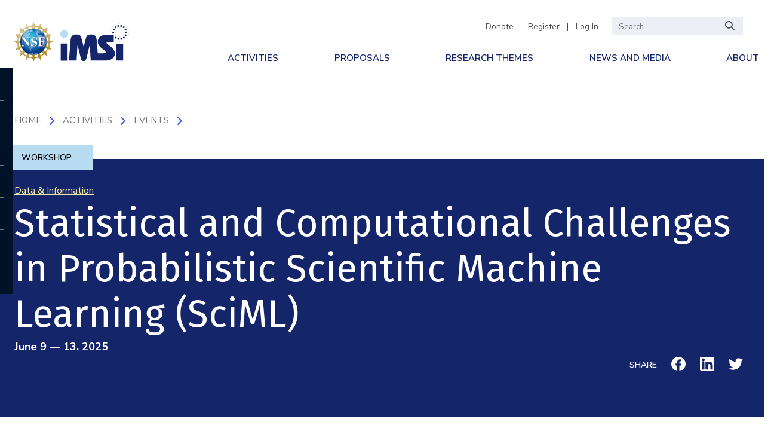

--- FILE ---
content_type: text/html; charset=UTF-8
request_url: https://www.imsi.institute/activities/statistical-and-computational-challenges-in-probabilistic-scientific-machine-learning-sciml/
body_size: 69260
content:
<!DOCTYPE html>
<html lang="en">
  <head>
    <meta charset="UTF-8">
    <meta content="IE=edge" http-equiv="X-UA-Compatible">
    <meta content="True" name="HandheldFriendly">
    <meta name="viewport" content="width=device-width, initial-scale=1.0">
    <link rel="shortcut icon" href="/wp-content/uploads/favicon.png">
    <title>Statistical and Computational Challenges in Probabilistic Scientific Machine Learning (SciML) &#8226; IMSI</title>
    <script>
window.JetpackScriptData = {"site":{"icon":"https://www.imsi.institute/wp-content/uploads/cropped-iMSI_burst_color-1.png","title":"IMSI","host":"unknown","is_wpcom_platform":false}};
</script>
<meta name='robots' content='index, follow, max-image-preview:large, max-snippet:-1, max-video-preview:-1' />

<script>
MathJax = {
  tex: {
    inlineMath: [['$','$'],['\\(','\\)']], 
    processEscapes: true
  },
  options: {
    ignoreHtmlClass: 'tex2jax_ignore|editor-rich-text'
  }
};

</script>

	<!-- This site is optimized with the Yoast SEO plugin v26.5 - https://yoast.com/wordpress/plugins/seo/ -->
	<link rel="canonical" href="https://www.imsi.institute/activities/statistical-and-computational-challenges-in-probabilistic-scientific-machine-learning-sciml/" />
	<meta property="og:locale" content="en_US" />
	<meta property="og:type" content="article" />
	<meta property="og:title" content="Statistical and Computational Challenges in Probabilistic Scientific Machine Learning (SciML) &#8226; IMSI" />
	<meta property="og:url" content="https://www.imsi.institute/activities/statistical-and-computational-challenges-in-probabilistic-scientific-machine-learning-sciml/" />
	<meta property="og:site_name" content="IMSI" />
	<meta property="article:publisher" content="https://www.facebook.com/IMSI.institute" />
	<meta property="article:modified_time" content="2025-11-25T16:41:42+00:00" />
	<meta name="twitter:card" content="summary_large_image" />
	<meta name="twitter:site" content="@IMSI_Institute" />
	<script type="application/ld+json" class="yoast-schema-graph">{"@context":"https://schema.org","@graph":[{"@type":"WebPage","@id":"https://www.imsi.institute/activities/statistical-and-computational-challenges-in-probabilistic-scientific-machine-learning-sciml/","url":"https://www.imsi.institute/activities/statistical-and-computational-challenges-in-probabilistic-scientific-machine-learning-sciml/","name":"Statistical and Computational Challenges in Probabilistic Scientific Machine Learning (SciML) &#8226; IMSI","isPartOf":{"@id":"https://www.imsi.institute/#website"},"datePublished":"2024-06-12T18:52:47+00:00","dateModified":"2025-11-25T16:41:42+00:00","breadcrumb":{"@id":"https://www.imsi.institute/activities/statistical-and-computational-challenges-in-probabilistic-scientific-machine-learning-sciml/#breadcrumb"},"inLanguage":"en-US","potentialAction":[{"@type":"ReadAction","target":["https://www.imsi.institute/activities/statistical-and-computational-challenges-in-probabilistic-scientific-machine-learning-sciml/"]}]},{"@type":"BreadcrumbList","@id":"https://www.imsi.institute/activities/statistical-and-computational-challenges-in-probabilistic-scientific-machine-learning-sciml/#breadcrumb","itemListElement":[{"@type":"ListItem","position":1,"name":"Home","item":"https://www.imsi.institute/"},{"@type":"ListItem","position":2,"name":"Statistical and Computational Challenges in Probabilistic Scientific Machine Learning (SciML)"}]},{"@type":"WebSite","@id":"https://www.imsi.institute/#website","url":"https://www.imsi.institute/","name":"IMSI","description":"Institute for Mathematical and Statistical Innovation","publisher":{"@id":"https://www.imsi.institute/#organization"},"potentialAction":[{"@type":"SearchAction","target":{"@type":"EntryPoint","urlTemplate":"https://www.imsi.institute/?s={search_term_string}"},"query-input":{"@type":"PropertyValueSpecification","valueRequired":true,"valueName":"search_term_string"}}],"inLanguage":"en-US"},{"@type":"Organization","@id":"https://www.imsi.institute/#organization","name":"Institute for Mathematical and Statistical Innovation","url":"https://www.imsi.institute/","logo":{"@type":"ImageObject","inLanguage":"en-US","@id":"https://www.imsi.institute/#/schema/logo/image/","url":"https://www.imsi.institute/wp-content/uploads/logo.svg","contentUrl":"https://www.imsi.institute/wp-content/uploads/logo.svg","width":325,"height":79,"caption":"Institute for Mathematical and Statistical Innovation"},"image":{"@id":"https://www.imsi.institute/#/schema/logo/image/"},"sameAs":["https://www.facebook.com/IMSI.institute","https://x.com/IMSI_Institute"]}]}</script>
	<!-- / Yoast SEO plugin. -->


<link rel='dns-prefetch' href='//cdn.jsdelivr.net' />
<link rel='dns-prefetch' href='//v0.wordpress.com' />
<link rel="alternate" title="oEmbed (JSON)" type="application/json+oembed" href="https://www.imsi.institute/wp-json/oembed/1.0/embed?url=https%3A%2F%2Fwww.imsi.institute%2Factivities%2Fstatistical-and-computational-challenges-in-probabilistic-scientific-machine-learning-sciml%2F" />
<link rel="alternate" title="oEmbed (XML)" type="text/xml+oembed" href="https://www.imsi.institute/wp-json/oembed/1.0/embed?url=https%3A%2F%2Fwww.imsi.institute%2Factivities%2Fstatistical-and-computational-challenges-in-probabilistic-scientific-machine-learning-sciml%2F&#038;format=xml" />
<style id='wp-img-auto-sizes-contain-inline-css'>
img:is([sizes=auto i],[sizes^="auto," i]){contain-intrinsic-size:3000px 1500px}
/*# sourceURL=wp-img-auto-sizes-contain-inline-css */
</style>
<link rel='stylesheet' id='formidable-css' href='https://www.imsi.institute/wp-admin/admin-ajax.php?action=frmpro_css&#038;ver=7101357' media='all' />
<style id='wp-block-heading-inline-css'>
h1:where(.wp-block-heading).has-background,h2:where(.wp-block-heading).has-background,h3:where(.wp-block-heading).has-background,h4:where(.wp-block-heading).has-background,h5:where(.wp-block-heading).has-background,h6:where(.wp-block-heading).has-background{padding:1.25em 2.375em}h1.has-text-align-left[style*=writing-mode]:where([style*=vertical-lr]),h1.has-text-align-right[style*=writing-mode]:where([style*=vertical-rl]),h2.has-text-align-left[style*=writing-mode]:where([style*=vertical-lr]),h2.has-text-align-right[style*=writing-mode]:where([style*=vertical-rl]),h3.has-text-align-left[style*=writing-mode]:where([style*=vertical-lr]),h3.has-text-align-right[style*=writing-mode]:where([style*=vertical-rl]),h4.has-text-align-left[style*=writing-mode]:where([style*=vertical-lr]),h4.has-text-align-right[style*=writing-mode]:where([style*=vertical-rl]),h5.has-text-align-left[style*=writing-mode]:where([style*=vertical-lr]),h5.has-text-align-right[style*=writing-mode]:where([style*=vertical-rl]),h6.has-text-align-left[style*=writing-mode]:where([style*=vertical-lr]),h6.has-text-align-right[style*=writing-mode]:where([style*=vertical-rl]){rotate:180deg}
/*# sourceURL=https://www.imsi.institute/wp-includes/blocks/heading/style.min.css */
</style>
<style id='wp-block-paragraph-inline-css'>
.is-small-text{font-size:.875em}.is-regular-text{font-size:1em}.is-large-text{font-size:2.25em}.is-larger-text{font-size:3em}.has-drop-cap:not(:focus):first-letter{float:left;font-size:8.4em;font-style:normal;font-weight:100;line-height:.68;margin:.05em .1em 0 0;text-transform:uppercase}body.rtl .has-drop-cap:not(:focus):first-letter{float:none;margin-left:.1em}p.has-drop-cap.has-background{overflow:hidden}:root :where(p.has-background){padding:1.25em 2.375em}:where(p.has-text-color:not(.has-link-color)) a{color:inherit}p.has-text-align-left[style*="writing-mode:vertical-lr"],p.has-text-align-right[style*="writing-mode:vertical-rl"]{rotate:180deg}
/*# sourceURL=https://www.imsi.institute/wp-includes/blocks/paragraph/style.min.css */
</style>
<style id='wp-block-library-inline-css'>
:root{--wp-block-synced-color:#7a00df;--wp-block-synced-color--rgb:122,0,223;--wp-bound-block-color:var(--wp-block-synced-color);--wp-editor-canvas-background:#ddd;--wp-admin-theme-color:#007cba;--wp-admin-theme-color--rgb:0,124,186;--wp-admin-theme-color-darker-10:#006ba1;--wp-admin-theme-color-darker-10--rgb:0,107,160.5;--wp-admin-theme-color-darker-20:#005a87;--wp-admin-theme-color-darker-20--rgb:0,90,135;--wp-admin-border-width-focus:2px}@media (min-resolution:192dpi){:root{--wp-admin-border-width-focus:1.5px}}.wp-element-button{cursor:pointer}:root .has-very-light-gray-background-color{background-color:#eee}:root .has-very-dark-gray-background-color{background-color:#313131}:root .has-very-light-gray-color{color:#eee}:root .has-very-dark-gray-color{color:#313131}:root .has-vivid-green-cyan-to-vivid-cyan-blue-gradient-background{background:linear-gradient(135deg,#00d084,#0693e3)}:root .has-purple-crush-gradient-background{background:linear-gradient(135deg,#34e2e4,#4721fb 50%,#ab1dfe)}:root .has-hazy-dawn-gradient-background{background:linear-gradient(135deg,#faaca8,#dad0ec)}:root .has-subdued-olive-gradient-background{background:linear-gradient(135deg,#fafae1,#67a671)}:root .has-atomic-cream-gradient-background{background:linear-gradient(135deg,#fdd79a,#004a59)}:root .has-nightshade-gradient-background{background:linear-gradient(135deg,#330968,#31cdcf)}:root .has-midnight-gradient-background{background:linear-gradient(135deg,#020381,#2874fc)}:root{--wp--preset--font-size--normal:16px;--wp--preset--font-size--huge:42px}.has-regular-font-size{font-size:1em}.has-larger-font-size{font-size:2.625em}.has-normal-font-size{font-size:var(--wp--preset--font-size--normal)}.has-huge-font-size{font-size:var(--wp--preset--font-size--huge)}.has-text-align-center{text-align:center}.has-text-align-left{text-align:left}.has-text-align-right{text-align:right}.has-fit-text{white-space:nowrap!important}#end-resizable-editor-section{display:none}.aligncenter{clear:both}.items-justified-left{justify-content:flex-start}.items-justified-center{justify-content:center}.items-justified-right{justify-content:flex-end}.items-justified-space-between{justify-content:space-between}.screen-reader-text{border:0;clip-path:inset(50%);height:1px;margin:-1px;overflow:hidden;padding:0;position:absolute;width:1px;word-wrap:normal!important}.screen-reader-text:focus{background-color:#ddd;clip-path:none;color:#444;display:block;font-size:1em;height:auto;left:5px;line-height:normal;padding:15px 23px 14px;text-decoration:none;top:5px;width:auto;z-index:100000}html :where(.has-border-color){border-style:solid}html :where([style*=border-top-color]){border-top-style:solid}html :where([style*=border-right-color]){border-right-style:solid}html :where([style*=border-bottom-color]){border-bottom-style:solid}html :where([style*=border-left-color]){border-left-style:solid}html :where([style*=border-width]){border-style:solid}html :where([style*=border-top-width]){border-top-style:solid}html :where([style*=border-right-width]){border-right-style:solid}html :where([style*=border-bottom-width]){border-bottom-style:solid}html :where([style*=border-left-width]){border-left-style:solid}html :where(img[class*=wp-image-]){height:auto;max-width:100%}:where(figure){margin:0 0 1em}html :where(.is-position-sticky){--wp-admin--admin-bar--position-offset:var(--wp-admin--admin-bar--height,0px)}@media screen and (max-width:600px){html :where(.is-position-sticky){--wp-admin--admin-bar--position-offset:0px}}

/*# sourceURL=wp-block-library-inline-css */
</style><style id='global-styles-inline-css'>
:root{--wp--preset--aspect-ratio--square: 1;--wp--preset--aspect-ratio--4-3: 4/3;--wp--preset--aspect-ratio--3-4: 3/4;--wp--preset--aspect-ratio--3-2: 3/2;--wp--preset--aspect-ratio--2-3: 2/3;--wp--preset--aspect-ratio--16-9: 16/9;--wp--preset--aspect-ratio--9-16: 9/16;--wp--preset--color--black: #000000;--wp--preset--color--cyan-bluish-gray: #abb8c3;--wp--preset--color--white: #ffffff;--wp--preset--color--pale-pink: #f78da7;--wp--preset--color--vivid-red: #cf2e2e;--wp--preset--color--luminous-vivid-orange: #ff6900;--wp--preset--color--luminous-vivid-amber: #fcb900;--wp--preset--color--light-green-cyan: #7bdcb5;--wp--preset--color--vivid-green-cyan: #00d084;--wp--preset--color--pale-cyan-blue: #8ed1fc;--wp--preset--color--vivid-cyan-blue: #0693e3;--wp--preset--color--vivid-purple: #9b51e0;--wp--preset--gradient--vivid-cyan-blue-to-vivid-purple: linear-gradient(135deg,rgb(6,147,227) 0%,rgb(155,81,224) 100%);--wp--preset--gradient--light-green-cyan-to-vivid-green-cyan: linear-gradient(135deg,rgb(122,220,180) 0%,rgb(0,208,130) 100%);--wp--preset--gradient--luminous-vivid-amber-to-luminous-vivid-orange: linear-gradient(135deg,rgb(252,185,0) 0%,rgb(255,105,0) 100%);--wp--preset--gradient--luminous-vivid-orange-to-vivid-red: linear-gradient(135deg,rgb(255,105,0) 0%,rgb(207,46,46) 100%);--wp--preset--gradient--very-light-gray-to-cyan-bluish-gray: linear-gradient(135deg,rgb(238,238,238) 0%,rgb(169,184,195) 100%);--wp--preset--gradient--cool-to-warm-spectrum: linear-gradient(135deg,rgb(74,234,220) 0%,rgb(151,120,209) 20%,rgb(207,42,186) 40%,rgb(238,44,130) 60%,rgb(251,105,98) 80%,rgb(254,248,76) 100%);--wp--preset--gradient--blush-light-purple: linear-gradient(135deg,rgb(255,206,236) 0%,rgb(152,150,240) 100%);--wp--preset--gradient--blush-bordeaux: linear-gradient(135deg,rgb(254,205,165) 0%,rgb(254,45,45) 50%,rgb(107,0,62) 100%);--wp--preset--gradient--luminous-dusk: linear-gradient(135deg,rgb(255,203,112) 0%,rgb(199,81,192) 50%,rgb(65,88,208) 100%);--wp--preset--gradient--pale-ocean: linear-gradient(135deg,rgb(255,245,203) 0%,rgb(182,227,212) 50%,rgb(51,167,181) 100%);--wp--preset--gradient--electric-grass: linear-gradient(135deg,rgb(202,248,128) 0%,rgb(113,206,126) 100%);--wp--preset--gradient--midnight: linear-gradient(135deg,rgb(2,3,129) 0%,rgb(40,116,252) 100%);--wp--preset--font-size--small: 13px;--wp--preset--font-size--medium: 20px;--wp--preset--font-size--large: 36px;--wp--preset--font-size--x-large: 42px;--wp--preset--spacing--20: 0.44rem;--wp--preset--spacing--30: 0.67rem;--wp--preset--spacing--40: 1rem;--wp--preset--spacing--50: 1.5rem;--wp--preset--spacing--60: 2.25rem;--wp--preset--spacing--70: 3.38rem;--wp--preset--spacing--80: 5.06rem;--wp--preset--shadow--natural: 6px 6px 9px rgba(0, 0, 0, 0.2);--wp--preset--shadow--deep: 12px 12px 50px rgba(0, 0, 0, 0.4);--wp--preset--shadow--sharp: 6px 6px 0px rgba(0, 0, 0, 0.2);--wp--preset--shadow--outlined: 6px 6px 0px -3px rgb(255, 255, 255), 6px 6px rgb(0, 0, 0);--wp--preset--shadow--crisp: 6px 6px 0px rgb(0, 0, 0);}:where(.is-layout-flex){gap: 0.5em;}:where(.is-layout-grid){gap: 0.5em;}body .is-layout-flex{display: flex;}.is-layout-flex{flex-wrap: wrap;align-items: center;}.is-layout-flex > :is(*, div){margin: 0;}body .is-layout-grid{display: grid;}.is-layout-grid > :is(*, div){margin: 0;}:where(.wp-block-columns.is-layout-flex){gap: 2em;}:where(.wp-block-columns.is-layout-grid){gap: 2em;}:where(.wp-block-post-template.is-layout-flex){gap: 1.25em;}:where(.wp-block-post-template.is-layout-grid){gap: 1.25em;}.has-black-color{color: var(--wp--preset--color--black) !important;}.has-cyan-bluish-gray-color{color: var(--wp--preset--color--cyan-bluish-gray) !important;}.has-white-color{color: var(--wp--preset--color--white) !important;}.has-pale-pink-color{color: var(--wp--preset--color--pale-pink) !important;}.has-vivid-red-color{color: var(--wp--preset--color--vivid-red) !important;}.has-luminous-vivid-orange-color{color: var(--wp--preset--color--luminous-vivid-orange) !important;}.has-luminous-vivid-amber-color{color: var(--wp--preset--color--luminous-vivid-amber) !important;}.has-light-green-cyan-color{color: var(--wp--preset--color--light-green-cyan) !important;}.has-vivid-green-cyan-color{color: var(--wp--preset--color--vivid-green-cyan) !important;}.has-pale-cyan-blue-color{color: var(--wp--preset--color--pale-cyan-blue) !important;}.has-vivid-cyan-blue-color{color: var(--wp--preset--color--vivid-cyan-blue) !important;}.has-vivid-purple-color{color: var(--wp--preset--color--vivid-purple) !important;}.has-black-background-color{background-color: var(--wp--preset--color--black) !important;}.has-cyan-bluish-gray-background-color{background-color: var(--wp--preset--color--cyan-bluish-gray) !important;}.has-white-background-color{background-color: var(--wp--preset--color--white) !important;}.has-pale-pink-background-color{background-color: var(--wp--preset--color--pale-pink) !important;}.has-vivid-red-background-color{background-color: var(--wp--preset--color--vivid-red) !important;}.has-luminous-vivid-orange-background-color{background-color: var(--wp--preset--color--luminous-vivid-orange) !important;}.has-luminous-vivid-amber-background-color{background-color: var(--wp--preset--color--luminous-vivid-amber) !important;}.has-light-green-cyan-background-color{background-color: var(--wp--preset--color--light-green-cyan) !important;}.has-vivid-green-cyan-background-color{background-color: var(--wp--preset--color--vivid-green-cyan) !important;}.has-pale-cyan-blue-background-color{background-color: var(--wp--preset--color--pale-cyan-blue) !important;}.has-vivid-cyan-blue-background-color{background-color: var(--wp--preset--color--vivid-cyan-blue) !important;}.has-vivid-purple-background-color{background-color: var(--wp--preset--color--vivid-purple) !important;}.has-black-border-color{border-color: var(--wp--preset--color--black) !important;}.has-cyan-bluish-gray-border-color{border-color: var(--wp--preset--color--cyan-bluish-gray) !important;}.has-white-border-color{border-color: var(--wp--preset--color--white) !important;}.has-pale-pink-border-color{border-color: var(--wp--preset--color--pale-pink) !important;}.has-vivid-red-border-color{border-color: var(--wp--preset--color--vivid-red) !important;}.has-luminous-vivid-orange-border-color{border-color: var(--wp--preset--color--luminous-vivid-orange) !important;}.has-luminous-vivid-amber-border-color{border-color: var(--wp--preset--color--luminous-vivid-amber) !important;}.has-light-green-cyan-border-color{border-color: var(--wp--preset--color--light-green-cyan) !important;}.has-vivid-green-cyan-border-color{border-color: var(--wp--preset--color--vivid-green-cyan) !important;}.has-pale-cyan-blue-border-color{border-color: var(--wp--preset--color--pale-cyan-blue) !important;}.has-vivid-cyan-blue-border-color{border-color: var(--wp--preset--color--vivid-cyan-blue) !important;}.has-vivid-purple-border-color{border-color: var(--wp--preset--color--vivid-purple) !important;}.has-vivid-cyan-blue-to-vivid-purple-gradient-background{background: var(--wp--preset--gradient--vivid-cyan-blue-to-vivid-purple) !important;}.has-light-green-cyan-to-vivid-green-cyan-gradient-background{background: var(--wp--preset--gradient--light-green-cyan-to-vivid-green-cyan) !important;}.has-luminous-vivid-amber-to-luminous-vivid-orange-gradient-background{background: var(--wp--preset--gradient--luminous-vivid-amber-to-luminous-vivid-orange) !important;}.has-luminous-vivid-orange-to-vivid-red-gradient-background{background: var(--wp--preset--gradient--luminous-vivid-orange-to-vivid-red) !important;}.has-very-light-gray-to-cyan-bluish-gray-gradient-background{background: var(--wp--preset--gradient--very-light-gray-to-cyan-bluish-gray) !important;}.has-cool-to-warm-spectrum-gradient-background{background: var(--wp--preset--gradient--cool-to-warm-spectrum) !important;}.has-blush-light-purple-gradient-background{background: var(--wp--preset--gradient--blush-light-purple) !important;}.has-blush-bordeaux-gradient-background{background: var(--wp--preset--gradient--blush-bordeaux) !important;}.has-luminous-dusk-gradient-background{background: var(--wp--preset--gradient--luminous-dusk) !important;}.has-pale-ocean-gradient-background{background: var(--wp--preset--gradient--pale-ocean) !important;}.has-electric-grass-gradient-background{background: var(--wp--preset--gradient--electric-grass) !important;}.has-midnight-gradient-background{background: var(--wp--preset--gradient--midnight) !important;}.has-small-font-size{font-size: var(--wp--preset--font-size--small) !important;}.has-medium-font-size{font-size: var(--wp--preset--font-size--medium) !important;}.has-large-font-size{font-size: var(--wp--preset--font-size--large) !important;}.has-x-large-font-size{font-size: var(--wp--preset--font-size--x-large) !important;}
/*# sourceURL=global-styles-inline-css */
</style>

<style id='classic-theme-styles-inline-css'>
/*! This file is auto-generated */
.wp-block-button__link{color:#fff;background-color:#32373c;border-radius:9999px;box-shadow:none;text-decoration:none;padding:calc(.667em + 2px) calc(1.333em + 2px);font-size:1.125em}.wp-block-file__button{background:#32373c;color:#fff;text-decoration:none}
/*# sourceURL=/wp-includes/css/classic-themes.min.css */
</style>
<link rel='stylesheet' id='fontawesome-css' href='https://www.imsi.institute/wp-content/plugins/gutentor/assets/library/fontawesome/css/all.min.css?ver=5.12.0' media='all' />
<link rel='stylesheet' id='wpness-grid-css' href='https://www.imsi.institute/wp-content/plugins/gutentor/assets/library/wpness-grid/wpness-grid.css?ver=1.0.0' media='all' />
<link rel='stylesheet' id='animate-css' href='https://www.imsi.institute/wp-content/plugins/gutentor/assets/library/animatecss/animate.min.css?ver=3.7.2' media='all' />
<link rel='stylesheet' id='wp-components-css' href='https://www.imsi.institute/wp-includes/css/dist/components/style.min.css?ver=8d8e9521c1eb0f94e3c1b6bcddbac343' media='all' />
<link rel='stylesheet' id='wp-preferences-css' href='https://www.imsi.institute/wp-includes/css/dist/preferences/style.min.css?ver=8d8e9521c1eb0f94e3c1b6bcddbac343' media='all' />
<link rel='stylesheet' id='wp-block-editor-css' href='https://www.imsi.institute/wp-includes/css/dist/block-editor/style.min.css?ver=8d8e9521c1eb0f94e3c1b6bcddbac343' media='all' />
<link rel='stylesheet' id='wp-reusable-blocks-css' href='https://www.imsi.institute/wp-includes/css/dist/reusable-blocks/style.min.css?ver=8d8e9521c1eb0f94e3c1b6bcddbac343' media='all' />
<link rel='stylesheet' id='wp-patterns-css' href='https://www.imsi.institute/wp-includes/css/dist/patterns/style.min.css?ver=8d8e9521c1eb0f94e3c1b6bcddbac343' media='all' />
<link rel='stylesheet' id='wp-editor-css' href='https://www.imsi.institute/wp-includes/css/dist/editor/style.min.css?ver=8d8e9521c1eb0f94e3c1b6bcddbac343' media='all' />
<link rel='stylesheet' id='gutentor-css' href='https://www.imsi.institute/wp-content/plugins/gutentor/dist/blocks.style.build.css?ver=3.5.3' media='all' />
<link rel='stylesheet' id='events-manager-css' href='https://www.imsi.institute/wp-content/plugins/events-manager/includes/css/events-manager.min.css?ver=7.1.7' media='all' />
<style id='events-manager-inline-css'>
body .em { --font-family : inherit; --font-weight : inherit; --font-size : 1em; --line-height : inherit; }
/*# sourceURL=events-manager-inline-css */
</style>
<link rel='stylesheet' id='som_lost_password_style-css' href='https://www.imsi.institute/wp-content/plugins/frontend-reset-password/assets/css/password-lost.css?ver=8d8e9521c1eb0f94e3c1b6bcddbac343' media='all' />
<link rel='stylesheet' id='related-posts-by-taxonomy-css' href='https://www.imsi.institute/wp-content/plugins/related-posts-by-taxonomy/includes/assets/css/styles.css?ver=8d8e9521c1eb0f94e3c1b6bcddbac343' media='all' />
<link rel='stylesheet' id='searchandfilter-css' href='https://www.imsi.institute/wp-content/plugins/search-filter/style.css?ver=1' media='all' />
<link rel='stylesheet' id='simplelightbox-css-css' href='https://www.imsi.institute/wp-content/plugins/simplelightbox/dist/simple-lightbox.min.css?ver=8d8e9521c1eb0f94e3c1b6bcddbac343' media='all' />
<link rel='stylesheet' id='sdwp-styles-css' href='https://www.imsi.institute/wp-content/themes/sdwp2/dist/css/style.css?ver=1685860897' media='all' />
<link rel='stylesheet' id='chld_thm_cfg_child-css' href='https://www.imsi.institute/wp-content/themes/sdwp2-child/style.css?ver=1.0.0.1628896984' media='all' />
<link rel='stylesheet' id='UserAccessManagerLoginForm-css' href='https://www.imsi.institute/wp-content/plugins/user-access-manager/assets/css/uamLoginForm.css?ver=2.2.25' media='screen' />
<link rel='stylesheet' id='newsletter-css' href='https://www.imsi.institute/wp-content/plugins/newsletter/style.css?ver=9.1.1' media='all' />
<link rel='stylesheet' id='forget-about-shortcode-buttons-css' href='https://www.imsi.institute/wp-content/plugins/forget-about-shortcode-buttons/public/css/button-styles.css?ver=2.1.3' media='all' />
<style id='kadence-blocks-global-variables-inline-css'>
:root {--global-kb-font-size-sm:clamp(0.8rem, 0.73rem + 0.217vw, 0.9rem);--global-kb-font-size-md:clamp(1.1rem, 0.995rem + 0.326vw, 1.25rem);--global-kb-font-size-lg:clamp(1.75rem, 1.576rem + 0.543vw, 2rem);--global-kb-font-size-xl:clamp(2.25rem, 1.728rem + 1.63vw, 3rem);--global-kb-font-size-xxl:clamp(2.5rem, 1.456rem + 3.26vw, 4rem);--global-kb-font-size-xxxl:clamp(2.75rem, 0.489rem + 7.065vw, 6rem);}:root {--global-palette1: #3182CE;--global-palette2: #2B6CB0;--global-palette3: #1A202C;--global-palette4: #2D3748;--global-palette5: #4A5568;--global-palette6: #718096;--global-palette7: #EDF2F7;--global-palette8: #F7FAFC;--global-palette9: #ffffff;}
/*# sourceURL=kadence-blocks-global-variables-inline-css */
</style>
<script src="https://www.imsi.institute/wp-includes/js/jquery/jquery.min.js?ver=3.7.1" id="jquery-core-js"></script>
<script src="https://www.imsi.institute/wp-includes/js/jquery/jquery-migrate.min.js?ver=3.4.1" id="jquery-migrate-js"></script>
<script src="https://www.imsi.institute/wp-includes/js/jquery/ui/core.min.js?ver=1.13.3" id="jquery-ui-core-js"></script>
<script src="https://www.imsi.institute/wp-includes/js/jquery/ui/mouse.min.js?ver=1.13.3" id="jquery-ui-mouse-js"></script>
<script src="https://www.imsi.institute/wp-includes/js/jquery/ui/sortable.min.js?ver=1.13.3" id="jquery-ui-sortable-js"></script>
<script src="https://www.imsi.institute/wp-includes/js/jquery/ui/datepicker.min.js?ver=1.13.3" id="jquery-ui-datepicker-js"></script>
<script id="jquery-ui-datepicker-js-after">
jQuery(function(jQuery){jQuery.datepicker.setDefaults({"closeText":"Close","currentText":"Today","monthNames":["January","February","March","April","May","June","July","August","September","October","November","December"],"monthNamesShort":["Jan","Feb","Mar","Apr","May","Jun","Jul","Aug","Sep","Oct","Nov","Dec"],"nextText":"Next","prevText":"Previous","dayNames":["Sunday","Monday","Tuesday","Wednesday","Thursday","Friday","Saturday"],"dayNamesShort":["Sun","Mon","Tue","Wed","Thu","Fri","Sat"],"dayNamesMin":["S","M","T","W","T","F","S"],"dateFormat":"MM d, yy","firstDay":0,"isRTL":false});});
//# sourceURL=jquery-ui-datepicker-js-after
</script>
<script src="https://www.imsi.institute/wp-includes/js/jquery/ui/resizable.min.js?ver=1.13.3" id="jquery-ui-resizable-js"></script>
<script src="https://www.imsi.institute/wp-includes/js/jquery/ui/draggable.min.js?ver=1.13.3" id="jquery-ui-draggable-js"></script>
<script src="https://www.imsi.institute/wp-includes/js/jquery/ui/controlgroup.min.js?ver=1.13.3" id="jquery-ui-controlgroup-js"></script>
<script src="https://www.imsi.institute/wp-includes/js/jquery/ui/checkboxradio.min.js?ver=1.13.3" id="jquery-ui-checkboxradio-js"></script>
<script src="https://www.imsi.institute/wp-includes/js/jquery/ui/button.min.js?ver=1.13.3" id="jquery-ui-button-js"></script>
<script src="https://www.imsi.institute/wp-includes/js/jquery/ui/dialog.min.js?ver=1.13.3" id="jquery-ui-dialog-js"></script>
<script id="events-manager-js-extra">
var EM = {"ajaxurl":"https://www.imsi.institute/wp-admin/admin-ajax.php","locationajaxurl":"https://www.imsi.institute/wp-admin/admin-ajax.php?action=locations_search","firstDay":"0","locale":"en","dateFormat":"yy-mm-dd","ui_css":"https://www.imsi.institute/wp-content/plugins/events-manager/includes/css/jquery-ui/build.min.css","show24hours":"0","is_ssl":"1","autocomplete_limit":"10","calendar":{"breakpoints":{"small":560,"medium":908,"large":false}},"phone":"","datepicker":{"format":"l, F j, Y"},"search":{"breakpoints":{"small":650,"medium":850,"full":false}},"url":"https://www.imsi.institute/wp-content/plugins/events-manager","assets":{"input.em-uploader":{"js":{"em-uploader":{"url":"https://www.imsi.institute/wp-content/plugins/events-manager/includes/js/em-uploader.js?v=7.1.7","event":"em_uploader_ready"}}},".em-recurrence-sets, .em-timezone":{"js":{"luxon":{"url":"luxon/luxon.js?v=7.1.7","event":"em_luxon_ready"}}},".em-booking-form, #em-booking-form, .em-booking-recurring, .em-event-booking-form":{"js":{"em-bookings":{"url":"https://www.imsi.institute/wp-content/plugins/events-manager/includes/js/bookingsform.js?v=7.1.7","event":"em_booking_form_js_loaded"}}},"#em-opt-archetypes":{"js":{"archetypes":"https://www.imsi.institute/wp-content/plugins/events-manager/includes/js/admin-archetype-editor.js?v=7.1.7","archetypes_ms":"https://www.imsi.institute/wp-content/plugins/events-manager/includes/js/admin-archetypes.js?v=7.1.7","qs":"qs/qs.js?v=7.1.7"}}},"cached":"","bookingInProgress":"Please wait while the booking is being submitted.","tickets_save":"Save Ticket","bookingajaxurl":"https://www.imsi.institute/wp-admin/admin-ajax.php","bookings_export_save":"Export Bookings","bookings_settings_save":"Save Settings","booking_delete":"Are you sure you want to delete?","booking_offset":"30","bookings":{"submit_button":{"text":{"default":"Submit your event registration","free":"Submit your event registration","payment":"Submit your event registration","processing":"Processing ..."}},"update_listener":""},"bb_full":"Sold Out","bb_book":"Submit","bb_booking":"Processing...","bb_booked":"Submitted","bb_error":"Submission Error. Try again?","bb_cancel":"Cancel","bb_canceling":"Canceling...","bb_cancelled":"Cancelled","bb_cancel_error":"Cancellation Error. Try again?","txt_search":"Search","txt_searching":"Searching...","txt_loading":"Loading..."};
//# sourceURL=events-manager-js-extra
</script>
<script src="https://www.imsi.institute/wp-content/plugins/events-manager/includes/js/events-manager.js?ver=7.1.7" id="events-manager-js"></script>
<script src="https://www.imsi.institute/wp-content/themes/sdwp2/dist/js/app.js?ver=1685860897" id="sdwp-actions-js"></script>
<link rel="https://api.w.org/" href="https://www.imsi.institute/wp-json/" /><link rel="alternate" title="JSON" type="application/json" href="https://www.imsi.institute/wp-json/wp/v2/event/57882" />
		<!-- GA Google Analytics @ https://m0n.co/ga -->
		<script async src="https://www.googletagmanager.com/gtag/js?id=G-BZ8QGLFBYC"></script>
		<script>
			window.dataLayer = window.dataLayer || [];
			function gtag(){dataLayer.push(arguments);}
			gtag('js', new Date());
			gtag('config', 'G-BZ8QGLFBYC');
		</script>

	<link href="https://vjs.zencdn.net/7.15.4/video-js.css" rel="stylesheet" />
<link href="https://cdn.jsdelivr.net/npm/videojs-seek-buttons/dist/videojs-seek-buttons.css" rel="stylesheet">
<script src="https://vjs.zencdn.net/7.15.4/video.min.js"></script>
<script src="https://cdn.jsdelivr.net/npm/videojs-seek-buttons/dist/videojs-seek-buttons.min.js"></script>

<link rel="alternate" type="application/rss+xml" title="Podcast RSS feed" href="https://www.imsi.institute/feed/podcast" />

<script>document.documentElement.className += " js";</script>
<style>
.sl-overlay{background:#111111;opacity: 0.7;z-index: 1035;}
.sl-wrapper .sl-navigation button,.sl-wrapper .sl-close,.sl-wrapper .sl-counter{color:#999999;z-index: 10060;}
.sl-wrapper .sl-image{z-index:10000;}
.sl-spinner{border-color:#333333;z-index:1007;}
.sl-wrapper{z-index:1040;}
.sl-wrapper .sl-image .sl-caption{background:rgba(0,0,0,0.8);color:#ffffff;}
</style>    <style type="text/css">
        .em-pagination {
            margin-top: 3rem !important;
        }
        .em .em-pagination .page-numbers {
            border: 1px solid #979797;
            font-size: 16px !important;
            line-height: 0;
            padding: 24px 0;
            width: 48px;
        }
        .em-pagination .page-numbers:not(:first-child) {
          border-left: 0;
        }
        .em .em-pagination .page-numbers.current{
            color: #00819d !important;
            text-decoration: none;
        }
        .em .em-pagination .page-numbers.current,
        .em .em-pagination .page-numbers:hover {
            font-size: 16px!important; 
            padding: 24px 0;
        }
        .em .em-pagination .page-numbers.next.last:hover,
        .em .em-pagination .page-numbers.next:hover,
        .em .em-pagination .page-numbers.prev.first:hover,
        .em .em-pagination .page-numbers.prev:hover {
            font-size: 0 !important;
            opacity: .5 !important;
            background-size: 25px !important;
            border-bottom: 1px solid;
        }
    </style>
    <link rel="icon" href="https://www.imsi.institute/wp-content/uploads/cropped-iMSI_burst_color-1-32x32.png" sizes="32x32" />
<link rel="icon" href="https://www.imsi.institute/wp-content/uploads/cropped-iMSI_burst_color-1-192x192.png" sizes="192x192" />
<link rel="apple-touch-icon" href="https://www.imsi.institute/wp-content/uploads/cropped-iMSI_burst_color-1-180x180.png" />
<meta name="msapplication-TileImage" content="https://www.imsi.institute/wp-content/uploads/cropped-iMSI_burst_color-1-270x270.png" />
		<style id="wp-custom-css">
			.hero {
  background-color: #ffffff;
  padding-top: 10px;
}

.event-titles {
  min-height: 250px;
}
section.themeteaser {
  background: #15256a;
}
.headshots {
  max-width: 1070px;
}
.headshots img {
	margin-top: 70px;

}
.headshots figure > div::after {
  display: none;
}
h1 {
  max-width: 1200px;
}
.headshots img {
	height: 250px;
}
.headshots div > figure > div {
   width: 250px;
}
.headshots figure {
	margin-bottom: 10px;
}
.boxes figure > div::after {
  display: none;
}
.boxes h2 {
	text-align: left;
}
.boxes {
  text-align: center;
}
.boxes .h4 {
  max-width: 100%;
}
.boxes .h5 {
  max-width: 100%;
}
.boxes  figure > div {
  margin-left: auto;
  margin-right: auto;
  width: 270px;
}
.boxes figure > figcaption {
  margin-top: 10px;
  width: 340px;
}
.boxes figure {
  margin-top: 24px;
  margin-bottom: 24px;
  margin-right: 0px;
  width: 310px;

}
.boxes  div {
  align-items: flex-start;
}
section.boxes {
  max-width: 1070px;
}
a.tltip {
  position: relative;
  display: inline;
}
a.tltip:after {
  display: block;
  visibility: hidden;
  position: absolute;
  bottom: 0;
  left: 20%;
  opacity: 0;
  content: attr(tool-tips);
  height: auto;
  min-width: 600px;
  padding: 5px 8px;
  z-index: 999;
  color: #fff;
  text-decoration: none;
  text-align: left;
  background: rgba(0,0,0,0.85);
  -webkit-border-radius: 5px;
  -moz-border-radius: 5px;
  border-radius: 5px;
}
a.tltip:before {
  position: absolute;
  visibility: hidden;
  width: 0;
  height: 0;
  left: 50%;
  bottom: 0px;
  opacity: 0;
  content: "";
  border-style: solid;
  border-width: 6px 6px 0 6px;
  border-color: rgba(0,0,0,0.85) transparent transparent transparent;
}
a.tltip:hover:after {
  visibility: visible;
  opacity: 1;
  bottom: 20px;
}
a.tltip:hover:before {
  visibility: visible;
  opacity: 1;
  bottom: 14px;
}
a.tltip.animationTips:after,
a.tltip.animationTips:before {
  -webkit-transition: all 0.2s ease-in-out;
  -moz-transition: all 0.2s ease-in-out;
  -ms-transition: all 0.2s ease-in-out;
  -o-transition: all 0.2s ease-in-out;
  transition: all 0.2s ease-in-out;
}
.select2-selection--single span {
  line-height: 16px !important;
}
.acf-input input {
  height: 35px;
}
.acf-button {
  padding: 8px 10px !important;
}
table.schedule {
  border-collapse: collapse;
  width: 100%;
}
td.schedule,
th.schedule {
  border: 1px solid #dddddd;
  text-align: left;
  padding: 8px;
}
tr.schedule:nth-child(odd) {
  background-color: #e5eef3;
}
#cell1 {
  width: 10%;
}
#cell2 {
  width: 30%;
}
.parentCell {
  position: relative;
}
.tooltip {
  display: none;
  position: absolute;
  z-index: 100;
  border: 1px;
  background-color: white;
  border: 1px solid black;
  padding: 20px;
  top: 20px;
  left: 20px;
  font-size: 11pt;
}
.parentCell:hover span.tooltip {
  display: block;
  width: 85%;
}
a.tooltip span {
  display: none;
  padding: 10px 10px;
  margin-left: 8px;
  width: 350px;
}
.tltip {
  position: relative;
  display: inline-block;
}
.tooltiptext {
  visibility: hidden;
  position: absolute;
  z-index: 100;
  border: 1px;
  background-color: white;
  border: 1px solid black;
  padding: 20px;
  font-size: 11pt;
  width: 640px;
  left: 400px;
}
.tltip:hover .tooltiptext {
  visibility: visible !important;
  width: 700px !important;
  left: 10% !important;
  top: 30px !important;
}
nav.main-menu-wrap[aria-label="Main Menu"] {
	height: 30px
}
.video-abstract {
	max-width:880px;
	margin: auto;
	text-align: left;
	margin-top: 30px;
	margin-bottom: 50px
}
.video-slides {
		max-width:880px;
	  margin: auto;
		margin-top: 20px;
	margin-bottom: 5px
}

.video {
	max-width:920px;
	margin-left: auto;
	margin-right: auto;
	margin-top: 30px;
	text-align: center
}
.video-container {
	max-width: 300px;
	margin-left:15px;
	margin-right: 15px;
	padding-bottom: 25px;
}
.video-archive-container {
	max-width: 1000px;
	margin-top: 50px;
	margin-bottom: 50px;
	margin-left:auto;
	margin-right: auto;
	text-align: left;
	align-items: flex-start;
	display: flex;
	flex-wrap: wrap;
	overflow: visible;
}
.video-workshop-container {
	width: 114%;
	margin-top: 50px;
	margin-bottom: 50px;
	margin-left:-7%;
	text-align: left;
	align-items: flex-start;
	display: flex;
	flex-wrap: wrap;
	overflow: visible;
}
.video-archive-title {
	font-size: 16px;
	font-weight: 600;
	color: #005587;
	margin: 0px !important;
}
.video-title {
	font-size: 16px;
	font-weight: 900;
	color: #005587;
	margin: 0px !important;
}
.video-sd {
	font-size: 15px;
	color: #777777;
	margin: 0px !important;
}
.video-thumbnail {
	position: relative;
	height: 200px;
}
.video-thumbnail img {
	z-index: 1;
	display: block;
	max-width: 100%;
	overflow: none
}
.player-button {
	display: inline-block;
	position: absolute;
	top: 50%;
	left: 50%;
	margin-left: -25px;
	margin-top: -30px;
	z-index: 3;
}
.video-image {
	width: 300px;
	padding-bottom: 10px;
}
.video-set-container {
	width: 114%;
	margin-top: 50px;
	margin-bottom: 50px;
	margin-left: -5%;
	margin-right:auto;
	text-align: left;
	align-items: flex-start;
	display: flex;
	flex-wrap: wrap;
}
.date-container   {
	padding: 20px 30px;
	background-color: #15256a55;
	border: 1px solid #15256a66;
	font-size: 1rem;
	font-weight: 700;
}
.talk-container {
	float: left;
	width: 100%;
	padding: 8px 20px 4px 20px;
	border-left: 1px solid #15256a66;
	border-right: 1px solid #15256a66;
	border-bottom: 1px solid #15256a66;
	background-color: white;
}
.remarks-container {
	float:left;
	width: 100%;
	padding: 8px 20px 4px 20px;
	border-left: 1px solid #15256a66;
	border-right: 1px solid #15256a66;
	border-bottom: 1px solid #15256a66;
	background-color: #b7dbf1cc;
	z-index: 5;
}
.time-container {
	float:left;
  width:150px;
	display: block;
	font-weight: 700;
	font-size: 1rem;

}
.item-content-container {
	float: right;
  	width: calc(100% - 150px);
	display: block;
	padding-left: 5px;
	padding-top: 5px;
	padding-bottom: 5px

	
}

.schedule-container {
  display: block;
  width: 100%;
	overflow: auto;
}
.item-title {
	font-size: 1.2rem;
	font-weight: 800;
	color: #15256add;
}
.item-speaker {
	font-size: 1rem;
  line-height: 1.2;
}

.item-abstract-label {
  text-transform: none
	font-size: 1rem;
	padding-bottom: 8px;
}
.abstract-checkbox {
	position: absolute;
	left:auto;
	right: 110vw;
}
article {
	max-width: 990px !important;

}
.general {
	max-width: 880px;
	margin:auto;
}
.btn-default {
    color: #fff;
    background-color: #15256a;
    border-color: #fff;
	  border-radius: 5px;
	  font-size: 18px;
	  padding: 12px 20px;  
}
.news-title {
	min-height: 180px;
}
.imsi-profile table {
	border-collapse:collapse;border:none;
}
.imsi-profile tr {
	border-collapse:collapse;border:none;
}
.imsi-profile td {
	border-collapse: collapse;border: none;
	text-align:left;
}
.imsi-profile hr {
	border-top: 1px solid #005589;width: 80%; margin-right: 100%;opacity: 0.5;
}
.imsi-profile2 hr {
	border-top: 1px solid #005589;width: 40%; margin-right: 100%;opacity: 0.5;
}
.imsi-big-profile3 table{
border-collapse: collapse;
border: none;
vertical-align:text;
}
.big-imsi-profile3 td{
		padding-left: 0px;
		text-align:left;
		vertical-align: top;
		padding-top: 10px;
		padding-bottom: 10px;
border-collapse:collapse;
border:0px !important;
		}
		.imsi-profile3 table {
			border-collapse:collapse;
                        border: none;
			padding-top: 0px;
			width: 100%;
		}
		.imsi-profile3 th{
			padding-left: 20px;
		text-align:left;
		vertical-align:middle;
		padding-top: 20px;
		padding-bottom: 20px;
		text-transform: uppercase;
border: 0px;
	}
	.imsi-profile3 img {
		vertical-align:middle;
	}
	.imsi-profile3 td{
		padding-left: 20px;
		text-align:left;
		vertical-align: top;
		padding-top: 10px;
		padding-bottom: 10px;
		border-collapse:collapse;
		border:none;
		font-size: 0.9em
		}
.imsi-profile3 button{
          text-transform: none;
          font-weight: normal;
	        padding: 0px 10px;
	        margin-left:15px;
	        height: 24px;
	        width: 50px;
}
.profile-container {
	
	width: 100%;
}
.profile-container {
	min-width:400px;
}
.frm_required {
	display:inline;
}
.menu-item-has-children {
	font-family: 'Nunito Sans', sans-serif;
font-size: 15px;
line-height: 1.4;
}
.video {
	max-width: 920px;
}
.subvideo {
	width:100%;
	height:auto
}
td.ui-widget-content {
	padding: 0px;
}
.ui-widget-header {
	color: #fff;
}
.ui-datepicker-title {
	color: #333 !important;
}

.bod-block-popup {
	width: 840px!important
}
.pum-content {
	line-height: 1.6;
}
.past-events-page section {
	text-align: left;
	max-width: 1320px;
	margin-left:auto;
	margin-right:auto;
	padding: 48px 24px 60px 24px;
	-webkit-box-flex: 1;
	box-sizing: content-box;
	overflow:visible
}
.frm_primary_label {
	font-weight: 500;
}
.castos-player .progress__filled {
	background-color: #ffbe0b !important;
}
.castos-player.dark-mode .player {
  background: linear-gradient(359.68deg, #15256a 1.03%, #15256a 77.9%) !important;
}
.castos-player .play-pause-controls {
	background: #15256a !important;
}
.castos-player .play-progress .play-pause-controls .pause-btn {
	background-color: #15256a !important;
}
.castos-player.dark-mode .progress, .castos-player.dark-mode .ssp-progress {
	background-color: #a1b2bd !important;
}
a.podcast-publishers {
	color: #ffbe0b
}
a.podcast-publishers:hover {
	color: #f8e9a1 
}
a.podcast-publishers:visited {
	color: #ffbe08 
}
a.podcast-publishers:active {
	color: #f8e9a1 
}
.podcast-notes p {
	margin-bottom: 10px
}
.podcast-notes ul {
	margin-bottom: 10px;
	margin-left: 30px
}
.play-btn {
	background: #ffbe0b !important
}
@media (min-width: 768px) {
	.modal-dialog {
  width: 768px;
	max-width: 768px !important;
  margin: 30px auto;
}
}
.social-menu a[href*='linkedin.com']{background-image: url('data:image/svg+xml,%3Csvg version="1.1" fill="%23fff" xmlns="http://www.w3.org/2000/svg" viewBox="0 0 382 382"%3E%3Cpath d="M347 0H35C15 0 0 15 0 35v313C0 367 15 382 35 382h313C367 382 382 367 382 347V35C382 15 367 0 347 0zM118 330c0 6-5 10-10 10H65c-6 0-10-5-10-10V150c0-6 5-10 10-10h43c6 0 10 5 10 10V330zM87 123c-22 0-41-18-41-41S64 42 87 42s41 18 41 41S109 123 87 123zM342 331c0 5-4 9-9 9H287c-5 0-9-4-9-9v-84c0-13 4-55-33-55 -28 0-34 29-35 42v97c0 5-4 9-9 9h-44c-5 0-9-4-9-9V150c0-5 4-9 9-9h44c5 0 9 4 9 9v16c10-16 26-28 59-28 74 0 73 69 73 106L342 331 342 331z"/%3E%3C/svg%3E');
background-repeat: no-repeat;
}
.applicant-table tr:nth-child(odd) {background-color: #ddd}
	
#themes.themeteaser {
	.grid-container{
		margin-bottom: 25px;
	}
	
	.grid {
		margin-top: -20px !important;
		display: grid;
		grid-template-columns: repeat(auto-fit, minmax(250px, 1fr));
		gap: .5rem;
		margin-top: 2rem !important;
	}

	.card {
		width: 250px;
		aspect-ratio: 1 / 1;
		position: relative;
		border-radius: 8px;
		transform-style: preserve-3d;
		perspective: 1000px;
		container-type: inline-size;
		margin-top: 0px;
	}

	.card-inner {
		position: relative;
		width: 100%;
		height: 100%;
		transform-style: preserve-3d;
		transition: transform 0.6s;
		border-radius: 8px;
		background-color: #101D54;
	}

	.card:hover .card-inner {
		transform: rotateY(180deg);
	}

	.card-front, 
	.card-back {
		position: absolute;
		width: 100%;
		height: 100%;
		backface-visibility: hidden;
		-webkit-backface-visibility: hidden;
		-moz-backface-visibility: hidden;
		overflow: hidden;
		border-radius: 8px;
		top: 0;
		left: 0;
		box-sizing: border-box;
		display: flex;
		flex-direction: column;
		justify-content: flex-end;
		padding: 1rem;
	}

	.card-front {
		background-size: cover;
		background-position: center;
		background-color: #101D54;
		color: white;
		z-index: 2;
		transform: rotateY(0deg);
	}

	.card-back {
		background-color: #101D54;
		color: #FFF;
		font-weight: 600;
		transform: rotateY(180deg);
		position: absolute;
		top: 0;
		left: 0;
		z-index: 1;
	}
	
	.themehead{
		background-color: #101D54;
		color: #FFBE0B;
		font-weight: 600;
		font-size: clamp(1rem, 5cqw, 2rem);
	}
	
	.description{
		font-size: clamp(0.75rem, 5cqw, 2rem);
	}
	
	.clickmeformore{
		margin-top: 5px;
		color: #B7DBF1 !important;
		font-size: clamp(0.5rem, 5cqw, 2rem);
	}
	
	.infosmall{
		text-align: center;
		font-weight: bold;
		width: 100%;		
		height: 100%;
		margin-bottom: 0px;
	}
	
	.formatlink{		
		text-align: center;
		font-weight: bold;
		width: 100%;		
		height: 100%;
		color: #FFFFFF !important;
		text-decoration: underline;
	}
	
	.formatlink:hover{
		color: #B7DBF1 !important;
	}
}

.logo-wrapper{
	display: flex; 
	align-items: center; 
	gap: 0rem;
	margin-top: 0.6rem;
}

.logo-wrapper svg{
	height: 64px;
	display: block;
}

@media (min-width: 1340px){
	.logo svg[aria-label="Title"]{
		margin-left: -8px;
	}
}

@media (min-width: 1100px) and (max-width:1400px) {
	.logo svg[aria-label="Title"]{
		display: none;
	}
}

@media (max-width: 1100px) {
  .logo-wrapper svg.nsf-logo {
    height: 80px;
	  margin-right: 5px;		
		margin-bottom: 0px;
  }
	
	.logo{	
		margin-top: -10px !important;
	}
	
  .logo svg[aria-label="Title"]{
		margin-bottom: 20px;
	}
}
		</style>
		
  <link rel='stylesheet' id='frm-bootstrap-modal-css' href='https://www.imsi.institute/wp-content/plugins/formidable-modal/css/bootstrap-modal.css?ver=3.0.3' media='all' />
</head>
  <body class="interior event">
    <a class="screenreader" href="#contents">Skip to main content</a>
    <header role="banner">
              <a class="logo" href="/" rel="home" tabindex="0">
          Institute for Mathematical and Statistical Innovation
          <div class="logo-wrapper">
<svg class="nsf-logo" xmlns="http://www.w3.org/2000/svg" viewBox="0 0 523.4 524.87" preserveAspectRatio="xMidYMid meet" role="img" aria-label="NSF logo">
  <defs>
    <style>
      .cls-1 {
        fill: url(#linear-gradient-38);
      }

      .cls-1, .cls-2, .cls-3, .cls-4, .cls-5, .cls-6, .cls-7, .cls-8, .cls-9, .cls-10, .cls-11, .cls-12, .cls-13, .cls-14, .cls-15, .cls-16, .cls-17, .cls-18, .cls-19, .cls-20, .cls-21, .cls-22, .cls-23, .cls-24, .cls-25, .cls-26, .cls-27, .cls-28, .cls-29, .cls-30, .cls-31, .cls-32, .cls-33, .cls-34, .cls-35, .cls-36, .cls-37, .cls-38, .cls-39, .cls-40, .cls-41, .cls-42, .cls-43, .cls-44, .cls-45, .cls-46, .cls-47, .cls-48, .cls-49, .cls-50, .cls-51, .cls-52, .cls-53, .cls-54, .cls-55, .cls-56, .cls-57, .cls-58, .cls-59, .cls-60, .cls-61, .cls-62, .cls-63, .cls-64, .cls-65, .cls-66, .cls-67, .cls-68, .cls-69, .cls-70, .cls-71, .cls-72, .cls-73, .cls-74, .cls-75, .cls-76, .cls-77, .cls-78, .cls-79, .cls-80, .cls-81, .cls-82, .cls-83, .cls-84, .cls-85, .cls-86, .cls-87, .cls-88, .cls-89, .cls-90, .cls-91, .cls-92, .cls-93, .cls-94, .cls-95, .cls-96, .cls-97, .cls-98, .cls-99, .cls-100, .cls-101, .cls-102, .cls-103, .cls-104, .cls-105, .cls-106, .cls-107, .cls-108, .cls-109 {
        stroke-width: 0px;
      }

      .cls-2 {
        fill: url(#linear-gradient-12);
      }

      .cls-3, .cls-22 {
        fill: #99add2;
      }

      .cls-3, .cls-24, .cls-53, .cls-63, .cls-74 {
        opacity: .9;
      }

      .cls-4 {
        fill: url(#linear-gradient-17);
      }

      .cls-5 {
        fill: url(#linear-gradient-64);
        opacity: .7;
      }

      .cls-6 {
        fill: url(#linear-gradient-19);
      }

      .cls-7 {
        fill: url(#linear-gradient-33);
      }

      .cls-8 {
        fill: url(#linear-gradient);
      }

      .cls-9 {
        fill: url(#linear-gradient-62);
      }

      .cls-10 {
        fill: url(#linear-gradient-57);
      }

      .cls-11 {
        fill: #bcc8e1;
      }

      .cls-12 {
        fill: url(#linear-gradient-21);
      }

      .cls-13 {
        fill: url(#linear-gradient-6);
      }

      .cls-14 {
        fill: #90a6ce;
      }

      .cls-15 {
        fill: #223a73;
      }

      .cls-16 {
        fill: url(#linear-gradient-76);
      }

      .cls-17 {
        fill: url(#radial-gradient-8);
      }

      .cls-18 {
        fill: #b2daf4;
      }

      .cls-19 {
        fill: #e6e6e6;
      }

      .cls-110 {
        isolation: isolate;
      }

      .cls-20 {
        fill: url(#linear-gradient-42);
      }

      .cls-21 {
        fill: #bfcae3;
      }

      .cls-23 {
        fill: url(#linear-gradient-15);
      }

      .cls-24 {
        fill: url(#radial-gradient-7);
      }

      .cls-25 {
        fill: url(#linear-gradient-11);
      }

      .cls-26 {
        fill: url(#linear-gradient-81);
      }

      .cls-27 {
        fill: url(#linear-gradient-73);
      }

      .cls-28 {
        fill: #9a763c;
      }

      .cls-29 {
        fill: url(#linear-gradient-5);
      }

      .cls-30 {
        fill: url(#linear-gradient-31);
      }

      .cls-31 {
        fill: url(#linear-gradient-71);
      }

      .cls-32 {
        fill: #bac6e0;
      }

      .cls-33 {
        fill: url(#linear-gradient-58);
      }

      .cls-34 {
        fill: url(#linear-gradient-34);
      }

      .cls-35 {
        fill: url(#linear-gradient-41);
      }

      .cls-36 {
        fill: url(#linear-gradient-40);
      }

      .cls-37 {
        fill: url(#linear-gradient-13);
      }

      .cls-38 {
        fill: url(#linear-gradient-23);
      }

      .cls-39 {
        fill: url(#linear-gradient-25);
      }

      .cls-40 {
        fill: url(#linear-gradient-43);
      }

      .cls-41 {
        fill: url(#linear-gradient-16);
      }

      .cls-42 {
        fill: url(#linear-gradient-22);
      }

      .cls-43 {
        fill: url(#linear-gradient-54);
      }

      .cls-44 {
        fill: url(#linear-gradient-55);
      }

      .cls-45 {
        fill: #fff;
      }

      .cls-46 {
        fill: url(#linear-gradient-35);
      }

      .cls-47 {
        fill: url(#linear-gradient-50);
      }

      .cls-48 {
        fill: url(#linear-gradient-32);
      }

      .cls-49 {
        fill: url(#linear-gradient-60);
      }

      .cls-50 {
        fill: url(#linear-gradient-59);
      }

      .cls-51 {
        fill: url(#linear-gradient-20);
      }

      .cls-52 {
        fill: url(#linear-gradient-14);
      }

      .cls-53 {
        fill: url(#linear-gradient-65);
      }

      .cls-54 {
        fill: url(#linear-gradient-67);
      }

      .cls-54, .cls-70 {
        opacity: .3;
      }

      .cls-55 {
        fill: url(#linear-gradient-52);
      }

      .cls-56 {
        fill: url(#linear-gradient-45);
      }

      .cls-57 {
        fill: url(#radial-gradient-10);
        mix-blend-mode: overlay;
        opacity: .55;
      }

      .cls-58 {
        fill: #9b773d;
      }

      .cls-59 {
        fill: url(#linear-gradient-7);
      }

      .cls-60 {
        fill: url(#linear-gradient-39);
      }

      .cls-61 {
        fill: url(#linear-gradient-3);
      }

      .cls-62 {
        fill: url(#radial-gradient-3);
        opacity: .8;
      }

      .cls-63 {
        fill: url(#radial-gradient-5);
      }

      .cls-64 {
        fill: url(#linear-gradient-77);
      }

      .cls-65 {
        fill: url(#linear-gradient-69);
      }

      .cls-66 {
        fill: #bbdef6;
      }

      .cls-67 {
        fill: url(#linear-gradient-9);
      }

      .cls-68 {
        fill: url(#linear-gradient-27);
      }

      .cls-69 {
        fill: url(#radial-gradient);
      }

      .cls-70 {
        fill: url(#radial-gradient-2);
        mix-blend-mode: luminosity;
      }

      .cls-71 {
        fill: url(#linear-gradient-63);
        opacity: .45;
      }

      .cls-72 {
        fill: url(#linear-gradient-53);
      }

      .cls-73 {
        fill: #9b9db7;
      }

      .cls-74 {
        fill: url(#radial-gradient-9);
      }

      .cls-75 {
        fill: url(#linear-gradient-36);
      }

      .cls-76 {
        fill: #a5b6d7;
      }

      .cls-77 {
        fill: url(#linear-gradient-48);
      }

      .cls-78 {
        fill: url(#linear-gradient-2);
        mix-blend-mode: multiply;
        opacity: .27;
      }

      .cls-79 {
        fill: url(#linear-gradient-49);
      }

      .cls-80 {
        fill: url(#linear-gradient-8);
      }

      .cls-81 {
        fill: url(#linear-gradient-47);
      }

      .cls-82 {
        fill: url(#linear-gradient-24);
      }

      .cls-83 {
        fill: url(#linear-gradient-26);
      }

      .cls-84 {
        fill: url(#linear-gradient-61);
      }

      .cls-85 {
        fill: url(#linear-gradient-18);
      }

      .cls-86 {
        fill: url(#linear-gradient-51);
      }

      .cls-87 {
        fill: url(#linear-gradient-30);
      }

      .cls-88 {
        fill: #ad8700;
      }

      .cls-89 {
        fill: url(#linear-gradient-44);
      }

      .cls-90 {
        fill: url(#linear-gradient-68);
      }

      .cls-91 {
        fill: url(#linear-gradient-72);
      }

      .cls-92 {
        fill: url(#linear-gradient-29);
      }

      .cls-93 {
        fill: url(#linear-gradient-46);
      }

      .cls-94 {
        fill: url(#radial-gradient-6);
      }

      .cls-95 {
        fill: url(#linear-gradient-28);
      }

      .cls-96 {
        fill: url(#linear-gradient-56);
      }

      .cls-97 {
        fill: url(#linear-gradient-10);
      }

      .cls-98 {
        fill: url(#linear-gradient-66);
        opacity: .25;
      }

      .cls-99 {
        fill: url(#linear-gradient-70);
      }

      .cls-100 {
        fill: url(#linear-gradient-78);
      }

      .cls-101 {
        fill: url(#linear-gradient-74);
      }

      .cls-102 {
        fill: #91a7cf;
      }

      .cls-103 {
        fill: url(#linear-gradient-4);
      }

      .cls-104 {
        fill: url(#linear-gradient-37);
      }

      .cls-105 {
        fill: url(#linear-gradient-80);
      }

      .cls-106 {
        fill: #9ed3f2;
      }

      .cls-107 {
        fill: url(#radial-gradient-4);
      }

      .cls-108 {
        fill: url(#linear-gradient-79);
      }

      .cls-109 {
        fill: url(#linear-gradient-75);
      }
    </style>
    <linearGradient id="linear-gradient" x1=".21" y1="380.87" x2="522.45" y2="380.87" gradientUnits="userSpaceOnUse">
      <stop offset="0" stop-color="#d2bd73"/>
      <stop offset=".11" stop-color="#d0ba6e"/>
      <stop offset=".23" stop-color="#ccb461"/>
      <stop offset=".36" stop-color="#c5aa4b"/>
      <stop offset=".48" stop-color="#bb9c2d"/>
      <stop offset=".55" stop-color="#b5931a"/>
      <stop offset=".67" stop-color="#b6951f"/>
      <stop offset=".82" stop-color="#bc9d2f"/>
      <stop offset=".98" stop-color="#c4a949"/>
      <stop offset="1" stop-color="#c6ab4d"/>
    </linearGradient>
    <linearGradient id="linear-gradient-2" x1=".21" y1="380.87" x2="522.45" y2="380.87" gradientUnits="userSpaceOnUse">
      <stop offset="0" stop-color="#d6c37f"/>
      <stop offset=".55" stop-color="#d6c37f"/>
      <stop offset=".83" stop-color="#d4c079"/>
      <stop offset="1" stop-color="#d2bd73"/>
    </linearGradient>
    <linearGradient id="linear-gradient-3" x1="17.14" y1="145.13" x2="504.61" y2="145.13" gradientUnits="userSpaceOnUse">
      <stop offset="0" stop-color="#d2bd73"/>
      <stop offset=".1" stop-color="#d3bf78"/>
      <stop offset=".22" stop-color="#d8c687"/>
      <stop offset=".35" stop-color="#e0d2a0"/>
      <stop offset=".37" stop-color="#e2d5a6"/>
      <stop offset=".53" stop-color="#d7c586"/>
      <stop offset=".72" stop-color="#ceb766"/>
      <stop offset=".89" stop-color="#c8ae53"/>
      <stop offset="1" stop-color="#c6ab4d"/>
    </linearGradient>
    <linearGradient id="linear-gradient-4" x1="-163.82" y1="292.59" x2="-117.33" y2="273.32" gradientTransform="translate(-235.02 229.3) rotate(-90.27)" gradientUnits="userSpaceOnUse">
      <stop offset="0" stop-color="#a4814c"/>
      <stop offset=".6" stop-color="#a5824b"/>
      <stop offset=".82" stop-color="#ac884a"/>
      <stop offset=".98" stop-color="#b89349"/>
      <stop offset="1" stop-color="#bb9649"/>
    </linearGradient>
    <linearGradient id="linear-gradient-5" x1="-121.44" y1="276.55" x2="-72.96" y2="256.46" gradientTransform="translate(-235.02 229.3) rotate(-90.27)" gradientUnits="userSpaceOnUse">
      <stop offset="0" stop-color="#decf99"/>
      <stop offset=".38" stop-color="#e4cf95"/>
      <stop offset="1" stop-color="#a78342"/>
    </linearGradient>
    <linearGradient id="linear-gradient-6" x1="72.28" y1="442.48" x2="139.12" y2="442.48" gradientUnits="userSpaceOnUse">
      <stop offset="0" stop-color="#a88442"/>
      <stop offset=".45" stop-color="#9e7a3e"/>
      <stop offset="1" stop-color="#9b773d"/>
    </linearGradient>
    <linearGradient id="linear-gradient-7" x1="-205.79" y1="310.63" x2="-166.91" y2="294.52" gradientTransform="translate(-273.96 358.63) rotate(-112.77)" gradientUnits="userSpaceOnUse">
      <stop offset="0" stop-color="#d2bd73"/>
      <stop offset="1" stop-color="#a4814c"/>
    </linearGradient>
    <linearGradient id="linear-gradient-8" x1="128.86" y1="452.98" x2="176.37" y2="500.49" gradientUnits="userSpaceOnUse">
      <stop offset="0" stop-color="#9a773d"/>
      <stop offset=".17" stop-color="#9c7a40"/>
      <stop offset=".32" stop-color="#a5854a"/>
      <stop offset=".47" stop-color="#b4985b"/>
      <stop offset=".62" stop-color="#c9b372"/>
      <stop offset=".7" stop-color="#d7c482"/>
      <stop offset=".7" stop-color="#d5c17f"/>
      <stop offset=".78" stop-color="#bba162"/>
      <stop offset=".86" stop-color="#a8894d"/>
      <stop offset=".94" stop-color="#9d7b41"/>
      <stop offset="1" stop-color="#9a773d"/>
    </linearGradient>
    <linearGradient id="linear-gradient-9" x1="273.14" y1="519.33" x2="212.9" y2="484.55" gradientUnits="userSpaceOnUse">
      <stop offset="0" stop-color="#9a773d"/>
      <stop offset=".12" stop-color="#9b783e"/>
      <stop offset=".17" stop-color="#a17e45"/>
      <stop offset=".2" stop-color="#aa8851"/>
      <stop offset=".23" stop-color="#b89762"/>
      <stop offset=".23" stop-color="#be9d69"/>
      <stop offset=".26" stop-color="#b89762"/>
      <stop offset=".34" stop-color="#aa8851"/>
      <stop offset=".45" stop-color="#a17e45"/>
      <stop offset=".59" stop-color="#9b783e"/>
      <stop offset="1" stop-color="#9a773d"/>
    </linearGradient>
    <linearGradient id="linear-gradient-10" x1="302.56" y1="491.37" x2="369.81" y2="491.37" gradientUnits="userSpaceOnUse">
      <stop offset="0" stop-color="#927038"/>
      <stop offset=".36" stop-color="#947138"/>
      <stop offset=".51" stop-color="#9b783b"/>
      <stop offset=".63" stop-color="#a78440"/>
      <stop offset=".72" stop-color="#b99448"/>
      <stop offset=".73" stop-color="#bb9649"/>
      <stop offset=".74" stop-color="#b89348"/>
      <stop offset=".81" stop-color="#a78341"/>
      <stop offset=".89" stop-color="#9e7a3e"/>
      <stop offset="1" stop-color="#9b773d"/>
    </linearGradient>
    <linearGradient id="linear-gradient-11" x1="429.93" y1="398.14" x2="463.85" y2="432.06" gradientUnits="userSpaceOnUse">
      <stop offset="0" stop-color="#9b773d"/>
      <stop offset=".48" stop-color="#9d793e"/>
      <stop offset=".7" stop-color="#a48043"/>
      <stop offset=".87" stop-color="#b08d4d"/>
      <stop offset="1" stop-color="#c19e59"/>
    </linearGradient>
    <linearGradient id="linear-gradient-12" x1="-594.28" y1="570.81" x2="-544.48" y2="550.17" gradientTransform="translate(472.79 1168.6) rotate(134.73)" gradientUnits="userSpaceOnUse">
      <stop offset="0" stop-color="#9b773d"/>
      <stop offset="1" stop-color="#9b773d"/>
    </linearGradient>
    <linearGradient id="linear-gradient-13" x1="-597.59" y1="597.49" x2="-617.2" y2="554.92" gradientTransform="translate(472.79 1168.6) rotate(134.73)" gradientUnits="userSpaceOnUse">
      <stop offset="0" stop-color="#9b773d"/>
      <stop offset=".2" stop-color="#9e7b41"/>
      <stop offset=".4" stop-color="#a9874d"/>
      <stop offset=".6" stop-color="#bb9b61"/>
      <stop offset=".72" stop-color="#caab71"/>
      <stop offset=".82" stop-color="#c7a86e"/>
      <stop offset=".88" stop-color="#be9e64"/>
      <stop offset=".94" stop-color="#b08f55"/>
      <stop offset="1" stop-color="#9b783e"/>
      <stop offset="1" stop-color="#9a773d"/>
    </linearGradient>
    <linearGradient id="linear-gradient-14" x1="-697.39" y1="637.26" x2="-661.86" y2="622.54" gradientTransform="translate(825.09 1105.31) rotate(112.23)" gradientUnits="userSpaceOnUse">
      <stop offset="0" stop-color="#b4976b"/>
      <stop offset=".27" stop-color="#b79a6d"/>
      <stop offset=".53" stop-color="#c0a676"/>
      <stop offset=".78" stop-color="#d1b983"/>
      <stop offset="1" stop-color="#e5d195"/>
    </linearGradient>
    <linearGradient id="linear-gradient-15" x1="-49.48" y1="229.97" x2="-11.35" y2="229.97" gradientTransform="translate(-138.97 172.1) rotate(-67.5)" gradientUnits="userSpaceOnUse">
      <stop offset="0" stop-color="#b28b4a"/>
      <stop offset="1" stop-color="#9a773d"/>
    </linearGradient>
    <linearGradient id="linear-gradient-16" x1="51" y1="316" x2="88.88" y2="316" gradientUnits="userSpaceOnUse">
      <stop offset="0" stop-color="#b28b4a"/>
      <stop offset=".11" stop-color="#b69151"/>
      <stop offset=".28" stop-color="#c4a465"/>
      <stop offset=".47" stop-color="#dac287"/>
      <stop offset=".55" stop-color="#e4cf95"/>
      <stop offset="1" stop-color="#decf99"/>
    </linearGradient>
    <linearGradient id="linear-gradient-17" x1="-100.68" y1="285.03" x2="-63.76" y2="285.03" gradientTransform="translate(-197.79 280.57) rotate(-90)" gradientUnits="userSpaceOnUse">
      <stop offset="0" stop-color="#a78342"/>
      <stop offset="1" stop-color="#9a773d"/>
    </linearGradient>
    <linearGradient id="linear-gradient-18" x1="-149.13" y1="253.65" x2="-124.25" y2="253.65" gradientTransform="translate(-181.41 355.82) rotate(-112.5)" gradientUnits="userSpaceOnUse">
      <stop offset="0" stop-color="#decf99"/>
      <stop offset=".38" stop-color="#e4cf95"/>
      <stop offset=".39" stop-color="#e3ce94"/>
      <stop offset=".56" stop-color="#c9ad70"/>
      <stop offset=".73" stop-color="#b69657"/>
      <stop offset=".88" stop-color="#ab8747"/>
      <stop offset="1" stop-color="#a78342"/>
    </linearGradient>
    <linearGradient id="linear-gradient-19" x1="-152.58" y1="340.97" x2="-115.37" y2="340.97" gradientTransform="translate(-226.84 428.93) rotate(-112.5)" gradientUnits="userSpaceOnUse">
      <stop offset="0" stop-color="#bb9649"/>
      <stop offset="1" stop-color="#9b773d"/>
    </linearGradient>
    <linearGradient id="linear-gradient-20" x1="-218.52" y1="285.48" x2="-193.37" y2="285.48" gradientTransform="translate(-182.92 492.19) rotate(-135)" gradientUnits="userSpaceOnUse">
      <stop offset="0" stop-color="#decf99"/>
      <stop offset=".38" stop-color="#e4cf95"/>
      <stop offset=".48" stop-color="#dac183"/>
      <stop offset=".7" stop-color="#c9a963"/>
      <stop offset=".88" stop-color="#be9b50"/>
      <stop offset="1" stop-color="#bb9649"/>
    </linearGradient>
    <linearGradient id="linear-gradient-21" x1="-205.22" y1="397.05" x2="-168.54" y2="397.05" gradientTransform="translate(-202.83 604.82) rotate(-135)" gradientUnits="userSpaceOnUse">
      <stop offset="0" stop-color="#cdb079"/>
      <stop offset=".38" stop-color="#e4cf95"/>
      <stop offset="1" stop-color="#9b773d"/>
    </linearGradient>
    <linearGradient id="linear-gradient-22" x1="-269.85" y1="296.35" x2="-284.86" y2="332.59" gradientTransform="translate(-138.04 646.45) rotate(-157.5)" gradientUnits="userSpaceOnUse">
      <stop offset="0" stop-color="#cdb079"/>
      <stop offset=".38" stop-color="#e4cf95"/>
      <stop offset=".52" stop-color="#e1cb90"/>
      <stop offset=".65" stop-color="#d8c084"/>
      <stop offset=".79" stop-color="#c9ad70"/>
      <stop offset=".92" stop-color="#b49454"/>
      <stop offset="1" stop-color="#a78342"/>
    </linearGradient>
    <linearGradient id="linear-gradient-23" x1="-254.87" y1="441.72" x2="-217.68" y2="457.13" gradientTransform="translate(-105.4 787.41) rotate(-157.5)" gradientUnits="userSpaceOnUse">
      <stop offset="0" stop-color="#decf99"/>
      <stop offset=".38" stop-color="#e4cf95"/>
      <stop offset=".42" stop-color="#d7bf85"/>
      <stop offset=".5" stop-color="#c1a56b"/>
      <stop offset=".59" stop-color="#b09056"/>
      <stop offset=".69" stop-color="#a48248"/>
      <stop offset=".81" stop-color="#9d793f"/>
      <stop offset="1" stop-color="#9b773d"/>
    </linearGradient>
    <linearGradient id="linear-gradient-24" x1="-358.7" y1="348.41" x2="-333.84" y2="348.41" gradientTransform="translate(-29.61 801.08) rotate(-180)" gradientUnits="userSpaceOnUse">
      <stop offset="0" stop-color="#a78342"/>
      <stop offset=".62" stop-color="#e4cf95"/>
      <stop offset="1" stop-color="#decf99"/>
    </linearGradient>
    <linearGradient id="linear-gradient-25" x1="-308.81" y1="497.81" x2="-269.94" y2="511.95" gradientTransform="translate(70.73 943.4) rotate(-180)" gradientUnits="userSpaceOnUse">
      <stop offset="0" stop-color="#decf99"/>
      <stop offset=".23" stop-color="#e4cf95"/>
      <stop offset=".41" stop-color="#d2b77a"/>
      <stop offset=".64" stop-color="#c09e5f"/>
      <stop offset=".84" stop-color="#b5904f"/>
      <stop offset="1" stop-color="#b28b4a"/>
    </linearGradient>
    <linearGradient id="linear-gradient-26" x1="-425.41" y1="395.11" x2="-410.1" y2="358.14" gradientTransform="translate(145.98 927.03) rotate(157.5)" gradientUnits="userSpaceOnUse">
      <stop offset="0" stop-color="#9b773d"/>
      <stop offset=".18" stop-color="#a07d43"/>
      <stop offset=".44" stop-color="#b09056"/>
      <stop offset=".74" stop-color="#c9af75"/>
      <stop offset="1" stop-color="#e4cf95"/>
    </linearGradient>
    <linearGradient id="linear-gradient-27" x1="-364.09" y1="562.96" x2="-327.15" y2="562.96" gradientTransform="translate(318.26 1035.55) rotate(157.5)" gradientUnits="userSpaceOnUse">
      <stop offset="0" stop-color="#d2bd73"/>
      <stop offset=".39" stop-color="#d3b34f"/>
      <stop offset="1" stop-color="#af8d52"/>
    </linearGradient>
    <linearGradient id="linear-gradient-28" x1="422.66" y1="344.32" x2="449.19" y2="370.85" gradientUnits="userSpaceOnUse">
      <stop offset="0" stop-color="#9b773d"/>
      <stop offset=".33" stop-color="#9c793d"/>
      <stop offset=".47" stop-color="#a3803f"/>
      <stop offset=".57" stop-color="#af8c43"/>
      <stop offset=".66" stop-color="#bf9e48"/>
      <stop offset=".73" stop-color="#d3b34f"/>
      <stop offset="1" stop-color="#d2bd73"/>
    </linearGradient>
    <linearGradient id="linear-gradient-29" x1="-417.95" y1="615.89" x2="-379.79" y2="615.89" gradientTransform="translate(609.74 1030.87) rotate(135)" gradientUnits="userSpaceOnUse">
      <stop offset="0" stop-color="#bb9649"/>
      <stop offset=".17" stop-color="#bd994d"/>
      <stop offset=".37" stop-color="#c6a55a"/>
      <stop offset=".57" stop-color="#d4b970"/>
      <stop offset=".7" stop-color="#e1ca84"/>
      <stop offset="1" stop-color="#d8ba60"/>
    </linearGradient>
    <linearGradient id="linear-gradient-30" x1="-565.94" y1="454.88" x2="-550.47" y2="417.53" gradientTransform="translate(651.37 966.08) rotate(112.5)" gradientUnits="userSpaceOnUse">
      <stop offset="0" stop-color="#9a773d"/>
      <stop offset=".35" stop-color="#9d7a3e"/>
      <stop offset=".69" stop-color="#a98542"/>
      <stop offset="1" stop-color="#bb9649"/>
    </linearGradient>
    <linearGradient id="linear-gradient-31" x1="142.49" y1="87.59" x2="179.49" y2="87.59" gradientUnits="userSpaceOnUse">
      <stop offset="0" stop-color="#9b773d"/>
      <stop offset="1" stop-color="#ceb766"/>
    </linearGradient>
    <linearGradient id="linear-gradient-32" x1="195.17" y1="70.19" x2="219.67" y2="70.19" gradientUnits="userSpaceOnUse">
      <stop offset="0" stop-color="#bd9f33"/>
      <stop offset="1" stop-color="#9b773d"/>
    </linearGradient>
    <linearGradient id="linear-gradient-33" x1="219.52" y1="71.33" x2="256.56" y2="71.33" gradientTransform="translate(41.66 -94.7) rotate(22.5)" gradientUnits="userSpaceOnUse">
      <stop offset="0" stop-color="#9b773d"/>
      <stop offset=".4" stop-color="#a68339"/>
      <stop offset="1" stop-color="#bd9f33"/>
    </linearGradient>
    <linearGradient id="linear-gradient-34" x1="273.52" y1="53.95" x2="297.53" y2="53.95" gradientTransform="translate(41.66 -94.7) rotate(22.5)" gradientUnits="userSpaceOnUse">
      <stop offset="0" stop-color="#bb9549"/>
      <stop offset=".04" stop-color="#b99348"/>
      <stop offset=".63" stop-color="#a37e40"/>
      <stop offset="1" stop-color="#9b773d"/>
    </linearGradient>
    <linearGradient id="linear-gradient-35" x1="296.48" y1="58.96" x2="333.66" y2="58.96" gradientTransform="translate(131.89 -197.41) rotate(45)" gradientUnits="userSpaceOnUse">
      <stop offset="0" stop-color="#9b773d"/>
      <stop offset=".15" stop-color="#a07d45"/>
      <stop offset=".38" stop-color="#ae905b"/>
      <stop offset=".67" stop-color="#c5af7f"/>
      <stop offset=".99" stop-color="#e5d9b0"/>
      <stop offset="1" stop-color="#e6dbb2"/>
    </linearGradient>
    <linearGradient id="linear-gradient-36" x1="355.45" y1="29.76" x2="374.33" y2="48.63" gradientTransform="translate(131.89 -197.41) rotate(45)" gradientUnits="userSpaceOnUse">
      <stop offset="0" stop-color="#9b773d"/>
      <stop offset="1" stop-color="#9b773d"/>
    </linearGradient>
    <linearGradient id="linear-gradient-37" x1="379.06" y1="32.26" x2="416.51" y2="47.77" gradientTransform="translate(271.76 -280.08) rotate(67.5)" gradientUnits="userSpaceOnUse">
      <stop offset="0" stop-color="#9b773d"/>
      <stop offset=".15" stop-color="#9e7c43"/>
      <stop offset=".36" stop-color="#aa8b54"/>
      <stop offset=".6" stop-color="#bca371"/>
      <stop offset=".86" stop-color="#d6c599"/>
      <stop offset="1" stop-color="#e6dbb2"/>
    </linearGradient>
    <linearGradient id="linear-gradient-38" x1="440.2" y1="11.08" x2="452.12" y2="39.86" gradientTransform="translate(271.76 -280.08) rotate(67.5)" gradientUnits="userSpaceOnUse">
      <stop offset="0" stop-color="#bb9649"/>
      <stop offset=".2" stop-color="#b48f46"/>
      <stop offset="1" stop-color="#9b773d"/>
    </linearGradient>
    <linearGradient id="linear-gradient-39" x1="457.54" y1="14.4" x2="495.12" y2="29.97" gradientTransform="translate(459.93 -313.33) rotate(90)" gradientUnits="userSpaceOnUse">
      <stop offset="0" stop-color="#bb9649"/>
      <stop offset=".16" stop-color="#bd994e"/>
      <stop offset=".36" stop-color="#c2a25c"/>
      <stop offset=".57" stop-color="#ccb275"/>
      <stop offset=".79" stop-color="#dac797"/>
      <stop offset="1" stop-color="#eae1bf"/>
    </linearGradient>
    <linearGradient id="linear-gradient-40" x1="528.99" y1="-.05" x2="565.07" y2="-.05" gradientTransform="translate(669.5 -270.86) rotate(112.5)" gradientUnits="userSpaceOnUse">
      <stop offset="0" stop-color="#b28b4a"/>
      <stop offset=".22" stop-color="#b38d4d"/>
      <stop offset=".41" stop-color="#ba9658"/>
      <stop offset=".6" stop-color="#c4a56a"/>
      <stop offset=".78" stop-color="#d2ba84"/>
      <stop offset=".95" stop-color="#e5d4a5"/>
      <stop offset="1" stop-color="#ebddb0"/>
    </linearGradient>
    <linearGradient id="linear-gradient-41" x1="532.86" y1="14.09" x2="514" y2="-4.77" gradientTransform="translate(459.93 -313.33) rotate(90)" gradientUnits="userSpaceOnUse">
      <stop offset="0" stop-color="#9b773d"/>
      <stop offset=".21" stop-color="#a68143"/>
      <stop offset=".52" stop-color="#af8848"/>
      <stop offset="1" stop-color="#b28b4a"/>
    </linearGradient>
    <linearGradient id="linear-gradient-42" x1="73.62" y1="133.03" x2="109.71" y2="133.03" gradientTransform="translate(-34.01 52.35) rotate(-22.5)" gradientUnits="userSpaceOnUse">
      <stop offset="0" stop-color="#9b773d"/>
      <stop offset="1" stop-color="#bea171"/>
    </linearGradient>
    <linearGradient id="linear-gradient-43" x1="128.35" y1="131.37" x2="144.34" y2="92.77" gradientTransform="translate(-34.01 52.35) rotate(-22.5)" gradientUnits="userSpaceOnUse">
      <stop offset="0" stop-color="#b99926"/>
      <stop offset="1" stop-color="#9b773d"/>
    </linearGradient>
    <linearGradient id="linear-gradient-44" x1="223.8" y1="55.21" x2="257.42" y2="11.37" gradientTransform="translate(28.88 -97.57) rotate(22.51)" gradientUnits="userSpaceOnUse">
      <stop offset="0" stop-color="#ceb766"/>
      <stop offset=".28" stop-color="#dccc93"/>
      <stop offset=".53" stop-color="#eae1bf"/>
      <stop offset=".76" stop-color="#dbcb90"/>
      <stop offset="1" stop-color="#ceb766"/>
    </linearGradient>
    <linearGradient id="linear-gradient-45" x1="254.26" y1="26.41" x2="301.52" y2="6.83" gradientTransform="translate(28.88 -97.57) rotate(22.51)" gradientUnits="userSpaceOnUse">
      <stop offset="0" stop-color="#eae1bf"/>
      <stop offset=".2" stop-color="#b99926"/>
      <stop offset=".23" stop-color="#ba9b2b"/>
      <stop offset=".41" stop-color="#c3a745"/>
      <stop offset=".59" stop-color="#c9b057"/>
      <stop offset=".79" stop-color="#ccb562"/>
      <stop offset="1" stop-color="#ceb766"/>
    </linearGradient>
    <linearGradient id="linear-gradient-46" x1="313.04" y1="21.54" x2="349.88" y2="6.28" gradientTransform="translate(106.47 -211.4) rotate(45.01)" gradientUnits="userSpaceOnUse">
      <stop offset="0" stop-color="#ceb766"/>
      <stop offset=".19" stop-color="#d7c583"/>
      <stop offset=".4" stop-color="#dfd19d"/>
      <stop offset=".59" stop-color="#e4d8ac"/>
      <stop offset=".74" stop-color="#e6dbb2"/>
    </linearGradient>
    <linearGradient id="linear-gradient-47" x1="344.78" y1="7.61" x2="392.05" y2="-11.98" gradientTransform="translate(106.47 -211.4) rotate(45.01)" gradientUnits="userSpaceOnUse">
      <stop offset="0" stop-color="#f2e8ca"/>
      <stop offset=".23" stop-color="#bb9649"/>
      <stop offset="1" stop-color="#ceb766"/>
    </linearGradient>
    <linearGradient id="linear-gradient-48" x1="399.65" y1="-1.79" x2="436.78" y2="-17.17" gradientTransform="translate(244.15 -306.86) rotate(67.51)" gradientUnits="userSpaceOnUse">
      <stop offset="0" stop-color="#ceb766"/>
      <stop offset=".21" stop-color="#cfb869"/>
      <stop offset=".39" stop-color="#d2bd74"/>
      <stop offset=".56" stop-color="#d8c685"/>
      <stop offset=".73" stop-color="#dfd19e"/>
      <stop offset=".82" stop-color="#e6dbb2"/>
      <stop offset=".89" stop-color="#e5d9af"/>
      <stop offset=".93" stop-color="#e2d5a7"/>
      <stop offset=".96" stop-color="#decf99"/>
      <stop offset=".98" stop-color="#d7c585"/>
      <stop offset="1" stop-color="#d2bd73"/>
    </linearGradient>
    <linearGradient id="linear-gradient-49" x1="432.24" y1="-15.24" x2="479.67" y2="-34.9" gradientTransform="translate(244.15 -306.86) rotate(67.51)" gradientUnits="userSpaceOnUse">
      <stop offset="0" stop-color="#e7d59e"/>
      <stop offset=".08" stop-color="#ccb47c"/>
      <stop offset=".18" stop-color="#b1935a"/>
      <stop offset=".27" stop-color="#a17e44"/>
      <stop offset=".32" stop-color="#9b773d"/>
      <stop offset=".47" stop-color="#9e7b41"/>
      <stop offset=".64" stop-color="#aa8a4c"/>
      <stop offset=".83" stop-color="#bca160"/>
      <stop offset="1" stop-color="#d4bf78"/>
    </linearGradient>
    <linearGradient id="linear-gradient-50" x1="520.3" y1="-30.45" x2="568.46" y2="-50.41" gradientTransform="translate(447.44 -357.52) rotate(90.01)" gradientUnits="userSpaceOnUse">
      <stop offset="0" stop-color="#dec67b"/>
      <stop offset=".08" stop-color="#c7ab65"/>
      <stop offset=".18" stop-color="#af8e4f"/>
      <stop offset=".27" stop-color="#a07d41"/>
      <stop offset=".33" stop-color="#9b773d"/>
      <stop offset=".53" stop-color="#9f7c45"/>
      <stop offset=".84" stop-color="#ac8c5c"/>
      <stop offset="1" stop-color="#b4976b"/>
    </linearGradient>
    <linearGradient id="linear-gradient-51" x1="517.83" y1="-11.98" x2="493.93" y2="-35.88" gradientTransform="translate(447.44 -357.52) rotate(90.01)" gradientUnits="userSpaceOnUse">
      <stop offset="0" stop-color="#d2bd73"/>
      <stop offset=".24" stop-color="#d7c584"/>
      <stop offset=".7" stop-color="#e6dbb2"/>
      <stop offset=".77" stop-color="#e2d5a6"/>
      <stop offset=".89" stop-color="#d8c687"/>
      <stop offset="1" stop-color="#ceb766"/>
    </linearGradient>
    <linearGradient id="linear-gradient-52" x1="130.85" y1="69.66" x2="167.02" y2="33.49" gradientUnits="userSpaceOnUse">
      <stop offset="0" stop-color="#eae1bf"/>
      <stop offset=".92" stop-color="#d8ba60"/>
      <stop offset="1" stop-color="#d2bd73"/>
    </linearGradient>
    <linearGradient id="linear-gradient-53" x1="177.32" y1="76.95" x2="225.51" y2="56.99" gradientTransform="translate(-14.94 -30.54) rotate(-.27)" gradientUnits="userSpaceOnUse">
      <stop offset="0" stop-color="#e5d8ad"/>
      <stop offset=".37" stop-color="#c6ab4d"/>
      <stop offset=".57" stop-color="#d3be77"/>
      <stop offset=".67" stop-color="#dbca8f"/>
      <stop offset=".77" stop-color="#d9c88b"/>
      <stop offset=".87" stop-color="#d6c27f"/>
      <stop offset=".97" stop-color="#d0b96c"/>
      <stop offset="1" stop-color="#ceb766"/>
    </linearGradient>
    <linearGradient id="linear-gradient-54" x1="69.65" y1="82.2" x2="141.15" y2="82.2" gradientUnits="userSpaceOnUse">
      <stop offset="0" stop-color="#e6dbb2"/>
      <stop offset=".06" stop-color="#e2d5a7"/>
      <stop offset=".16" stop-color="#d9c88a"/>
      <stop offset=".29" stop-color="#cab25b"/>
      <stop offset=".33" stop-color="#c6ab4d"/>
      <stop offset=".43" stop-color="#c9af57"/>
      <stop offset=".61" stop-color="#d1bc72"/>
      <stop offset=".85" stop-color="#dfd19e"/>
      <stop offset="1" stop-color="#eae1bf"/>
    </linearGradient>
    <linearGradient id="linear-gradient-55" x1="62.71" y1="123.69" x2="90" y2="96.4" gradientUnits="userSpaceOnUse">
      <stop offset="0" stop-color="#e2d5a6"/>
      <stop offset="1" stop-color="#af8d52"/>
    </linearGradient>
    <linearGradient id="linear-gradient-56" x1="39.37" y1="175.68" x2="68.14" y2="151.76" gradientTransform="translate(-106.17 76.49) rotate(-45.27)" gradientUnits="userSpaceOnUse">
      <stop offset="0" stop-color="#b99926"/>
      <stop offset=".04" stop-color="#c5aa4c"/>
      <stop offset=".08" stop-color="#d2be75"/>
      <stop offset=".12" stop-color="#daca8f"/>
      <stop offset=".14" stop-color="#decf99"/>
      <stop offset=".2" stop-color="#d6c18e"/>
      <stop offset=".27" stop-color="#d2b988"/>
      <stop offset=".55" stop-color="#efe7cc"/>
      <stop offset=".69" stop-color="#e9debb"/>
      <stop offset=".86" stop-color="#e3d7ab"/>
      <stop offset="1" stop-color="#e2d5a6"/>
    </linearGradient>
    <linearGradient id="linear-gradient-57" x1="-1.85" y1="187.45" x2="33.72" y2="172.71" gradientTransform="translate(-106.17 76.49) rotate(-45.27)" gradientUnits="userSpaceOnUse">
      <stop offset="0" stop-color="#cab159"/>
      <stop offset="1" stop-color="#9b773d"/>
    </linearGradient>
    <linearGradient id="linear-gradient-58" x1="-39.61" y1="199.81" x2="-62.32" y2="253.92" gradientTransform="translate(-170.36 142.15) rotate(-67.77)" gradientUnits="userSpaceOnUse">
      <stop offset="0" stop-color="#d2bd73"/>
      <stop offset=".09" stop-color="#c2a861"/>
      <stop offset=".19" stop-color="#b69753"/>
      <stop offset=".32" stop-color="#ad8b49"/>
      <stop offset=".5" stop-color="#a88443"/>
      <stop offset="1" stop-color="#a78342"/>
    </linearGradient>
    <linearGradient id="linear-gradient-59" x1="-34.24" y1="224.29" x2="4.06" y2="208.63" gradientTransform="translate(-170.36 142.15) rotate(-67.77)" gradientUnits="userSpaceOnUse">
      <stop offset="0" stop-color="#cab159"/>
      <stop offset="0" stop-color="#cbb25c"/>
      <stop offset=".03" stop-color="#d4c17b"/>
      <stop offset=".06" stop-color="#dccc93"/>
      <stop offset=".09" stop-color="#e1d4a4"/>
      <stop offset=".13" stop-color="#e4d9ae"/>
      <stop offset=".17" stop-color="#e6dbb2"/>
      <stop offset=".33" stop-color="#e2d5a7"/>
      <stop offset=".61" stop-color="#d9c88a"/>
      <stop offset=".97" stop-color="#cbb25c"/>
      <stop offset="1" stop-color="#cab159"/>
    </linearGradient>
    <linearGradient id="linear-gradient-60" x1="14.05" y1="165.02" x2="39.84" y2="190.81" gradientTransform="translate(-74.31 101.21) rotate(-45)" gradientUnits="userSpaceOnUse">
      <stop offset="0" stop-color="#bb9549"/>
      <stop offset="1" stop-color="#9b773d"/>
    </linearGradient>
    <linearGradient id="linear-gradient-61" x1="59.89" y1="170.16" x2="85.83" y2="144.23" gradientTransform="translate(-74.31 101.21) rotate(-45)" gradientUnits="userSpaceOnUse">
      <stop offset="0" stop-color="#e2d5a6"/>
      <stop offset=".27" stop-color="#c8b380"/>
      <stop offset=".58" stop-color="#b0925c"/>
      <stop offset=".84" stop-color="#a07e45"/>
      <stop offset="1" stop-color="#9b773d"/>
    </linearGradient>
    <linearGradient id="linear-gradient-62" x1="-12.08" y1="195.48" x2="13.81" y2="195.48" gradientTransform="translate(-116.5 164.6) rotate(-67.5)" gradientUnits="userSpaceOnUse">
      <stop offset="0" stop-color="#e2d5a6"/>
      <stop offset=".18" stop-color="#dfd1a0"/>
      <stop offset=".41" stop-color="#d9c690"/>
      <stop offset=".66" stop-color="#ceb477"/>
      <stop offset=".93" stop-color="#bf9c53"/>
      <stop offset="1" stop-color="#bb9549"/>
    </linearGradient>
    <radialGradient id="radial-gradient" cx="261.38" cy="261.66" fx="187.15" fy="244.93" r="189.91" gradientUnits="userSpaceOnUse">
      <stop offset=".09" stop-color="#60bfec"/>
      <stop offset=".55" stop-color="#217ab5"/>
      <stop offset=".82" stop-color="#005699"/>
    </radialGradient>
    <radialGradient id="radial-gradient-2" cx="258.03" cy="261.97" fx="204.68" fy="103.28" r="198.75" gradientUnits="userSpaceOnUse">
      <stop offset=".32" stop-color="#0fb3e8"/>
      <stop offset=".48" stop-color="#0a85b8"/>
      <stop offset=".67" stop-color="#045182"/>
      <stop offset=".81" stop-color="#013160"/>
      <stop offset=".89" stop-color="#002554"/>
    </radialGradient>
    <radialGradient id="radial-gradient-3" cx="195.38" cy="195.97" fx="195.38" fy="195.97" r="280.11" gradientUnits="userSpaceOnUse">
      <stop offset="0" stop-color="#cdd5e9"/>
      <stop offset=".08" stop-color="#c3cde4"/>
      <stop offset=".49" stop-color="#99aed1"/>
      <stop offset=".81" stop-color="#7f9ac6"/>
      <stop offset="1" stop-color="#7693c2"/>
    </radialGradient>
    <linearGradient id="linear-gradient-63" x1="109.23" y1="172.82" x2="219.88" y2="172.82" gradientUnits="userSpaceOnUse">
      <stop offset="0" stop-color="#727599"/>
      <stop offset=".54" stop-color="#73769a"/>
      <stop offset=".73" stop-color="#7a7d9f"/>
      <stop offset=".87" stop-color="#8688a7"/>
      <stop offset=".98" stop-color="#9799b4"/>
      <stop offset="1" stop-color="#9b9db7"/>
    </linearGradient>
    <radialGradient id="radial-gradient-4" cx="197.19" cy="196.22" fx="197.19" fy="196.22" r="280.11" gradientUnits="userSpaceOnUse">
      <stop offset="0" stop-color="#cdd5e9"/>
      <stop offset=".08" stop-color="#c3cde4"/>
      <stop offset=".49" stop-color="#99aed1"/>
      <stop offset=".81" stop-color="#7f9ac6"/>
      <stop offset="1" stop-color="#7693c2"/>
    </radialGradient>
    <linearGradient id="linear-gradient-64" x1="260.93" y1="404.53" x2="260.93" y2="439.76" gradientUnits="userSpaceOnUse">
      <stop offset="0" stop-color="#b9bbcd"/>
      <stop offset=".09" stop-color="#b4b6c9"/>
      <stop offset=".66" stop-color="#9a9db6"/>
      <stop offset="1" stop-color="#9194b0"/>
    </linearGradient>
    <radialGradient id="radial-gradient-5" cx="195.38" cy="195.97" fx="195.38" fy="195.97" r="280.1" gradientUnits="userSpaceOnUse">
      <stop offset="0" stop-color="#cdd5e9"/>
      <stop offset=".08" stop-color="#c3cde4"/>
      <stop offset=".49" stop-color="#99aed1"/>
      <stop offset=".81" stop-color="#7f9ac6"/>
      <stop offset="1" stop-color="#7693c2"/>
    </radialGradient>
    <linearGradient id="linear-gradient-65" x1="237.3" y1="128.66" x2="230.76" y2="83.77" gradientUnits="userSpaceOnUse">
      <stop offset=".28" stop-color="#9b9db7"/>
      <stop offset=".59" stop-color="#8285a5"/>
      <stop offset=".85" stop-color="#73769b"/>
    </linearGradient>
    <radialGradient id="radial-gradient-6" cx="195.38" cy="195.97" fx="195.38" fy="195.97" r="280.11" gradientUnits="userSpaceOnUse">
      <stop offset="0" stop-color="#cdd5e9"/>
      <stop offset=".08" stop-color="#c3cde4"/>
      <stop offset=".49" stop-color="#99aed1"/>
      <stop offset=".81" stop-color="#7f9ac6"/>
      <stop offset="1" stop-color="#7693c2"/>
    </radialGradient>
    <radialGradient id="radial-gradient-7" cx="195.39" cy="195.98" fx="195.39" fy="195.98" r="280.1" gradientUnits="userSpaceOnUse">
      <stop offset="0" stop-color="#cdd5e9"/>
      <stop offset=".08" stop-color="#c3cde4"/>
      <stop offset=".49" stop-color="#99aed1"/>
      <stop offset=".81" stop-color="#7f9ac6"/>
      <stop offset="1" stop-color="#7693c2"/>
    </radialGradient>
    <radialGradient id="radial-gradient-8" cx="195.22" cy="200.95" fx="195.22" fy="200.95" r="277.96" gradientUnits="userSpaceOnUse">
      <stop offset="0" stop-color="#cdd5e9"/>
      <stop offset=".08" stop-color="#c3cde4"/>
      <stop offset=".49" stop-color="#99aed1"/>
      <stop offset=".81" stop-color="#7f9ac6"/>
      <stop offset="1" stop-color="#7693c2"/>
    </radialGradient>
    <linearGradient id="linear-gradient-66" x1="311.79" y1="283.28" x2="453.72" y2="210.77" gradientUnits="userSpaceOnUse">
      <stop offset=".28" stop-color="#9b9db7"/>
      <stop offset=".68" stop-color="#8285a5"/>
      <stop offset="1" stop-color="#73769b"/>
    </linearGradient>
    <radialGradient id="radial-gradient-9" cx="195.38" cy="195.97" fx="195.38" fy="195.97" r="280.11" gradientUnits="userSpaceOnUse">
      <stop offset="0" stop-color="#cdd5e9"/>
      <stop offset=".08" stop-color="#c3cde4"/>
      <stop offset=".49" stop-color="#99aed1"/>
      <stop offset=".81" stop-color="#7f9ac6"/>
      <stop offset="1" stop-color="#7693c2"/>
    </radialGradient>
    <linearGradient id="linear-gradient-67" x1="212.88" y1="224.63" x2="212.88" y2="422.79" gradientUnits="userSpaceOnUse">
      <stop offset=".28" stop-color="#60bfec"/>
      <stop offset=".45" stop-color="#63a0cb"/>
      <stop offset=".68" stop-color="#677aa3"/>
      <stop offset=".8" stop-color="#696c94"/>
    </linearGradient>
    <linearGradient id="linear-gradient-68" x1="182.7" y1="222.76" x2="182.7" y2="420.92" gradientUnits="userSpaceOnUse">
      <stop offset=".28" stop-color="#9ed3f2"/>
      <stop offset=".36" stop-color="#9cc9e7"/>
      <stop offset=".68" stop-color="#94a2bf"/>
      <stop offset=".85" stop-color="#9194b0"/>
    </linearGradient>
    <linearGradient id="linear-gradient-69" x1="109.03" y1="267.32" x2="280.01" y2="267.32" gradientUnits="userSpaceOnUse">
      <stop offset="0" stop-color="#8da4cd"/>
      <stop offset=".77" stop-color="#99add2"/>
    </linearGradient>
    <linearGradient id="linear-gradient-70" x1="307.31" y1="218.02" x2="420.55" y2="187.68" gradientUnits="userSpaceOnUse">
      <stop offset="0" stop-color="#bfcae3"/>
      <stop offset=".26" stop-color="#b8c4e0"/>
      <stop offset=".63" stop-color="#a5b6d7"/>
      <stop offset="1" stop-color="#8da4cd"/>
    </linearGradient>
    <linearGradient id="linear-gradient-71" x1="287.33" y1="133.24" x2="400.35" y2="113.31" gradientUnits="userSpaceOnUse">
      <stop offset="0" stop-color="#bac6e0"/>
      <stop offset=".28" stop-color="#b3c1dd"/>
      <stop offset=".68" stop-color="#a0b3d5"/>
      <stop offset="1" stop-color="#8da4cd"/>
    </linearGradient>
    <radialGradient id="radial-gradient-10" cx="264.44" cy="263.52" fx="157.45" fy="115.07" r="185.79" gradientUnits="userSpaceOnUse">
      <stop offset=".36" stop-color="#7ad2e8"/>
      <stop offset=".46" stop-color="#6cb4d0"/>
      <stop offset=".72" stop-color="#4f739c"/>
      <stop offset=".9" stop-color="#3d4a7c"/>
      <stop offset="1" stop-color="#373b70"/>
    </radialGradient>
    <linearGradient id="linear-gradient-72" x1="97.28" y1="326.07" x2="212.91" y2="207.29" gradientUnits="userSpaceOnUse">
      <stop offset="0" stop-color="#223a73" stop-opacity=".7"/>
      <stop offset=".44" stop-color="#223a73" stop-opacity=".64"/>
      <stop offset="1" stop-color="#223a73" stop-opacity=".5"/>
    </linearGradient>
    <linearGradient id="linear-gradient-73" x1="235.5" y1="266.68" x2="322.67" y2="266.68" gradientUnits="userSpaceOnUse">
      <stop offset="0" stop-color="#223a73" stop-opacity=".7"/>
      <stop offset=".44" stop-color="#223a73" stop-opacity=".64"/>
      <stop offset="1" stop-color="#223a73" stop-opacity=".5"/>
    </linearGradient>
    <linearGradient id="linear-gradient-74" x1="401.47" y1="319.34" x2="344.97" y2="195.29" gradientUnits="userSpaceOnUse">
      <stop offset="0" stop-color="#223a73" stop-opacity=".5"/>
      <stop offset=".56" stop-color="#223a73" stop-opacity=".64"/>
      <stop offset="1" stop-color="#223a73" stop-opacity=".7"/>
    </linearGradient>
    <linearGradient id="linear-gradient-75" x1="215.8" y1="264.65" x2="118.4" y2="264.65" gradientUnits="userSpaceOnUse">
      <stop offset=".09" stop-color="#bfbfbf" stop-opacity=".7"/>
      <stop offset=".25" stop-color="#c1c1c1" stop-opacity=".72"/>
      <stop offset=".47" stop-color="#c9c9c9" stop-opacity=".78"/>
      <stop offset=".72" stop-color="#d5d5d5" stop-opacity=".87"/>
      <stop offset="1" stop-color="#e6e6e6"/>
    </linearGradient>
    <linearGradient id="linear-gradient-76" x1="116.81" y1="321.76" x2="116.81" y2="317.78" gradientUnits="userSpaceOnUse">
      <stop offset="0" stop-color="#b2b2b2" stop-opacity=".7"/>
      <stop offset=".04" stop-color="#b5b5b5" stop-opacity=".72"/>
      <stop offset=".34" stop-color="#cacaca" stop-opacity=".84"/>
      <stop offset=".61" stop-color="#d9d9d9" stop-opacity=".93"/>
      <stop offset=".84" stop-color="#e2e2e2" stop-opacity=".98"/>
      <stop offset="1" stop-color="#e6e6e6"/>
    </linearGradient>
    <linearGradient id="linear-gradient-77" x1="355.27" y1="321.71" x2="355.27" y2="316.22" xlink:href="#linear-gradient-76"/>
    <linearGradient id="linear-gradient-78" x1="272.46" y1="326.17" x2="272.46" y2="262.42" xlink:href="#linear-gradient-76"/>
    <linearGradient id="linear-gradient-79" x1="308.05" y1="218.14" x2="250.13" y2="218.14" gradientUnits="userSpaceOnUse">
      <stop offset="0" stop-color="#bfbfbf" stop-opacity=".7"/>
      <stop offset=".3" stop-color="#cfcfcf" stop-opacity=".82"/>
      <stop offset=".59" stop-color="#dbdbdb" stop-opacity=".92"/>
      <stop offset=".83" stop-color="#e3e3e3" stop-opacity=".98"/>
      <stop offset="1" stop-color="#e6e6e6"/>
    </linearGradient>
    <linearGradient id="linear-gradient-80" x1="398.89" y1="268.78" x2="353.69" y2="268.78" xlink:href="#linear-gradient-76"/>
    <linearGradient id="linear-gradient-81" x1="424.54" y1="229.49" x2="353.67" y2="229.49" xlink:href="#linear-gradient-76"/>
  </defs>
  <g class="cls-110">
    <g id="Layer_1" data-name="Layer 1">
      <g>
        <g>
          <path class="cls-8" d="m484.99,238.54c-10.97,13.9-23.21,26.75-36.54,38.39,1.83-.37,3.66-.72,5.5-1.05,4.83-.48,10.1-.95,13.6,2.83,2.57,4.32,3.16,10.41,2.56,16.22-.65,6.31-1.07,20.36-6.99,27.32-5.92,6.96-14.74.04-19.84-2.57-8.7-6.41-17.58-12.41-25.59-19.39-2.49,1.64-5.01,3.25-7.56,4.81,7.1,6.7,13.41,14.04,19.12,22.11.3,7.31-8.58,4.66-12.87,6.98-8.41.47-16.6,1.47-24.35.41-1.68,3.02-3.46,5.98-5.35,8.87,15.93-.32,31.91,1.32,47.6,4.82,4.64,1.41,9.68,2.99,11.47,7.82,1.11,7.66-5.06,18.82-12.9,30.76-2.21,3.37-5.2,7.53-8.53,8.65-8.82,2.97-13.64-5.6-17.35-9.97-7.97-13.18-16.56-25.75-21.51-40.23-1.96,2.92-4.03,5.76-6.18,8.53,5.34,10.64,9.2,21.64,11.85,33.31-2.53,6.86-9.71,1.01-14.57,1.52-8.05-2.83-16.11-5.06-22.91-9.1-2.73,2.14-5.53,4.19-8.41,6.15,14.96,5.81,29.21,13.51,42.46,22.83,3.76,3.07,7.81,6.45,7.61,11.61-1.18,4.65-4.36,11.1-15.15,17.9-5.78,3.75-12.65,9.07-20.12,8.31s-9.29-9.21-11.05-14.66c-2.31-15.26-5.44-30.19-4.47-45.51-2.92,1.96-5.91,3.83-8.98,5.58.86,11.88.22,23.53-1.8,35.33-4.95,5.38-9.35-2.77-14.03-4.17-6.33-5.65-12.89-10.78-17.63-17.08-3.32.94-6.68,1.76-10.09,2.47,11.55,11.08,21.75,23.61,30.41,37.24,2.28,4.27,4.74,8.97,2.58,13.64-2.15,2.88-3.71,5.19-11.35,8.43-3.76,1.34-20.96,4.01-21.43,4.09-3.18.26-5.29.87-10.21-.93s-5.08-12.83-4.6-18.54c2.88-15.39,6.49-29.91,13.21-43.65-3.43.68-6.89,1.25-10.4,1.7-3.74,11.27-8.78,21.77-15.15,31.87-6.63,3.07-7.58-6.15-11.37-9.22-3.68-7.63-7.75-14.85-9.73-22.47-3.45-.4-6.87-.91-10.25-1.54,6.41,14.62,11.03,30.07,13.81,45.94.47,4.83.95,10.1-2.84,13.6-3.42,2.04-16.29,2.06-27.86-.37-8.83-1.85-17.18-5.7-18.33-7.73-2.65-4.7,1.73-11.62,4.35-16.72,9.09-12.35,17.38-25.03,28.78-35.12-3.45-.69-6.86-1.51-10.22-2.44-7.75,8.94-16.4,16.67-26.09,23.53-7.31.29-4.66-8.58-6.98-12.87-.47-8.46-1.48-16.7-.39-24.48-3.03-1.71-5.99-3.52-8.88-5.43.34,15.99-1.31,32.05-4.83,47.8-1.4,4.65-2.98,9.69-7.81,11.47-4.51,1.43-9.6-.95-14.43-3.12-1.04-.51-18.26-11.47-23.82-18.15-7.18-8.63,5.6-13.63,9.97-17.34,13.06-7.89,25.52-16.38,39.82-21.37-2.9-1.95-5.73-4-8.48-6.14-10.53,5.25-21.42,9.06-32.94,11.68-6.86-2.52-1.02-9.71-1.53-14.56,2.77-7.91,4.98-15.8,8.88-22.52-2.14-2.7-4.18-5.48-6.13-8.33-5.79,14.79-13.41,28.89-22.62,42-3.07,3.75-6.46,7.81-11.61,7.6-6.56-1.66-12.45-9.95-17.08-15.64-4.08-6.33-8.85-11-10.73-19.36s9.35-10.95,15.84-12.2c15.03-2.29,29.73-5.37,44.79-4.53-1.91-2.9-3.72-5.87-5.43-8.9-11.69.8-23.16.16-34.76-1.83-5.38-4.96,2.78-9.36,4.16-14.02,4.3-4.82,8.29-9.76,12.72-13.94-2.5-1.53-4.97-3.11-7.42-4.71-8.63,7.88-17.98,15.01-27.92,21.33-4.28,2.29-8.96,4.74-13.64,2.58-5.08-3.79-7.9-11.53-9.96-18.26-2.26-8.27-4.57-14.77-2.12-24.43s13.6-5.68,19.3-5.21c1.24.3,2.48.6,3.72.9-13.72-11.88-26.29-25.04-37.52-39.31-.14.32-.28.64-.42.95-8.76,13.27-22.36,16.59-36.84,16.12-.05,4.26-.06,9.38-.05,12.91,16.21-.94,32.96,4.62,40.4,21.23.72,1.89,1.42,3.78,2.09,5.69,4.08,16.98,3.65,24.54,2.95,31.89-3.02,15.63-14.31,23.9-27.87,29,1.58,3.97,3.53,8.69,4.89,11.96,14.63-7.08,32.22-8.34,45.45,4.15,3.11,3.28,6.14,6.66,9.05,10.14,6.38,8.59,9.49,16.23,10.32,22.85,3.19,15.59-4.08,27.54-14.66,37.45,2.98,3.05,6.59,6.67,9.1,9.17,10.8-12.14,26.57-20.04,43.58-13.56,1.23.55,16.84,9.79,22.22,15.14,2.64,2.56,5.14,5.09,7.44,7.51,8.92,13.17,6.78,27,.8,40.2,3.92,1.7,8.64,3.65,11.91,5.01,5.33-15.36,16.88-28.69,35.08-29.21,1.69.05,8.55-.72,23.11,3.85,5.03,1.58,9.63,3.78,13.9,5.67,13.28,8.77,16.59,22.37,16.12,36.85,4.27.06,9.37.06,12.92.06-.95-16.23,4.62-32.96,21.22-40.41,13.65-4.93,30.02-5.49,37.29-5.32,15.62,3.02,23.88,14.31,28.99,27.88,3.96-1.58,8.69-3.54,11.95-4.9-7.08-14.63-8.35-32.22,4.15-45.45,6.63-6.83,25.33-16.33,32.09-18.94,15.58-3.19,27.54,4.08,37.45,14.66,3.05-2.97,6.67-6.59,9.18-9.09-12.14-10.8-20.04-26.57-13.57-43.58,2.12-4.73,15.13-22.82,16.02-24.13,2.31-2.37,4.6-4.62,6.79-6.7,13.17-8.92,26.99-6.78,40.2-.8,1.68-3.92,3.64-8.62,4.99-11.92-15.35-5.32-28.68-16.87-29.21-35.06-.23-17.85,6.23-29.92,8.99-36.14,8.76-13.27,22.35-16.59,36.83-16.12.07-4.27.07-9.37.07-12.92-14.34.84-29.08-3.42-37.46-15.88Z"/>
          <path class="cls-78" d="m484.99,238.54c-10.97,13.9-23.21,26.75-36.54,38.39,1.83-.37,3.66-.72,5.5-1.05,4.83-.48,10.1-.95,13.6,2.83,2.57,4.32,3.16,10.41,2.56,16.22-.65,6.31-1.07,20.36-6.99,27.32-5.92,6.96-14.74.04-19.84-2.57-8.7-6.41-17.58-12.41-25.59-19.39-2.49,1.64-5.01,3.25-7.56,4.81,7.1,6.7,13.41,14.04,19.12,22.11.3,7.31-8.58,4.66-12.87,6.98-8.41.47-16.6,1.47-24.35.41-1.68,3.02-3.46,5.98-5.35,8.87,12.2-.25,24.44.66,36.55,2.67,3.7.61,7.38,1.33,11.05,2.15,4.64,1.41,9.68,2.99,11.47,7.82,1.11,7.66-5.06,18.82-12.9,30.76-2.21,3.37-5.2,7.53-8.53,8.65-8.82,2.97-13.64-5.6-17.35-9.97-1.58-2.61-3.18-5.19-4.77-7.77-6.46-10.46-12.77-20.85-16.74-32.46-1.96,2.92-4.03,5.76-6.18,8.53,5.34,10.64,9.2,21.64,11.85,33.31-2.53,6.86-9.71,1.01-14.57,1.52-8.05-2.83-16.11-5.06-22.91-9.1-2.73,2.14-5.53,4.19-8.41,6.15,14.96,5.81,29.21,13.51,42.46,22.83,3.76,3.07,7.81,6.45,7.61,11.61-1.18,4.65-4.36,11.1-15.15,17.9-5.78,3.75-12.65,9.07-20.12,8.31s-9.29-9.21-11.05-14.66c-2.31-15.26-5.44-30.19-4.47-45.51-2.92,1.96-5.91,3.83-8.98,5.58.86,11.88.22,23.53-1.8,35.33-4.95,5.38-9.35-2.77-14.03-4.17-6.33-5.65-12.89-10.78-17.63-17.08-3.32.94-6.68,1.76-10.09,2.47,11.55,11.08,21.75,23.61,30.41,37.24,2.28,4.27,4.74,8.97,2.58,13.64-2.15,2.88-3.71,5.19-11.35,8.43-3.76,1.34-20.96,4.01-21.43,4.09-3.18.26-5.29.87-10.21-.93s-5.08-12.83-4.6-18.54c2.88-15.39,6.49-29.91,13.21-43.65-3.43.68-6.89,1.25-10.4,1.7-3.74,11.27-8.78,21.77-15.15,31.87-6.63,3.07-7.58-6.15-11.37-9.22-3.68-7.63-7.75-14.85-9.73-22.47-3.45-.4-6.87-.91-10.25-1.54,6.41,14.62,11.03,30.07,13.81,45.94.47,4.83.95,10.1-2.84,13.6-3.42,2.04-16.29,2.06-27.86-.37-8.83-1.85-17.18-5.7-18.33-7.73-2.65-4.7,1.73-11.62,4.35-16.72,9.09-12.35,17.38-25.03,28.78-35.12-3.45-.69-6.86-1.51-10.22-2.44-7.75,8.94-16.4,16.67-26.09,23.53-7.31.29-4.66-8.58-6.98-12.87-.47-8.46-1.48-16.7-.39-24.48-3.03-1.71-5.99-3.52-8.88-5.43.34,15.99-1.31,32.05-4.83,47.8-1.4,4.65-2.98,9.69-7.81,11.47-4.51,1.43-9.6-.95-14.43-3.12-1.04-.51-18.26-11.47-23.82-18.15-7.18-8.63,5.6-13.63,9.97-17.34,13.06-7.89,25.52-16.38,39.82-21.37-2.9-1.95-5.73-4-8.48-6.14-10.53,5.25-21.42,9.06-32.94,11.68-6.86-2.52-1.02-9.71-1.53-14.56,2.77-7.91,4.98-15.8,8.88-22.52-2.14-2.7-4.18-5.48-6.13-8.33-5.79,14.79-13.41,28.89-22.62,42-3.07,3.75-6.46,7.81-11.61,7.6-6.56-1.66-12.45-9.95-17.08-15.64-4.08-6.33-8.85-11-10.73-19.36s9.35-10.95,15.84-12.2c15.03-2.29,29.73-5.37,44.79-4.53-1.91-2.9-3.72-5.87-5.43-8.9-11.69.8-23.16.16-34.76-1.83-5.38-4.96,2.78-9.36,4.16-14.02,4.3-4.82,8.29-9.76,12.72-13.94-2.5-1.53-4.97-3.11-7.42-4.71-8.63,7.88-17.98,15.01-27.92,21.33-4.28,2.29-8.96,4.74-13.64,2.58-5.08-3.79-7.9-11.53-9.96-18.26-2.26-8.27-4.57-14.77-2.12-24.43s13.6-5.68,19.3-5.21c1.24.3,2.48.6,3.72.9-13.72-11.88-26.29-25.04-37.52-39.31-.14.32-.28.64-.42.95-8.76,13.27-22.36,16.59-36.84,16.12-.05,4.26-.06,9.38-.05,12.91,16.21-.94,32.96,4.62,40.4,21.23.72,1.89,1.42,3.78,2.09,5.69,4.08,16.98,3.65,24.54,2.95,31.89-3.02,15.63-14.31,23.9-27.87,29,1.58,3.97,3.53,8.69,4.89,11.96,14.63-7.08,32.22-8.34,45.45,4.15,3.11,3.28,6.14,6.66,9.05,10.14,6.38,8.59,9.49,16.23,10.32,22.85,3.19,15.59-4.08,27.54-14.66,37.45,2.98,3.05,6.59,6.67,9.1,9.17,10.8-12.14,26.57-20.04,43.58-13.56,1.23.55,16.84,9.79,22.22,15.14,2.64,2.56,5.14,5.09,7.44,7.51,8.92,13.17,6.78,27,.8,40.2,3.92,1.7,8.64,3.65,11.91,5.01,5.33-15.36,16.88-28.69,35.08-29.21,1.69.05,8.55-.72,23.11,3.85,5.03,1.58,9.63,3.78,13.9,5.67,13.28,8.77,16.59,22.37,16.12,36.85,4.27.06,9.37.06,12.92.06-.95-16.23,4.62-32.96,21.22-40.41,13.65-4.93,30.02-5.49,37.29-5.32,15.62,3.02,23.88,14.31,28.99,27.88,3.96-1.58,8.69-3.54,11.95-4.9-7.08-14.63-8.35-32.22,4.15-45.45,6.63-6.83,25.33-16.33,32.09-18.94,15.58-3.19,27.54,4.08,37.45,14.66,3.05-2.97,6.67-6.59,9.18-9.09-12.14-10.8-20.04-26.57-13.57-43.58,2.12-4.73,15.13-22.82,16.02-24.13,2.31-2.37,4.6-4.62,6.79-6.7,13.17-8.92,26.99-6.78,40.2-.8,1.68-3.92,3.64-8.62,4.99-11.92-15.35-5.32-28.68-16.87-29.21-35.06-.23-17.85,6.23-29.92,8.99-36.14,8.76-13.27,22.35-16.59,36.83-16.12.07-4.27.07-9.37.07-12.92-14.34.84-29.08-3.42-37.46-15.88Z"/>
          <path class="cls-61" d="m504.61,166.96c-1.57-3.97-3.53-8.68-4.89-11.97-14.62,7.09-32.21,8.36-45.45-4.14-2.82-2.98-8.12-9.55-14.4-21.69-1.69-3.82-3.2-7.55-4.55-11.05-3.18-15.6,4.08-27.55,14.65-37.46-2.98-3.06-6.6-6.67-9.1-9.19-10.8,12.15-26.57,20.05-43.58,13.57-3.25-1.46-23.91-14.83-29.38-22.87-8.91-13.18-6.78-27.01-.8-40.2-3.92-1.69-8.64-3.64-11.92-5-5.33,15.35-16.88,28.68-35.07,29.21-21.21-.18-30.39-6.13-36.28-8.73-13.29-8.76-16.6-22.36-16.13-36.84-4.27-.06-9.37-.06-12.92-.06.95,16.22-4.62,32.96-21.21,40.4-13.27,5.3-29.62,5.16-37.43,4.97-15.62-3.02-23.89-14.31-29-27.87-3.96,1.57-8.68,3.53-11.94,4.88,7.08,14.63,8.33,32.22-4.15,45.46-1.64,1.54-4.56,5.32-12.59,10.5-7.44,4.8-11.91,6.86-20.68,9.07-15.59,3.19-27.54-4.08-37.45-14.65-3.06,2.98-6.67,6.59-9.17,9.1,12.14,10.8,20.04,26.57,13.56,43.58-.5,1.12-13.86,22.7-22.4,29.08-13.17,8.91-27,6.77-40.2.79-1.68,3.92-3.64,8.64-5,11.91,15.35,5.34,28.69,16.88,29.21,35.07-.05,1.8-.86,15.34-3.58,24.06-1.46,4.67-3.5,8.37-5.25,11.45,11.24,14.27,23.81,27.43,37.52,39.31,13.49,3.22,26.91,6.07,39.34,12.05-.64-3.39-1.16-6.82-1.56-10.29-11.1-3.72-21.45-8.71-31.4-14.99-3.08-6.63,6.14-7.59,9.21-11.37,7.58-3.66,14.77-7.7,22.32-9.69.43-3.46.98-6.89,1.64-10.27-14.62,6.41-30.05,11.01-45.9,13.79-4.83.48-10.09.95-13.6-2.84-2.47-4.16-1.45-9.82-.8-15.42.43-3.71,4.38-27.63,8.89-29.44s11.34.95,16.44,3.57c12.4,9.13,25.13,17.45,35.24,28.91.71-3.45,1.54-6.85,2.48-10.2-9.01-7.79-16.78-16.48-23.69-26.24-.3-7.29,8.58-4.66,12.86-6.97,8.6-.48,16.97-1.52,24.88-.35,1.74-3.04,3.58-6.02,5.52-8.92-16.16.38-32.39-1.27-48.3-4.82-4.65-1.4-9.7-2.98-11.48-7.82-.88-6.05,2.32-13.19,5.51-19.28.52-.75,8.77-14.67,15.75-17.28,6.98-2.61,13.39,4.5,17.09,8.87,7.97,13.17,16.55,25.74,21.51,40.2,1.96-2.92,4.01-5.77,6.17-8.54-5.33-10.63-9.18-21.62-11.82-33.26,2.52-6.86,9.71-1.02,14.56-1.52,8,2.8,16.02,5.02,22.8,9.02,2.71-2.14,5.51-4.19,8.37-6.15-14.9-5.81-29.11-13.48-42.32-22.75-3.75-3.08-7.82-6.47-7.61-11.62,1.24-4.92,5.15-9.75,9.78-13.39,11.72-9.22,19.23-12.93,25.7-13.62,5.21-.56,10.25,9.37,12,14.84,2.31,15.16,5.41,29.98,4.5,45.17,2.91-1.92,5.9-3.74,8.95-5.46-.84-11.81-.2-23.4,1.81-35.11,4.96-5.37,9.37,2.77,14.04,4.16,6.36,5.68,12.94,10.82,17.69,17.15,3.34-.92,6.73-1.73,10.16-2.41-11.6-11.11-21.84-23.68-30.54-37.36-2.28-4.28-4.73-8.96-2.58-13.65,2.71-3.62,7.43-6.09,12.36-7.97,1.02-.34,13.06-3.53,20.19-4.18,3.29-.28,6.44-.9,11.04.99,5.44,2.24,4.61,12.75,4.15,18.47-3.66,14.86-6.47,29.73-13.12,43.4,3.41-.65,6.85-1.18,10.34-1.59,3.74-11.23,8.77-21.68,15.11-31.74,6.63-3.07,7.57,6.14,11.37,9.22,3.7,7.68,7.81,14.95,9.77,22.61,3.48.43,6.92.98,10.32,1.65-6.48-14.69-11.12-30.23-13.91-46.2-.49-4.82-.96-10.1,2.82-13.59,4.48-2.67,10.83-2.9,16.85-2.52,10.11,1.4,18.94,3.48,21.36,4.06,1.87.75,3.84.98,6.53,3.74,3.37,3.45-1,13.64-3.63,18.74-9.29,12.63-17.73,25.6-29.53,35.81,1.91.22,3.87.66,5.9,1.37,1.48.36,2.95.74,4.41,1.14,7.92-9.25,16.78-17.22,26.77-24.28,7.29-.3,4.64,8.57,6.97,12.86.48,8.75,1.57,17.26.29,25.29-.09-.03-.2-.08-.3-.11,0,.01.01.02.01.02.04.01.06.01.1.04,3.03,1.25,5.54,2.87,7.6,4.73.56.36,1.12.73,1.68,1.1.02,0,.03-.01.05-.02-.05-.06-.1-.1-.15-.16-.44-16.32,1.22-32.72,4.8-48.8,1.4-4.65,2.99-9.69,7.82-11.48,5.57-.81,23.83,7.75,29.98,13.49,2.92,2.36,7.84,5.59,8.44,11.58s-6.05,10.06-10.42,13.77c-13.26,8.02-25.89,16.66-40.48,21.6.04.04.08.09.12.13,2.88,1.93,5.69,3.95,8.43,6.07,10.7-5.39,21.78-9.29,33.52-11.95,6.86,2.52,1.01,9.7,1.52,14.56-2.83,8.08-5.06,16.16-9.13,22.99,2.15,2.72,4.21,5.52,6.17,8.38,5.81-14.98,13.51-29.25,22.84-42.52,3.06-3.75,6.46-7.8,11.61-7.61,6.03,1.53,11.5,7.4,15.94,12.75,4.25,6.68,10.44,14.51,10.47,22.21.03,7.7-9.39,10.27-14.84,12.02-15.13,2.31-29.94,5.4-45.1,4.5,1.94,2.9,3.79,5.88,5.53,8.92,11.76-.82,23.3-.17,34.97,1.82,5.38,4.96-2.77,9.35-4.16,14.03-5.59,6.24-10.64,12.7-16.83,17.42.94,3.31,1.76,6.66,2.47,10.06,11-11.45,23.45-21.57,36.99-30.17,4.27-2.3,8.96-4.74,13.64-2.59,3.08,2.3,5.32,6.05,7.07,10.14.82,2.42,7.57,20.64,3.91,30.32s-11.74,8.55-17.98,7.1c-14.82-3.66-29.65-6.46-43.28-13.06.67,3.41,1.23,6.86,1.67,10.34,11.15,3.74,21.54,8.74,31.55,15.05,3.06,6.63-6.15,7.58-9.24,11.37-7.54,3.63-14.66,7.65-22.17,9.64-.4,3.44-.91,6.85-1.54,10.21,12.84-5.61,26.31-9.83,40.15-12.64,13.33-11.63,25.57-24.48,36.54-38.39-1.1-1.64-2.1-3.41-2.96-5.34-5.96-18.08-5.46-29.97-5.28-37.25,3.01-15.63,14.3-23.9,27.86-29Z"/>
        </g>
        <g>
          <path class="cls-103" d="m24,357.01c1.24,3.04,1.04,2.98,2.16,5.65,17.86-8.48,32.1-3.47,43.94,7.53,2.2,2.27,5.52,5.32,9.76,11.55l-3.35,2.37c-4.01-5.89-10.36-11.72-10.36-11.72-15.92-14.88-33.69-7.62-41.55-3.77l-1.43.7-.88-2.11c-1.34-3.2-3.18-7.59-4.68-11.3l-.57-1.42,6.96,2.51Z"/>
          <path class="cls-29" d="m17.04,354.5l1.43-.55c12.61-4.83,23.67-10.32,26.53-25.55,1.55-10.06-.93-25.62-3.91-35.46l4.01-1.04c2.98,10.49,5.83,27.91,4.36,37.73-2.43,16.26-13.62,22.68-25.47,27.37l-6.96-2.51Z"/>
          <path class="cls-13" d="m77.94,442.45c2.31,2.33,2.28,2.36,4.34,4.4,13.25-14.67,27.65-18.13,42.8-12.5,3.37,1.23,8.61,4.21,14.05,8.35l-2.53,3.24c-7.12-5.37-13.14-7.77-13.14-7.77-20.4-7.65-34.22,7.23-40.01,13.79l-1.05,1.19-1.62-1.61c-2.47-2.44-4.62-4.78-7.42-7.64l-1.07-1.09,5.66-.38Z"/>
          <path class="cls-59" d="m72.28,442.83l1.11-1.05c9.81-9.29,17.12-21.24,13.51-36.3-2.12-8.81-5.2-13.5-10.38-21.37l3.35-2.37c4.78,7.3,8.47,12.42,11.03,22.9,3.37,16.09-3.34,28.57-12.95,37.81l-5.66.38Z"/>
          <path class="cls-80" d="m169.35,507.5l-2.12-.87c-3.21-1.31-7.62-3.11-11.29-4.68l-1.4-.6.62-1.39c5.51-12.33,9.14-23.03.41-35.82-6.02-8.21-11.17-12.91-18.97-18.19l2.53-3.24c7.21,4.92,13.96,10.85,20.33,19.55,9.27,13.57,6.83,24.11,1.49,36.32,3.02,1.27,3.14,1.43,5.83,2.53l2.58,6.39Z"/>
          <path class="cls-58" d="m166.77,501.11c6.63-18.62,19.27-26.08,35.42-26.68,3.16.05,8.6.59,15.99,2.01l-1.01,4.02c-7.9-1.55-15.5-1.75-15.5-1.75-21.78.74-28.96,19.01-31.8,27.29l-.52,1.5-2.58-6.39Z"/>
          <path class="cls-67" d="m269.96,524.84h-2.29c-3.47.03-8.23.05-12.23,0l-1.53-.02.04-1.53c.37-13.5-.48-25.81-13.45-34.29-8.7-5.28-14.4-6.7-23.63-8.6l.74-4.06c9.41,1.6,16.65,3.68,25.87,9.28,13.76,8.99,15.54,20.73,15.28,34.06,3.28.02,3.18.06,6.09.04l5.1,5.1Z"/>
          <path class="cls-28" d="m264.86,519.74c-.3-19.68,7.4-30.26,21.84-37.64,3.3-1.55,8.94-3.66,16.32-5.18l.95,4.12c-7.89,1.59-13.73,4.6-13.73,4.6-19.84,9.02-20.93,28.88-20.38,37.61l.1,1.59-5.1-5.1Z"/>
          <path class="cls-97" d="m369.81,501.94l-2.11.88c-3.2,1.34-7.59,3.18-11.3,4.68l-1.42.57-.55-1.43c-4.83-12.61-9.74-23.64-24.96-26.51-10.06-1.55-16.41-1.19-25.83.97l-1.09-4.08c8.75-2.01,17.42-3.22,28.09-1.57,16.15,3.04,21.82,13.14,26.68,25.55,3.04-1.24,2.93-1.08,5.61-2.2l6.87,3.13Z"/>
          <path class="cls-58" d="m362.94,498.81c-8.48-17.86-4.79-31.8,6.22-43.64,2.27-2.2,5.94-5.7,12.17-9.93l2.92,3.87c-6.68,4.49-11.44,9.14-11.44,9.14-14.88,15.92-7.54,34.4-3.69,42.26l.7,1.43-6.87-3.13Z"/>
          <path class="cls-58" d="m453.33,442.58l-1.61,1.62c-2.44,2.47-5.79,5.84-8.65,8.64l-1.09,1.07-1.05-1.11c-9.29-9.81-18.59-17.91-33.75-14.74-9.89,2.42-15.1,5.45-22.98,11.05l-3.21-3.6c7.31-5.2,14.21-9.21,24.69-11.77,16.09-3.37,26.89,3.38,36.13,12.99,2.33-2.31,2.32-2.51,4.36-4.58l7.17.41Z"/>
          <path class="cls-25" d="m446.16,442.17c-14.67-13.25-16.43-27.28-10.79-42.43,1.25-2.9,3.22-7.67,7.75-14.78l3.69,2.14c-4.85,7.52-7.32,13.79-7.32,13.79-7.65,20.4,6.08,34.85,12.65,40.64l1.19,1.05-7.17-.41Z"/>
          <path class="cls-2" d="m507.79,353.78l-.87,2.12c-1.31,3.21-3.11,7.62-4.68,11.29l-.6,1.4-1.39-.62c-12.33-5.51-24.03-9.43-36.83-.7-8.21,6.02-11.49,11.62-16.62,19.82l-3.69-2.14c4.77-7.6,8.84-14.45,17.55-20.83,13.57-9.27,25.86-8.02,38.07-2.68,1.27-3.02,1.15-2.67,2.24-5.35l6.81-2.32Z"/>
          <path class="cls-37" d="m500.98,356.1c-18.62-6.63-25.93-19.03-26.53-35.18.05-3.16-.13-7.32.91-15.09l4.34.78c-1.04,8.03-.71,14.63-.71,14.63.74,21.78,19.02,29.18,27.3,32.02l1.5.52-6.81,2.32Z"/>
          <path class="cls-58" d="m523.37,252.2v2.29c.03,3.47.05,8.23,0,12.23l-.02,1.53-1.53-.04c-13.5-.37-25.89.81-34.37,13.78-5.28,8.7-6.16,15.1-7.77,24.64l-4.34-.78c1.49-8.85,2.69-17.52,8.29-26.74,8.99-13.76,20.99-15.99,34.32-15.73.02-3.28-.05-3.44-.06-6.35l5.47-4.81Z"/>
          <path class="cls-52" d="m517.9,257.01c-19.81.26-31.01-7.64-38.4-22.27-1.16-2.94-2.78-6.41-4.55-15.26l3.97-.73c1.59,7.89,4.4,13.68,4.4,13.68,9.02,19.84,29.73,20.42,38.46,19.87l1.59-.1-5.47,4.81Z"/>
          <path class="cls-23" d="m80.51,279.4c-22.59-3.91-25.86-1.43-27.24,4.35-1.15,4.8,1.07,17.93,1.49,19.68l-3.76.91c-.33-1.12-3.55-16.4-1.49-22.47,2.53-7.46,8.3-10.6,30.63-6.73l.37,4.26Z"/>
          <path class="cls-41" d="m88.88,319.37c-2.3,1.49-6.05,3.46-9.71,5.5-4.23,2.26-11.27,5.63-16.06,2.27l-.18-.11c-6.03-3.71-10.17-14.25-11.93-22.68l3.76-.91c1.59,6.35,5.57,16.96,10.39,20.2,4.26,1.89,8.16-.14,12.1-2.24,3.47-2.03,7.38-4.26,10.24-6.49l1.38,4.47Z"/>
          <path class="cls-4" d="m101.06,347.48c-22.36,5.03-24.27,7.85-23.74,13.77.51,5.67,8.7,17.68,8.97,18.16l-2.86,1.83c-.55-.59-9.54-13.34-9.96-19.73-.52-7.86,3.84-12.21,25.94-17.18l1.65,3.15Z"/>
          <path class="cls-85" d="m123.58,380.49c-1.88,3.15-4.35,6.25-6.6,9.45-3.04,3.71-7.29,8.55-13.73,8.02l-.21-.03c-6.13-.69-14.64-9.51-19.6-16.68l2.86-1.83c3.72,5.19,12.1,14.08,17.29,15.02,4.66.42,7.72-3.56,10.56-7.01,2.37-3.13,5.08-6.92,6.94-10.03l2.5,3.09Z"/>
          <path class="cls-6" d="m146.42,402.61c-18.74,13.2-20.05,16.08-17.17,21.29,3.68,6.66,15.21,13.61,15.64,13.95l-1.88,3.03c-.39-.31-14.13-8.34-17.74-16.43-3.2-7.19-.13-11.06,18.39-24.11l2.76,2.27Z"/>
          <path class="cls-51" d="m179.25,424.11c-.75,3.62-1.52,7.17-2.53,11.48-1.46,5.76-3.38,12.14-9.5,13.34l-.2.05c-6.5.94-17.67-3.61-24.08-8.15l1.94-2.98c5.87,3.98,15.71,8.17,21.62,7.36,3.66-.69,5.57-6.71,6.87-10.99,1.14-4.21,2.84-11.93,2.8-11.77l3.08,1.65Z"/>
          <path class="cls-12" d="m208.82,435.9c-12.26,19.37-11.4,22.04-6.83,25.85,4.37,3.65,17.42,6.5,19.04,6.69l-.55,3.3c-3.87-.39-16.84-3.56-21.66-7.79-5.92-5.19-5.47-9.92,6.65-29.07l3.36,1.02Z"/>
          <path class="cls-42" d="m247.32,443.1c1.06,3.67,2.05,8.47,2.46,12.08.47,4.77.07,10.23-4.12,14.11l-.17.13c-4.78,3.8-17.82,3.55-25.01,2.33l.49-3.32c6.31,1.04,18.93.99,22.47-2.07,2.46-1.81,3.09-6.75,2.65-11.2-.28-2.83-1.38-8.69-2.59-12.4l3.82.36Z"/>
          <path class="cls-38" d="m280.2,442.65c-3.91,22.59-2,25.11,3.68,26.89,5.44,1.7,19.58-1.51,20.36-1.64l.82,3c-.95.36-16.45,4.29-23.44,1.79-7.41-2.65-9.48-7.33-5.61-29.65l4.19-.38Z"/>
          <path class="cls-82" d="m318.54,434.42c2.51,3.09,5.09,6.63,7.01,9.95,2.26,4.23,4.99,10.09,2.61,15.27l-.11.18c-3.54,5.65-15.47,9.43-23.08,11.08l-.74-3.01c6.22-1.45,17.42-5.37,20.1-10.17,1.68-2.7-.18-7.76-2.28-11.7-1.97-3.58-4.32-7.57-6.86-10.54l3.35-1.07Z"/>
          <path class="cls-39" d="m347.52,421.93c5.03,22.36,7.76,23.97,13.69,23.43,5.67-.51,16.97-8.15,18.07-9.06l2.6,2.88c-1.32,1.2-14.21,9.94-21.37,10.27-7.87.36-12.19-3.21-17.16-25.32l4.18-2.2Z"/>
          <path class="cls-83" d="m380.31,399.2c3.56,2.23,6.5,4.53,9.55,6.84,3.71,3.04,9.16,8.12,8.38,13.88l-.03.21c-1.62,6.36-10.46,14.87-16.42,19.09l-2.67-2.82c5.19-3.72,14.49-13.5,14.97-16.96.91-3.17-3.09-7.62-6.54-10.46-3.11-2.49-6.79-5.4-10.27-7.17l3.02-2.61Z"/>
          <path class="cls-68" d="m402.68,376.09c12.79,16.38,16.13,18.95,21.4,16.18,5.05-2.64,12.58-15.18,12.92-15.61l3.58,2.79c-.31.39-9.14,14.51-14.88,17.35-7.06,3.48-12.26.65-25.32-17.87l2.3-2.85Z"/>
          <path class="cls-95" d="m424.2,342.78c4.08.63,8.62,1.58,11.92,2.61,4.59,1.39,12.12,3.74,13.42,9.57l.05.2c1.38,6.56-5.18,18.17-9.06,24.35l-3.53-2.85c3.41-5.54,9.29-15.76,8.04-20.43-1.67-4.34-6.6-5.95-10.88-7.25-4.17-1.07-8.12-2.03-11.94-2.63l1.98-3.57Z"/>
          <path class="cls-92" d="m435.56,313.68c19.37,12.26,21.76,12.05,25.88,7.76,3.76-3.92,6.21-19.14,6.35-20.01l4.17.57c-.22,1.76-2.73,18.12-6.95,22.93-5.19,5.92-11.67,5.38-30.82-6.73l1.38-4.52Z"/>
          <path class="cls-87" d="m442.6,274.24c3.95-.69,8.09-1.32,11.73-1.69,4.77-.47,12.03-.84,15.53,3.98l.13.17c3.35,5.64,3.17,18.19,1.94,25.38l-4.14-.65c1.04-6.31,1.1-16.45-1.55-21.5-2.62-3.64-7.14-3.67-11.59-3.24-3.09.41-8.73,1.16-12.39,1.94l.35-4.4Z"/>
          <path class="cls-30" d="m176.18,101.47c-5.36-22.55-9.24-24.36-15.17-23.83-5.67.51-15.73,7.71-16.53,8.24l-1.99-2.98c1.86-1.52,12.87-8.74,19.26-9.16,7.86-.52,12.44,3.67,17.74,25.96l-3.31,1.76Z"/>
          <path class="cls-48" d="m205.3,89.12c-6.74-8.78-11.96-19.55-9.52-25.54l.11-.18c3.65-5.84,15.55-10.37,22.99-12.13l.79,3.48c-5.5,1.12-16.33,5.02-19.94,9.78-2.37,3.5,1.25,13.6,9,23.57l-3.43,1.04Z"/>
          <path class="cls-7" d="m242.94,81.24c3.55-22.22,1.71-26.09-3.97-27.86-5.44-1.7-18.21,1.12-19.29,1.36l-.87-3.46c.87-.26,16.46-3.59,23.1-1.18,7.4,2.69,8.26,8.77,4.75,30.73l-3.71.41Z"/>
          <path class="cls-34" d="m275.66,80.88c-.56-3.8-5.96-19.55,1.45-26.98l.17-.13c5.46-4.54,21.42-2.99,25.19-2.31l-.6,3.15c-3.05-.43-18.22-1.88-22.01,1.96-5.44,5.4-1.34,21.15-.71,24.61l-3.48-.3Z"/>
          <path class="cls-46" d="m313.75,88.02c11.79-19.17,12.14-23.9,7.58-27.71-4.37-3.65-17.24-5.4-19.47-5.7l.47-3.17c4.04.39,17.15,2.58,21.97,6.8,5.92,5.19,4.7,11.81-6.95,30.76l-3.6-.97Z"/>
          <path class="cls-75" d="m344.01,100.15c.8-3.28,1.66-7.12,2.85-11.4,1.39-4.59,3.45-11.15,8.8-13.13l.2-.05c7.34-2.55,19.27,3.67,24.52,6.91l-2.03,2.74c-2.74-1.76-13.67-8.71-21.15-6.41-4.34,1.67-6.02,6.62-7.32,10.9-1.06,3.65-2.12,8.24-3.02,11.96l-2.85-1.51Z"/>
          <path class="cls-104" d="m375.91,120.96c18.22-13.2,20.24-17.54,17.48-22.81-2.64-5.05-14.61-12.59-15.04-12.93l2.03-2.74c1.04.69,13.78,8.63,16.62,14.37,3.48,7.06-.64,13.11-18.65,26.16l-2.44-2.05Z"/>
          <path class="cls-1" d="m399,143.49c1.88-2.72,4.62-6.19,7.4-9.63,3.88-4.14,7.31-7.6,13.01-7.38h0c7.66.71,16.25,9.1,20.27,15.3l-3.3,2.24c-2.78-4.34-9.82-13.05-17.61-13.79-3.76-.19-7.19,3.37-9.97,6.47-2.7,3.39-5.56,7.33-7.36,9.65l-2.44-2.87Z"/>
          <path class="cls-60" d="m421.1,175.45c21.89-5.22,23.39-8.6,22.86-14.53-.51-5.67-6.82-15.99-7.58-16.9l3.3-2.24c1.25,1.47,8.25,13.34,8.68,19.73.52,7.86-3.85,12.19-25.48,17.35l-1.78-3.41Z"/>
          <path class="cls-36" d="m442.05,243.09c21.21,3.15,25.16,1.23,26.94-4.45,1.7-5.44-.68-16.05-.99-17.87l3.71-.99c.06.5,3.02,14.12.65,20.68-2.68,7.4-8.03,9.74-29.99,6.23l-.32-3.59Z"/>
          <path class="cls-35" d="m433.99,205.25c3.06-1.86,6.28-3.56,10.17-5.92,4.23-2.26,10.29-5.03,15.47-2.65l1,.55c6.81,3.59,9.66,16.57,11.08,22.56l-3.71.99c-.95-3.71-2.97-17.37-9.54-20.81-4.26-1.89-8.88.4-12.82,2.5-3.5,1.99-7.21,4.23-10.58,6.27l-1.08-3.5Z"/>
          <path class="cls-20" d="m120.5,147.25c-12.97-17.34-17.22-19.13-22.49-16.37-5.05,2.64-11.6,13.53-11.94,13.95l-3.04-2.31c.39-.6,7.61-12.24,13.36-15.08,7.06-3.48,13.19-1.68,26.48,16.94l-2.37,2.86Z"/>
          <path class="cls-40" d="m142.39,124.6c-2.57-1.81-6.03-4.46-9.49-7.15-3.71-3.04-9.15-6.96-8.45-13.36l.03-.21c1.01-6.14,11.1-16.28,18.13-21.06l1.86,3.06c-5.83,4.66-14.76,12.13-16.19,18.39-.6,4.09,3.71,7.31,7.17,10.14,3.23,2.54,7.34,5.74,9.83,7.77l-2.9,2.41Z"/>
          <path class="cls-89" d="m258.97,5.66c-1.23,20.09-8.48,30.7-23.21,37.36-2.94,1.15-6.83,3.03-16.15,4.95l-.89-3.8c6.6-1.26,14.55-4.58,14.55-4.58,19.88-8.92,20.99-29.26,20.48-38l-.09-1.59,5.31,5.66Z"/>
          <path class="cls-56" d="m253.66,0h2.29c3.47,0,8.23,0,12.23.06l1.53.02-.05,1.53c-.43,13.5.36,25.82,13.28,34.35,8.67,5.33,14.72,7.03,21.88,8.51l-.87,3.85c-6.45-1.06-14.67-3.45-23.86-9.1-13.72-9.06-15.86-20.31-15.54-33.64-3.28-.04-2.67.07-5.57.06l-5.31-5.66Z"/>
          <path class="cls-93" d="m357,22.11c-7.51,18.39-20.39,27.44-36.54,27.95-3.16-.06-6.57-.04-16.52-1.73l.65-3.88c8.29,1.59,15.82,1.31,15.82,1.31,21.78-.64,30.21-20.28,33.09-28.55l.52-1.5,2.99,6.41Z"/>
          <path class="cls-81" d="m354.01,15.7l2.11.88c3.21,1.33,7.6,3.15,11.27,4.74l1.4.6-.63,1.39c-5.57,12.31-9.55,23.99-.88,36.82,5.98,8.24,12.92,12.81,17.13,15.85l-2.3,3.17c-4.56-3.71-11.99-8.17-18.32-16.9-9.21-13.62-6.89-25.76-1.49-37.94-3.02-1.29-2.63-1.09-5.31-2.2l-2.99-6.41Z"/>
          <path class="cls-77" d="m440.36,76.79c-13.32,14.61-27.82,17.01-42.94,11.3-2.89-1.27-7.62-3.35-15.3-8.94l2.3-3.17c7.18,5.59,13.89,8.29,13.89,8.29,20.37,7.75,35.36-6.96,41.19-13.5l1.06-1.19-.19,7.21Z"/>
          <path class="cls-79" d="m440.56,69.71l1.62,1.62c2.45,2.46,5.82,5.82,8.6,8.69l1.06,1.1-1.11,1.04c-9.85,9.24-18,18.51-14.9,33.68,2.37,9.9,6.5,15.68,9.62,21.59l-3.19,1.86c-3.15-5.19-7.83-12.02-10.34-22.51-3.29-16.11,3.26-26.19,12.92-35.38-2.3-2.35-2.42-2.41-4.47-4.47l.19-7.21Z"/>
          <path class="cls-47" d="m500.3,153.47l.87,2.11c1.33,3.21,3.15,7.6,4.62,11.32l.56,1.42-1.43.54c-12.64,4.77-24.04,10.02-26.98,25.22-1.6,10.05-.31,16.65.97,24.67l-3.97.73c-1.25-7.21-3.04-15.07-1.34-25.73,3.12-16.14,13.81-23.17,26.24-27.97-1.22-3.05-1.05-3.02-2.16-5.7l2.6-6.62Z"/>
          <path class="cls-86" d="m497.7,160.09c-17.9,8.39-32.89,4.97-44.68-6.09-2.19-2.28-5.46-6.17-10.77-14.72l3.19-1.86c4.4,7.58,10.42,13.4,10.42,13.4,15.85,14.95,35.12,7.14,43,3.33l1.43-.69-2.6,6.62Z"/>
          <path class="cls-55" d="m159.97,26.45c8.95,17.53,6.93,30.62-5.35,43.34-2.27,2.2-5.7,5.44-13.47,10.19l-2.29-3.44c6.67-4.24,12.85-9.87,12.85-9.87,14.88-15.92,6.2-34.11,2.35-41.98l-.7-1.43,6.61,3.2Z"/>
          <path class="cls-72" d="m153.37,23.25l2.11-.88c3.2-1.34,7.59-3.18,11.3-4.68l1.42-.57.55,1.43c4.83,12.61,10.32,23.67,25.55,26.53,10.06,1.55,17.48.19,24.44-.91l.89,3.8c-7.48,1.55-15.47,3.08-26.13,1.43-16.15-3.04-23.03-12.92-27.89-25.33-3.04,1.24-2.93,1.25-5.61,2.37l-6.61-3.2Z"/>
          <path class="cls-43" d="m69.65,83.23l1.61-1.62c2.44-2.47,5.79-5.84,8.65-8.64l1.09-1.07,1.05,1.11c9.29,9.81,18.74,17.42,33.9,14.24,9.89-2.42,17.29-7.12,22.92-10.72l2.29,3.44c-7.12,4.55-13.87,9.01-24.35,11.57-16.09,3.37-25.98-2.39-35.22-12-2.33,2.31-2.27,2.17-4.32,4.23l-7.62-.54Z"/>
          <path class="cls-44" d="m77.27,83.77c14.67,13.25,16.02,27.95,10.38,43.1-1.25,2.9-3.13,6.88-7.66,13.06l-3.73-2.7c4.86-6.47,7.32-13.01,7.32-13.01,7.65-20.4-6.17-34.14-12.73-39.94l-1.19-1.05,7.62.54Z"/>
          <path class="cls-96" d="m15.74,169.49l.87-2.12c1.31-3.21,3.11-7.62,4.68-11.29l.6-1.4,1.39.62c12.33,5.51,24.14,8.95,36.6-.26,7.19-5.31,11.4-11.07,16.38-17.81l3.73,2.7c-5.61,6.81-9.04,12.66-17.74,19.04-13.57,9.27-24.93,7.56-37.14,2.22-1.27,3.02-1.23,3.14-2.33,5.83l-7.03,2.47Z"/>
          <path class="cls-10" d="m22.77,167.01c18.62,6.63,27.06,19.85,27.65,36-.05,3.16-.4,7.82-1.81,15.22l-4.34-.91c1.55-7.9,1.68-14.38,1.68-14.38-.74-21.78-20.43-30.11-28.71-32.95l-1.5-.52,7.03-2.47Z"/>
          <path class="cls-33" d="m4.88,258.68c-.02,3.28-.01,3.01,0,5.91,13.42,1.21,23.86,5.13,30.86,11.83,7.27,6.95,9.37,15.5,9.37,15.5l-4.01,1.04c-1.93-6.26-5.98-11.77-8.81-14.07C18.04,267.31.04,268.99.04,268.99l-.04-14.97,4.88,4.65Z"/>
          <path class="cls-50" d="m0,254.02l1.53.04c13.5.37,25.81-.48,34.29-13.45,5.28-8.7,6.46-13.14,8.45-23.29l4.34.91c-1.53,8.22-3.46,16.23-9.06,25.45-8.99,13.76-21.33,15.26-34.66,15l-4.88-4.65Z"/>
          <path class="cls-49" d="m87.52,208.91c-19.37-12.26-21.63-11.5-25.45-6.93-3.65,4.37-5.68,18.7-5.83,19.23l-3.93-.99c.14-.48,2.5-16.86,6.72-21.67,5.19-5.92,10.6-5.8,29.75,6.31l-1.26,4.05Z"/>
          <path class="cls-84" d="m99.56,179.19c-2.78-.68-7.77-2.17-11.35-3.18-4.59-1.39-10.32-2.8-12.3-8.15l-.05-.2c-1.87-6.62,2.6-18.57,7.2-25.14l3.04,2.3c-4.26,7.02-7.64,15.99-6.47,20.85.78,4.31,5.83,5.89,10.1,7.19,3.76,1.03,8.35,2.4,11.58,3.16l-1.74,3.18Z"/>
          <path class="cls-9" d="m80.07,248.53c-2.91.58-7.12,1.36-11.72,1.88-4.77.47-11.27.75-15.15-3.43l-.13-.17c-4.26-5.4-2.01-19.45-.78-26.64l3.95,1.04c-.69,4.27-3.59,17.25-.13,22.47,2.5,3.3,8.24,2.89,12.69,2.46,3.87-.44,8.55-1.23,11.73-1.73l-.46,4.12Z"/>
        </g>
        <g>
          <g>
            <path class="cls-45" d="m441.29,261.96c0,99.39-80.58,179.96-179.97,179.96s-179.95-80.58-179.95-179.96,80.57-179.95,179.95-179.95,179.97,80.57,179.97,179.95Z"/>
            <path class="cls-69" d="m441.08,262.1c0,99.25-80.45,179.7-179.7,179.7s-179.7-80.45-179.7-179.7,80.46-179.7,179.7-179.7,179.7,80.45,179.7,179.7Z"/>
            <circle class="cls-70" cx="261.38" cy="261.97" r="179.7"/>
            <g>
              <g>
                <g>
                  <path class="cls-62" d="m174.8,255.75c4,.63,6.57-1.43,9.39-2.59l5.31-2.77c1.44-.78,3.4-.18,4.19.87,1.82.76,3.4-.34,4.18-1.45.86-1.21,2.23-1.96,3.5-3.12,1.17-.12,2.69-.12,3.86-.47,4.62.99,8.02,3.08,10.98,6.01,5.35,1.93,9.59,5.33,14.44,8.13,4.74,1.4,9.32,3.1,12.06,6.33.93,3.05,3.88,4.02,7.51,4.04,2.89.02,5.77-.09,8.33.37,2.28,1.02,3.99,2.76,6.79,3.78,1.61.05,3.6.27,5.98.79,2.9,1.87,6.17,4.22,8.31,7.58.3.47.19,2.47-.13,2.92-3.51,4.74-5.12,11.26-6.77,17.92-.78,3.18-1.83,6.24-3.37,8.66-1.22,1.92-3.36,2.88-5.2,4.19-2.77,1.98-6.15,3.4-8.08,5.76-2.76,6.64-4.72,13.43-6.5,20.7-.42,1.75-2.51,2.59-4.69,2.46-4.59.69-7.31,3.58-8.25,7.86-.56,2.52-2.4,3.85-4.75,4.61-1.67.53-2.59,2.01-2.67,3.92-.1,2.13-.47,3.71-1.55,4.81-.58.59-1.08,1.42-.7,3.08,1.51,2.34,3.17,5.28,3.77,9.25-1.08,2.83,1.26,4.54,2.6,5.95.94.97,1.63,2.86.94,4.48-.85.58-1.85.84-2.95,1.01-2.58.38-5.34.2-7.49-.44-2.5-.74-3.65-3.07-4.65-5.44-1.47-3.53-3.39-6.8-4.34-10.86.04-4.38-2.53-6.43-3.58-9.56-1.58-4.72-2.34-9.97-2.35-15.86-.54-3.19-2.14-5.43-3.74-7.51-1.06-1.36-2.06-2.64-2.82-4.43.74-4.64-.58-8.52-2.41-11.81l-1-9.08c-1.59-2.84-4.65-4.03-7.19-5.73-2.02-1.35-4.45-2.25-6.77-3.3-3.17-2.33-4.44-6.39-5.9-10.32-.99-2.68-2.65-4.73-3.94-7.1-.37-3.37.44-5.84.58-8.81.06-1.53.16-3.38.25-4.89,1.32-1.69,2.58-3.24,2.99-5.45.58-3.17-.39-5.67-2.08-7.09-.67-.56-1.56-.78-2.57-.86-4.9-.37-8.22-2.44-11.44-4.39-1.03-.63-2.21-1.05-2.96-1.92-3.47-4.18-8.19-7.02-13.99-8.44-4.71-2.99-10.72-4-15.66-6.4-3.56-1.73-5.23-5.46-6.51-9.73-.69-2.29-1.92-4.26-4.42-4.92-3.13-2.19-5.15-5.72-5.56-10.74-.8-2.65-2.54-4.31-3.53-6.69-.45-1.09-.37-2.28-.02-3.35,1.54-4.63.97-10.91-.85-14.92-.12-1.3-.23-2.57-.05-3.86.66-4.57,1.48-8.44,3.73-11.36.82-1.05.93-3.23.51-4.67-1.12-3.87.61-7.41,3.08-9.11,1.33-.93,2.09-2.66,1.67-4.32,1.18-2.46,2.02-4.73,3.82-6.05.35-1.88,1.53-3.16,2.29-4.65,3.51-6.86,8.99-12.35,14.51-17.21,4.22-3.72,8.25-7.1,12.81-10.47l8.47-6.55,12.35-7.56c4.3-2.43,8.69-4.69,13.46-6.59.74-.29,1.52-.35,2.48-.28.9,2.37,2.56,4.16,3.82,6.66,1.03-.04,2.45-.25,3.56.06,1.24.36,2.18,1.26,3.12,1.72.57.28,1.44-.17,1.67.39.49,1.27,1.56,2.24,2.61,3.17,1.92,1.71,3.76,3.62,6.14,5.21,2.43-.02,4.69.76,5.28,2.32.28.76.41,1.2.42,1.38.5,5.3-.87,9.09-2.69,12.1-.35.59-1.02.74-1.7.61-2.14-.41-3.27-2.12-4.11-3.85-.71-1.49-1.16-3.35-2.5-4.25-.7-.47-1.56-.6-2.31-.71-1.34-.18-2.32,1.04-2.6,2.11-.19.69-.22,1.33-.82,1.89-1.16,1.06-3.2,1.11-4.46,2.08-.89.68-1.37,1.99-1.23,3.28-1.04,4.05-4.98,6.37-9.73,5.36-2.78-.58-6.32.28-8.15,1.93-.42,1.31.19,2.63-.17,3.87-.14.51-1.07,1.87-1.19,2.37-.18.76.61,1.17,1.19,1.4,1.11.44,2.21,1.06,3.54,1.45l2.87,3.52c.4.42,1.23.79,1.64.58,2.91-1.52,6.39-2.44,8.77-4.66,2.21-2.05,3.25-5.34,4.43-8.48.18-.45.73-1,1.08-.95,2.72.35,5.84.21,8-.22,3.31.66,5.25,2.64,5.98,5.44.54,2.12.15,4.93.77,6.92,1.14,1.62,2.57,2.87,4.1,4.32.91.35,2.24.47,2.87,1.4,1.78,2.64,1.56,7.83-1.2,9.3-1.14.6-2.47,1.13-4.26,1.44-1.65-.47-3.48-1.32-5.73-2.07-3.03.75-5.99,2.17-8.17,4.34-.33.31-.66,1.23.08,1.44,1.46.42,2.57-.39,3.8-.86,1.06-.42,2.31-.49,3.52-.13.49.15.88.68.91,1.32.07,1.99-1,3.54-1.88,4.86-2.23,3.35-5.98,5.32-9.99,7.05-3.28,3.34-4.83,8.63-6.73,13.32-3.23,4.23-8.08,6.84-13.32,9.1-1.3.57-2.44,2.56-1.54,4.31.9,1.73,1.87,3.42,2.46,5.62,0,1.05.18,2.24-.14,3.08-.22.57-.8,1.15-1.29,1.16-2.76.06-3.93-2.04-5.25-3.65-1.45-1.75-2.82-3.66-5.02-4.7-4.32-1-7.91.69-10.85,2.38-1.88.5-4.23.62-5.63,1.88-.59.54-.58,1.42-.65,2.19-.24,2.99-.83,5.63-2.08,7.77-.55.97-.43,2.35-.51,3.59l.05,3.85c.37.97.53,1.96,1.24,2.56.6.52,1.85.93,2.66.27,1.82-1.5,3.08-3.84,5.86-4.47.95.3,1.94.41,2.81.28,1.66.25,2.25,1.53,2.75,2.6.87,1.88.14,4.06-.47,5.72-.19.51-.26,1.29.1,1.5.93.52,1.9.07,2.8-.06,1.89-.25,2.4,1.25,3.49,1.94"/>
                  <path class="cls-71" d="m145.94,247.54c-4.71-2.99-10.72-4-15.66-6.4-3.56-1.73-5.23-5.46-6.51-9.73-.69-2.29-1.92-4.26-4.42-4.92-3.13-2.19-5.15-5.72-5.56-10.74-.8-2.65-2.54-4.31-3.53-6.69-.45-1.09-.37-2.28-.02-3.35,1.54-4.63.97-10.91-.85-14.92-.12-1.3-.23-2.57-.05-3.86.66-4.57,1.48-8.44,3.73-11.36.82-1.05.93-3.23.51-4.67-1.12-3.87.61-7.41,3.08-9.11,1.33-.93,2.09-2.66,1.67-4.32,1.18-2.46,2.02-4.73,3.82-6.05.35-1.88,1.53-3.16,2.29-4.65,3.51-6.86,8.99-12.35,14.51-17.21,4.22-3.72,8.25-7.1,12.81-10.47l8.47-6.55,12.35-7.56c4.3-2.43,8.69-4.69,13.46-6.59.74-.29,1.52-.35,2.48-.28.9,2.37,2.56,4.16,3.82,6.66,1.03-.04,2.45-.25,3.56.06,1.24.36,2.18,1.26,3.12,1.72.57.28,1.44-.17,1.67.39.49,1.27,1.56,2.24,2.61,3.17,1.92,1.71,3.76,3.62,6.14,5.21,2.43-.02,4.69.76,5.28,2.32.28.76.41,1.2.42,1.38.49,5.2-.81,8.95-2.59,11.93-.48.56-.68.82-1.74.79-2.18-.39-3.32-2.11-4.16-3.86-.71-1.49-1.16-3.35-2.5-4.25-.7-.47-1.56-.6-2.31-.71-1.34-.18-2.32,1.04-2.6,2.11-.19.69-.22,1.33-.82,1.89-1.16,1.06-3.2,1.11-4.46,2.08-.89.68-1.37,1.99-1.23,3.28-1.04,4.05-4.98,6.37-9.73,5.36-2.78-.58-6.32.28-8.15,1.93-.42,1.31.19,2.63-.17,3.87-.14.51-1.07,1.87-1.19,2.37-.18.76.61,1.17,1.19,1.4,1.11.44,2.21,1.06,3.54,1.45l2.87,3.52c.4.42,1.23.79,1.64.58,2.91-1.52,6.39-2.44,8.77-4.66,2.21-2.05,3.25-5.34,4.43-8.48.18-.45.73-1,1.08-.95,2.72.35,5.84.21,8-.22,3.31.66,5.25,2.64,5.98,5.44.54,2.12.15,4.93.77,6.92,1.14,1.62,2.57,2.87,4.1,4.32.91.35,2.24.47,2.87,1.4,1.78,2.64,1.56,7.83-1.2,9.3-1.14.6-2.47,1.13-4.26,1.44-1.65-.47-3.48-1.32-5.73-2.07-3.03.75-5.99,2.17-8.17,4.34-.33.31-.66,1.23.08,1.44,1.46.42,2.57-.39,3.8-.86,1.06-.42,2.31-.49,3.52-.13.49.15.88.68.91,1.32.07,1.99-1,3.54-1.88,4.86-2.23,3.35-5.98,5.32-9.99,7.05-3.28,3.34-4.83,8.63-6.73,13.32-3.23,4.23-8.08,6.84-13.32,9.1-1.3.57-2.44,2.56-1.54,4.31.9,1.73,1.87,3.42,2.46,5.62,0,1.05.18,2.24-.14,3.08-.22.57-.8,1.15-1.29,1.16-2.76.06-3.93-2.04-5.25-3.65-1.45-1.75-2.82-3.66-5.02-4.7-4.32-1-7.91.69-10.85,2.38-1.88.5-4.23.62-5.63,1.88-.59.54-.58,1.42-.65,2.19-.24,2.99-.83,5.63-2.08,7.77-.55.97-.43,2.35-.51,3.59l.05,3.85c.37.97.53,1.96,1.24,2.56.6.52,1.85.93,2.66.27,1.82-1.5,3.08-3.84,5.86-4.47.95.3,1.94.41,2.81.28,1.66.25,2.25,1.53,2.75,2.6.87,1.88.14,4.06-.47,5.72-.19.51-.26,1.29.1,1.5.93.52,1.9.07,2.8-.06,1.89-.25,2.4,1.25,3.49,1.94"/>
                  <path class="cls-107" d="m284.84,420.77c4.41-.67,7.94.55,11.29,1.12,2.42-.79,4.06-1.75,6.29-2.18,7.6.08,13.09,2.4,18.67,4.5,2.94,1.08,5.38,2.57,8.33,4.21-2.76,1.27-5.57,2.5-8.24,3.62-13.06,5.49-28.69,8.63-45.87,9.87-29.62,2.16-56.07-3.01-77.38-11.36-1.78-.69-3.8-1.18-5.48-2.32,2.32-3.25,5.56-5.54,10.56-6l7.88-1.23c5.21-.19,9.01,1.29,13.14,2.27,2.27,0,4.6.11,6.45.62,5.09-.52,7.65-3.74,10.38-6.63,1.01-1.08,1.8-2.31,2.12-4.18.66-3.73,3.22-5.96,6.24-7.5.29-.14,1.1.05.75,1-.43,1.19-1.54,2.87-1.97,4.74-.25,1.09.17,2.05.68,2.71,1.35,1.78,1.67,4.85,2.19,6.65,2.39,2.79,5.22,4.54,9.23,4.68,2.63.11,4.74.96,7.17,1.26.67.08,1.49.19,1.94-.22l15.63-5.62Z"/>
                  <path class="cls-5" d="m284.84,420.77c4.41-.67,7.94.55,11.29,1.12,2.42-.79,4.06-1.75,6.29-2.18,7.6.08,13.09,2.4,18.67,4.5,2.94,1.08,5.38,2.57,8.33,4.21-2.76,1.27-5.57,2.5-8.24,3.62-13.06,5.49-28.69,8.63-45.87,9.87-29.62,2.16-56.07-3.01-77.38-11.36-1.78-.69-3.8-1.18-5.48-2.32,2.32-3.25,5.56-5.54,10.56-6l7.88-1.23c5.21-.19,9.01,1.29,13.14,2.27,2.27,0,4.6.11,6.45.62,5.09-.52,7.65-3.74,10.38-6.63,1.01-1.08,1.8-2.31,2.12-4.18.66-3.73,3.22-5.96,6.24-7.5.29-.14,1.1.05.75,1-.43,1.19-1.54,2.87-1.97,4.74-.25,1.09.17,2.05.68,2.71,1.35,1.78,1.67,4.85,2.19,6.65,2.39,2.79,5.22,4.54,9.23,4.68,2.63.11,4.74.96,7.17,1.26.67.08,1.49.19,1.94-.22l15.63-5.62Z"/>
                  <path class="cls-63" d="m246.5,112.08c.36-1.15.39-2.14.88-2.86.74-1.09,1.37-2.84.7-4.48-.15-.38-.81-1.5-1.22-1.77-1.36-.96-3.22-1.68-4.12-3.22.1-1.69,1.16-2.86,1.76-4.31-2.52-1.58-5.09-3.17-5.99-6.11-.11-.37-.53-.75-1.07-.52-.67-.6.12-1.42.24-2.18-.68.39-1.38.2-1.97.27-.14.02-.41.36-.43.37-2.77.43-5.6.66-7.97,1-1.29.81-2.51.68-3.84.51-.44-.06-.86,0-1.21.38-1.88,2.16-2.79,5.23-3.7,8.36-.07.22-.29,1.11.42.74.55.4.66,1.16,1.29,1.38.42.14,1.84,0,2.29.08.39.08,1.17,0,1.07.55-.2.98-.57,1.88-1.13,2.5-1.33,1.48-1.63,4.18-.92,6.46.39,1.24.79,2.72.25,4.06-.35.92-.41,1.98-.02,2.95.52,1.28,1.55,2.22,2.21,3.38,1.06,1.81,2.14,3.76,4,4.57l9.9,3.12c.43.13,1.07-.23,1.32-.62.83-1.39,1.71-3.03,2.75-4.45,0,0,2.76-4.64,4.52-10.17Z"/>
                  <path class="cls-53" d="m246.5,112.08c.36-1.15.39-2.14.88-2.86.74-1.09,1.37-2.84.7-4.48-.15-.38-.81-1.5-1.22-1.77-1.36-.96-3.22-1.68-4.12-3.22.1-1.69,1.16-2.86,1.76-4.31-2.52-1.58-5.09-3.17-5.99-6.11-.11-.37-.53-.75-1.07-.52-.67-.6.12-1.42.24-2.18-.68.39-1.38.2-1.97.27-.14.02-.41.36-.43.37-2.77.43-5.6.66-7.97,1-1.29.81-2.51.68-3.84.51-.44-.06-.86,0-1.21.38-1.88,2.16-2.79,5.23-3.7,8.36-.07.22-.29,1.11.42.74.55.4.66,1.16,1.29,1.38.42.14,1.84,0,2.29.08.39.08,1.17,0,1.07.55-.2.98-.57,1.88-1.13,2.5-1.33,1.48-1.63,4.18-.92,6.46.39,1.24.79,2.72.25,4.06-.35.92-.41,1.98-.02,2.95.52,1.28,1.55,2.22,2.21,3.38,1.06,1.81,2.14,3.76,4,4.57l9.9,3.12c.43.13,1.07-.23,1.32-.62.83-1.39,1.71-3.03,2.75-4.45,0,0,2.76-4.64,4.52-10.17Z"/>
                  <path class="cls-94" d="m178.47,222.83c-1.72-.29-3.64-.88-5.43-.29-.12.04-.5.15-.61.21-1.83,1.01-3.33,2.44-4.12,4.4.53,1.69,2.24,2.44,4.02,2.38l12.94-1.87c3.2.54,5.81,1.53,8.75,2.27.55.14,1.24-.07,1.88-.2.56-.12,1.27-.57,1.18-1.19-.24-1.62-1.15-2.81-2.32-3.63-2.57-.76-5.65-1.13-8.35-2.1l-7.96.03Z"/>
                  <polygon class="cls-11" points="203.92 227.65 203.92 230.34 197.88 231.68 202.58 233.02 209.96 233.02 215.33 235.04 211.97 229.67 209.29 226.31 203.92 227.65"/>
                  <polygon class="cls-106" points="203.92 227.65 203.92 230.34 197.88 231.68 202.58 233.02 209.96 233.02 215.33 235.04 211.97 229.67 209.29 226.31 203.92 227.65"/>
                  <path class="cls-24" d="m251.98,118.48c.22-.13.99-.32,1.16-.28,2.11.54,3.9,1.36,5.5,2.34.64.39,1.24,1.44.51,2.06-.77.65-1.71,1.1-2.87,1.65h-3.44c-1.69-.56-2.96-1.26-3.84-2.27,0,0,1.13-2.41,2.98-3.51Z"/>
                </g>
                <path class="cls-17" d="m440.74,245.53c-.64-8.61-2.23-16.87-3.77-24.89-3.15-11.66-6.87-22.87-11.01-33.5-3.77-8.07-9.15-17.07-9.15-17.07l-2.5.52s1.25,3.92-2.5,3.14c-3.75-.78-12.73-5.23-13.23-2.88-.5,2.35.25,4.97.75,6.54.5,1.57,4,5.49.5,4.71-3.5-.79-8.24-1.57-8.24-1.57,0,0-3-4.45-8.49-4.19-5.49.26-9.99-.52-10.74-3.4-.75-2.88-3.99-7.33-17.48-8.11-13.48-.79-19.47,7.85-19.47,7.85,0,0-4,6.02-7.99,6.54-4,.52-7.99.26-9.74.78,0,0-.01,0-.02,0-1.57,2.65-1.93,6.59-2.37,10.45-1.54,3.3-3.49,6.2-3.31,11.15-.62,4.3-1.21,8.73-1.88,12.8-.56,3.35-.31,7.36-.23,11,.09,4.86,2.71,7.37,6.14,9.11l2.44,2.52c1.34,1.82,2.12,4.18,3.42,5.98,2.5,3.48,4.91,7.07,10.26,7.54,3.87.36,7.23-.37,10.81-1.43,3.63.02,6.85-.98,9.71-2.41,3.9-1.15,6.81-3.35,11.73-3.38.71,0,1.38.42,2.03.72,3.37,1.6,4.3,5.72,5.37,9.63.38,3.78,1.85,6.53,3.95,8.65,1.81,4.23,2.4,9.59,3.59,14.47.71,2.92,1.88,7.39-.16,9.81-.95,1.14-1.59,2.65-1.42,4.84l4.94,11.85c.15,3.43-1.14,5.97-1.71,8.32.29,5.87.96,10.97,1.94,15.56-.22,3.68-1.58,6.11-2.22,9.3-.25,1.2.1,2.19,1.07,2.7,6.41-.41,12.47-1.32,19.21-1.77,1.42-.1,2.69-.47,3.7-1.22,1.61-3.42,3.4-6.88,6.62-8.8.78-2.78,1.84-5.2,3.57-7.09,1.59-1.73,3.8-2.84,5.43-4.59,1.14-3.87,1.48-8.43,2.92-11.79,1.57-3.67,16.25-17.29,16.25-17.29,2.42-12.52,2.37-27.04,1.29-41.13Z"/>
                <path class="cls-98" d="m440.74,245.53c-.64-8.61-2.23-16.87-3.77-24.89-3.15-11.66-6.87-22.87-11.01-33.5-3.77-8.07-9.15-17.07-9.15-17.07l-2.5.52s1.25,3.92-2.5,3.14c-3.75-.78-12.73-5.23-13.23-2.88-.5,2.35.25,4.97.75,6.54.5,1.57,4,5.49.5,4.71-3.5-.79-8.24-1.57-8.24-1.57,0,0-3-4.45-8.49-4.19-5.49.26-9.99-.52-10.74-3.4-.75-2.88-3.99-7.33-17.48-8.11-13.48-.79-19.47,7.85-19.47,7.85,0,0-4,6.02-7.99,6.54-4,.52-7.99.26-9.74.78,0,0-.01,0-.02,0-1.57,2.65-1.93,6.59-2.37,10.45-1.54,3.3-3.49,6.2-3.31,11.15-.62,4.3-1.21,8.73-1.88,12.8-.56,3.35-.31,7.36-.23,11,.09,4.86,2.71,7.37,6.14,9.11l2.44,2.52c1.34,1.82,2.12,4.18,3.42,5.98,2.5,3.48,4.91,7.07,10.26,7.54,3.87.36,7.23-.37,10.81-1.43,3.63.02,6.85-.98,9.71-2.41,3.9-1.15,6.81-3.35,11.73-3.38.71,0,1.38.42,2.03.72,3.37,1.6,4.3,5.72,5.37,9.63.38,3.78,1.85,6.53,3.95,8.65,1.81,4.23,2.4,9.59,3.59,14.47.71,2.92,1.88,7.39-.16,9.81-.95,1.14-1.59,2.65-1.42,4.84l4.94,11.85c.15,3.43-1.14,5.97-1.71,8.32.29,5.87.96,10.97,1.94,15.56-.22,3.68-1.58,6.11-2.22,9.3-.25,1.2.1,2.19,1.07,2.7,6.41-.41,12.47-1.32,19.21-1.77,1.42-.1,2.69-.47,3.7-1.22,1.61-3.42,3.4-6.88,6.62-8.8.78-2.78,1.84-5.2,3.57-7.09,1.59-1.73,3.8-2.84,5.43-4.59,1.14-3.87,1.48-8.43,2.92-11.79,1.57-3.67,16.25-17.29,16.25-17.29,2.42-12.52,2.37-27.04,1.29-41.13Z"/>
                <path class="cls-74" d="m296.49,99.14l6.42,2.47,3.21,1.24,4.69,1.98,1.73-1.24-3.21-2.72-7.41-6.18-4.94-.74-4.69-3.21-3.7-1.98,2.72-.25,6.42,3.21,9.88,3.46,4.94.49,2.96,2.47,3.46.25-1.48,1.98,5.68,4.94-3.21,1.48s-4.44-1.48-4.2,0c.25,1.48-7.41,1.24-7.41,1.24l-2.22-1.73-.74-1.73-3.7-.99-2.47.99,6.91,6.92-2.72,3.46.74,3.95-1.23,3.71-1.98,2.97-2.22,2.97s-2.72-.49-5.19,1.98c-2.47,2.47,1.23,2.47,7.41,4.2,6.17,1.73,12.84,12.36,12.84,12.36,0,0-5.19,1.24-7.16,1.24-1.43,0-6.7.26-10.09.96l-5.03,3.68c-1,.17,3.17,4.83,4.5,6.5,1.11,1.39,1.25,3,1.5,5,.33,2.67.33,4.47.5,4.7,1.62,2.22,5.1.7,4.93,2.96.38,1.58,2.14,3.11,2.71,4.19.26.46,4.47-.37,4.69-.25l6.75,2.25s.04.02.05.02c.03-.05.06-.09.07-.15.25-1.31,2.75-4.45,6.24-4.71,3.5-.26,3.75-2.09,3.75-2.09l.75-5.49-1-5.23-1.75-5.76,1.25-4.71,3-3.4s-3.75-4.71.5-6.54c4.24-1.83,8.74-1.83,8.74-3.4s4.75,2.09,6.24,2.62c1.5.52,7.24,4.19,11.49,4.19s11.24,4.45,11.24,4.45l4.74,5.23-2.25-5.76,1.5-.78s-2-2.35-4.99-3.66c-3-1.31-10.74-3.92-10.74-3.92l-8.24-4.71-3.75-3.66s10.74,3.66,12.23,3.66,13.48,7.59,13.48,7.59l5.99,4.45,4.24,4.45s4.74,4.19,5.74,4.45c1,.26,5.24,1.83,5.24.78s-1.75-4.71-1.75-4.71l-4.49-4.19-1.75-4.71,1.75,1.05,3.75,4.45,4.74,3.66,3.5,1.05,2.25,2.62,2.25-2.88,3,.26,3.5,6.28,1.22-1.28c-6.65-9.16-17.42-21.31-25.89-28.67-.99-.85-12.54-10.18-12.98-10.58-1.63-1.49-3.49-3.03-5.51-4.4-22.27-15.09-48.14-26.8-81.33-30.67-.59-.06-1.05.32-1.23.75-.25.56.27,1.03.28,1.17.23,3.45-.33,6.1-1.43,8.41-.12.26,0,.85.19,1.21.71,1.24,1.52,2.38,2.33,3.53,2.37,1.4,4.92,2.64,6.35,3.3,3.21,1.48,6.91-2.72,6.91-2.72Z"/>
                <polygon class="cls-14" points="370.17 153.29 364.94 153.81 365.46 156.69 372.52 158.52 373.04 156.43 370.17 153.29"/>
                <polygon class="cls-14" points="347.36 151.67 351.8 157.42 355.46 158.47 355.2 155.33 350.5 150.36 348.14 150.1 347.36 151.67"/>
                <polygon class="cls-14" points="342.48 143.85 345.62 147.77 347.45 147.77 344.58 143.32 342.48 143.85"/>
                <polygon class="cls-3" points="291.2 128.18 296.55 124.7 300.64 123.14 299.23 121.23 298.28 119.84 294.98 119.32 290.88 117.59 287.89 116.02 286 115.85 285.22 113.07 282.23 113.07 279.71 111.68 278.45 113.42 281.28 115.5 282.23 117.76 283.49 118.98 285.85 118.45 288.68 118.8 289.94 120.71 287.58 120.36 289.62 122.27 289.62 124.01 291.99 124.88 291.2 128.18"/>
                <polygon class="cls-3" points="282.27 119.52 284.62 121.03 286.8 122.71 287.64 124.56 284.12 126.75 280.93 126.58 280.93 123.89 279.25 123.05 278.74 121.71 279.75 121.37 279.75 120.03 282.27 119.52"/>
              </g>
              <path class="cls-54" d="m174.8,255.75c4,.63,6.57-1.43,9.39-2.59l5.31-2.77c1.44-.78,3.4-.18,4.19.87,1.82.76,3.4-.34,4.18-1.45.86-1.21,2.23-1.96,3.5-3.12,1.17-.12,2.69-.12,3.86-.47,4.62.99,8.02,3.08,10.98,6.01,5.35,1.93,9.59,5.33,14.44,8.13,4.74,1.4,9.32,3.1,12.06,6.33.93,3.05,3.88,4.02,7.51,4.04,2.89.02,5.77-.09,8.33.37,2.28,1.02,3.99,2.76,6.79,3.78,1.61.05,3.6.27,5.98.79,2.9,1.87,6.17,4.22,8.31,7.58.3.47.19,2.47-.13,2.92-3.51,4.74-5.12,11.26-6.77,17.92-.78,3.18-1.83,6.24-3.37,8.66-1.22,1.92-3.36,2.88-5.2,4.19-2.77,1.98-6.15,3.4-8.08,5.76-2.76,6.64-4.72,13.43-6.5,20.7-.42,1.75-2.51,2.59-4.69,2.46-4.59.69-7.31,3.58-8.25,7.86-.56,2.52-2.4,3.85-4.75,4.61-1.67.53-2.59,2.01-2.67,3.92-.1,2.13-.47,3.71-1.55,4.81-.58.59-1.08,1.42-.7,3.08,1.51,2.34,3.17,5.28,3.77,9.25-1.08,2.83,1.26,4.54,2.6,5.95.94.97,1.63,2.86.94,4.48-.85.58-1.85.84-2.95,1.01-2.58.38-5.34.2-7.49-.44-2.5-.74-3.65-3.07-4.65-5.44-1.47-3.53-3.39-6.8-4.34-10.86.04-4.38-2.53-6.43-3.58-9.56-1.58-4.72-2.34-9.97-2.35-15.86-.54-3.19-2.14-5.43-3.74-7.51-1.06-1.36-2.06-2.64-2.82-4.43.74-4.64-.58-8.52-2.41-11.81l-1-9.08c-1.59-2.84-4.65-4.03-7.19-5.73-2.02-1.35-4.45-2.25-6.77-3.3-3.17-2.33-4.44-6.39-5.9-10.32-.99-2.68-2.65-4.73-3.94-7.1-.37-3.37.44-5.84.58-8.81.06-1.53.16-3.38.25-4.89,1.32-1.69,2.58-3.24,2.99-5.45.58-3.17-.39-5.67-2.08-7.09-.67-.56-1.56-.78-2.57-.86-4.9-.37-8.22-2.44-11.44-4.39-1.03-.63-2.21-1.05-2.96-1.92-3.47-4.18-8.19-7.02-13.99-8.44"/>
              <path class="cls-90" d="m178.47,222.83c-1.72-.29-3.64-.88-5.43-.29-.12.04-.5.15-.61.21-1.83,1.01-3.33,2.44-4.12,4.4.53,1.69,2.24,2.44,4.02,2.38l12.94-1.87c3.2.54,5.81,1.53,8.75,2.27.55.14,1.24-.07,1.88-.2.56-.12,1.27-.57,1.18-1.19-.24-1.62-1.15-2.81-2.32-3.63-2.57-.76-5.65-1.13-8.35-2.1l-7.96.03Z"/>
              <path class="cls-65" d="m228.59,391.24c-1.69,0-3.34-.22-4.78-.65-2.58-.77-3.77-3.16-4.77-5.55-.44-1.06-.93-2.12-1.41-3.14-1.12-2.41-2.28-4.89-2.95-7.75.02-2.84-1.04-4.68-2.07-6.47-.56-.96-1.13-1.96-1.51-3.08-1.58-4.72-2.35-9.93-2.37-15.92-.53-3.07-2.05-5.25-3.7-7.39-1.01-1.29-2.06-2.63-2.84-4.47l-.02-.05v-.06c.64-3.92-.12-7.63-2.38-11.68l-.02-.08-1-9.04c-1.17-2.07-3.2-3.27-5.16-4.43-.65-.38-1.32-.78-1.95-1.2-1.51-1.01-3.29-1.78-5.02-2.53-.58-.25-1.15-.5-1.73-.76-2.99-2.19-4.34-5.89-5.65-9.46l-.36-.97c-.64-1.73-1.58-3.22-2.49-4.67-.49-.77-.99-1.57-1.44-2.4l-.02-.07c-.24-2.18.01-4.01.25-5.78.13-.99.27-2.01.32-3.07.05-1.48.16-3.29.24-4.75v-.21s.2-.24.2-.24c1.24-1.59,2.42-3.09,2.8-5.17.53-2.86-.21-5.38-2.01-6.9-.56-.47-1.32-.72-2.46-.82-4.85-.37-8.16-2.37-11.35-4.31l-.17-.11c-.3-.19-.63-.36-.94-.52-.75-.39-1.52-.8-2.06-1.44-3.45-4.15-8.12-6.96-13.89-8.37l-.06-.03c-2.71-1.73-5.91-2.8-9.01-3.85-2.24-.75-4.55-1.53-6.63-2.55-3.77-1.83-5.41-5.82-6.62-9.85-.82-2.71-2.18-4.23-4.28-4.78l-.06-.03c-3.35-2.34-5.25-6.01-5.64-10.89-.44-1.43-1.19-2.62-1.92-3.77-.57-.89-1.16-1.81-1.59-2.86-.54-1.3-.31-2.61-.03-3.49,1.44-4.32,1.08-10.53-.85-14.78l-.02-.06c-.11-1.19-.24-2.54-.05-3.91.72-4.99,1.6-8.65,3.77-11.45.78-1,.88-3.13.48-4.49-1.19-4.1.8-7.71,3.15-9.33,1.32-.92,1.97-2.61,1.59-4.11l-.02-.07.03-.07c.18-.37.35-.74.51-1.1.95-2.05,1.77-3.83,3.31-4.98.26-1.29.89-2.3,1.5-3.27.29-.46.56-.9.8-1.36.31-.61.86-1.42,1.34-2.13.28-.42.55-.81.75-1.14l.34.21c-.21.33-.48.73-.76,1.16-.48.7-1.02,1.5-1.32,2.09-.24.48-.53.94-.82,1.39-.6.96-1.23,1.96-1.46,3.21v.08s-.08.05-.08.05c-1.49,1.09-2.3,2.85-3.24,4.88-.16.34-.32.69-.49,1.04.39,1.67-.31,3.45-1.77,4.46-2.24,1.54-4.13,4.98-3,8.89.42,1.45.34,3.72-.55,4.85-2.11,2.74-2.98,6.34-3.69,11.26-.18,1.3-.06,2.62.05,3.78,1.96,4.33,2.31,10.64.85,15.04-.26.81-.47,2.02.02,3.21.42,1.02,1,1.92,1.56,2.8.75,1.17,1.52,2.38,1.98,3.91.39,4.79,2.22,8.35,5.45,10.62,2.19.59,3.67,2.24,4.52,5.04,1.18,3.94,2.78,7.84,6.41,9.6,2.06,1,4.36,1.78,6.59,2.53,3.11,1.05,6.32,2.13,9.07,3.87,5.83,1.43,10.57,4.29,14.07,8.49.49.58,1.2.95,1.94,1.34.32.17.65.34.96.54l.17.1c3.16,1.91,6.42,3.89,11.18,4.26,1.24.1,2.06.38,2.69.91,1.92,1.62,2.7,4.27,2.15,7.28-.4,2.18-1.61,3.72-2.88,5.35l-.11.14v.09c-.09,1.45-.19,3.26-.25,4.74-.05,1.08-.19,2.11-.33,3.11-.24,1.73-.48,3.53-.25,5.64.44.81.93,1.59,1.41,2.35.92,1.46,1.87,2.97,2.52,4.74l.36.97c1.29,3.52,2.61,7.15,5.47,9.26.53.24,1.11.49,1.68.73,1.74.75,3.55,1.53,5.08,2.56.62.41,1.28.81,1.93,1.19,2.02,1.19,4.1,2.42,5.33,4.61l.02.08,1,9.04c2.28,4.09,3.05,7.86,2.43,11.84.76,1.77,1.78,3.07,2.77,4.33,1.68,2.18,3.23,4.4,3.78,7.6.01,5.98.78,11.15,2.35,15.83.36,1.08.9,2.02,1.48,3.01,1.05,1.83,2.15,3.72,2.12,6.62.66,2.77,1.81,5.24,2.92,7.63.48,1.03.97,2.09,1.41,3.15.96,2.3,2.1,4.61,4.52,5.33,2.14.64,4.91.81,7.4.44,1.27-.19,2.11-.48,2.81-.94.6-1.49-.02-3.27-.92-4.2-.18-.18-.37-.37-.57-.57-1.36-1.33-3.05-2.99-2.1-5.54-.6-3.86-2.22-6.77-3.73-9.12l-.03-.06c-.42-1.8.18-2.69.75-3.27.94-.95,1.38-2.35,1.49-4.68.09-2.07,1.11-3.57,2.81-4.1,2.66-.87,4.13-2.29,4.61-4.46,1-4.56,3.91-7.34,8.41-8.01,1.91.11,4.11-.56,4.53-2.31,2.07-8.51,4.08-14.9,6.51-20.73l.03-.05c1.3-1.59,3.19-2.73,5.19-3.93.98-.59,2-1.2,2.93-1.87.48-.35.99-.67,1.49-.98,1.43-.91,2.78-1.77,3.66-3.15,1.35-2.13,2.45-4.94,3.35-8.6,1.68-6.8,3.26-13.22,6.8-18,.29-.39.38-2.3.13-2.69-2.11-3.3-5.35-5.65-8.25-7.52l.22-.34c2.94,1.89,6.23,4.28,8.37,7.64.34.53.25,2.62-.14,3.14-3.49,4.71-5.06,11.09-6.73,17.85-.91,3.7-2.02,6.55-3.4,8.72-.93,1.46-2.38,2.38-3.78,3.27-.49.31-.99.63-1.47.97-.94.68-1.97,1.29-2.96,1.89-1.96,1.18-3.81,2.29-5.06,3.82-2.41,5.8-4.41,12.17-6.48,20.64-.47,1.98-2.8,2.74-4.9,2.61-4.28.65-7.08,3.31-8.04,7.7-.51,2.3-2.1,3.85-4.88,4.76-1.53.48-2.46,1.84-2.53,3.74-.11,2.43-.59,3.91-1.6,4.94-.52.53-1.01,1.29-.65,2.86,1.54,2.39,3.18,5.35,3.78,9.29v.05s-.01.05-.01.05c-.89,2.33.64,3.84,1.99,5.16.2.2.4.39.57.58,1.03,1.06,1.69,3.02.98,4.69l-.02.05-.05.03c-.96.66-2.12.9-3.03,1.04-.92.14-1.86.21-2.8.21Z"/>
              <path class="cls-66" d="m271.28,275.88c-2.14-.46-4.14-.73-5.95-.79h-.06c-1.61-.6-2.86-1.41-4.06-2.2-.91-.6-1.78-1.16-2.75-1.6-2.03-.35-4.29-.35-6.68-.35-.52,0-1.05,0-1.57,0-4.31-.02-6.83-1.38-7.69-4.14-2.71-3.18-7.34-4.88-11.93-6.24-1.56-.89-3.03-1.84-4.45-2.75-3.26-2.09-6.33-4.06-10-5.38l-.07-.05c-3.17-3.15-6.61-5.04-10.83-5.95-.87.25-1.92.32-2.84.39-.33.02-.64.04-.94.07-.45.4-.9.75-1.34,1.09-.79.61-1.54,1.19-2.08,1.95-.85,1.2-2.52,2.31-4.42,1.51l-.05-.02-.03-.04c-.74-.99-2.58-1.55-3.93-.81l-5.32,2.77c-.67.27-1.29.58-1.95.91-2.18,1.08-4.43,2.19-7.56,1.7l.06-.4c3,.48,5.2-.61,7.32-1.66.64-.32,1.3-.64,1.96-.91l5.3-2.76c1.5-.81,3.54-.21,4.41.88,1.67.66,3.14-.33,3.89-1.4.57-.8,1.34-1.4,2.16-2.03.45-.35.92-.71,1.36-1.12l.05-.04h.07c.32-.04.66-.06,1.02-.09.92-.06,1.97-.14,2.8-.38h.05s.05,0,.05,0c4.3.92,7.82,2.84,11.04,6.04,3.69,1.33,6.92,3.41,10.04,5.41,1.42.91,2.89,1.85,4.39,2.72,4.63,1.37,9.33,3.1,12.11,6.38l.04.07c.79,2.6,3.19,3.88,7.32,3.9.52,0,1.05,0,1.57,0,2.41,0,4.68,0,6.79.37,1.05.46,1.92,1.03,2.85,1.64,1.18.77,2.39,1.56,3.95,2.13,1.83.06,3.84.33,5.99.8l-.08.39Z"/>
              <path class="cls-18" d="m174.74,222.29c1.26,0,2.54.34,3.73.54l7.96-.03c2.69.97,5.77,1.34,8.35,2.1,1.17.82,2.08,2.02,2.32,3.63.09.62-.62,1.07-1.18,1.19-.5.1-1.01.25-1.48.25-.14,0-.28-.01-.4-.05-2.94-.74-5.55-1.73-8.75-2.27l-12.94,1.87c-.06,0-.12,0-.17,0-1.72,0-3.34-.75-3.85-2.39.79-1.95,2.29-3.38,4.12-4.4.1-.06.48-.18.61-.21.56-.18,1.12-.25,1.7-.25m0-.4s0,0,0,0c-.67,0-1.26.09-1.82.27-.4.12-.58.19-.69.25-2.08,1.15-3.53,2.7-4.29,4.59l-.05.13.04.14c.51,1.65,2.13,2.67,4.23,2.67.06,0,.12,0,.19,0l12.93-1.87c1.99.34,3.79.87,5.52,1.38,1.01.3,2.06.6,3.13.87.15.04.32.06.5.06.4,0,.81-.09,1.21-.18.12-.03.23-.05.35-.08.82-.17,1.62-.8,1.5-1.64-.23-1.58-1.09-2.93-2.48-3.9l-.05-.04-.06-.02c-1.11-.33-2.27-.58-3.51-.84-1.62-.35-3.29-.7-4.82-1.25l-.07-.02h-.07s-7.92.03-7.92.03c-.3-.05-.62-.11-.93-.17-.92-.18-1.87-.37-2.83-.37h0Z"/>
              <path class="cls-18" d="m215.81,235.43l-5.89-2.21h-7.4s-4.7-1.35-4.7-1.35v-.39s5.9-1.31,5.9-1.31v-2.68l5.65-1.41,2.76,3.46,3.68,5.89Zm-13.21-2.61h7.43s4.82,1.82,4.82,1.82l-3.04-4.87-2.59-3.24-5.09,1.27v2.69l-5.43,1.21,3.91,1.12Z"/>
              <path class="cls-21" d="m166.42,243.66c-.36-.22-.65-.53-.94-.82-.62-.64-1.21-1.25-2.42-1.09-.21.03-.43.08-.65.13-.71.16-1.51.34-2.28-.1-.51-.29-.39-1.2-.19-1.74.65-1.78,1.29-3.83.48-5.57-.49-1.06-1.04-2.24-2.57-2.48-.86.13-1.83.03-2.82-.27-1.86.44-3.03,1.69-4.16,2.89-.5.53-1.01,1.07-1.56,1.53-.9.74-2.27.27-2.92-.28-.57-.48-.8-1.19-1.05-1.93-.08-.23-.15-.47-.25-.71v-.07s-.06-3.85-.06-3.85c.02-.3.03-.59.03-.88.03-.99.06-2.02.51-2.81,1.14-1.96,1.79-4.4,2.06-7.69l.02-.27c.05-.71.12-1.51.7-2.04,1.07-.97,2.65-1.29,4.18-1.59.53-.11,1.03-.21,1.51-.33,3.18-1.83,6.71-3.38,10.97-2.39,2.02.95,3.34,2.57,4.61,4.14.17.21.34.42.52.63.19.23.37.46.56.7,1.1,1.41,2.23,2.88,4.44,2.88.03,0,.07,0,.1,0,.38,0,.91-.5,1.11-1.03.22-.58.19-1.38.15-2.15-.01-.28-.02-.56-.02-.83-.51-1.88-1.32-3.42-2.1-4.9l-.34-.65c-.4-.78-.45-1.7-.14-2.57.32-.91,1.01-1.68,1.78-2.02,4.91-2.12,9.9-4.69,13.23-9.02.36-.88.7-1.78,1.05-2.69,1.49-3.9,3.03-7.94,5.72-10.67l.06-.04c3.83-1.65,7.68-3.64,9.9-6.98l.06-.08c.87-1.3,1.86-2.78,1.79-4.66-.02-.53-.34-1.01-.77-1.13-1.12-.34-2.33-.3-3.39.12-.27.1-.54.22-.8.34-.95.43-1.92.87-3.12.52-.38-.11-.51-.36-.56-.55-.1-.42.13-.96.4-1.23,2.58-2.58,5.92-3.81,8.26-4.39h.06s.06,0,.06,0c1.01.34,1.92.69,2.8,1.03,1.02.39,1.98.77,2.87,1.02,1.5-.26,2.83-.71,4.16-1.41.95-.5,1.66-1.55,2.01-2.94.51-2.05.15-4.55-.88-6.07-.44-.64-1.23-.86-2.01-1.08-.27-.08-.53-.15-.77-.24l-.07-.04-.64-.6c-1.28-1.2-2.49-2.34-3.48-3.74l-.03-.06c-.33-1.07-.39-2.37-.44-3.63-.04-1.13-.09-2.3-.34-3.29-.74-2.84-2.74-4.67-5.78-5.29-2.31.46-5.46.55-8.03.22-.21-.04-.7.41-.86.83-.12.32-.24.64-.36.97-1.03,2.81-2.1,5.71-4.12,7.59-1.63,1.52-3.79,2.45-5.88,3.34-.98.42-2,.86-2.94,1.35-.54.28-1.46-.17-1.88-.62l-2.84-3.48c-.86-.25-1.61-.6-2.34-.93-.39-.18-.78-.35-1.16-.51-.38-.16-1.55-.63-1.31-1.63.07-.29.34-.77.63-1.28.24-.43.5-.88.56-1.1.16-.56.11-1.15.06-1.77-.06-.68-.12-1.39.11-2.11l.02-.05.04-.04c1.88-1.69,5.53-2.56,8.32-1.98,4.54.96,8.44-1.17,9.49-5.18-.13-1.37.38-2.71,1.31-3.42.63-.49,1.43-.75,2.21-1,.85-.28,1.66-.54,2.24-1.07.44-.41.54-.86.66-1.38.03-.14.06-.27.1-.42.32-1.23,1.42-2.45,2.82-2.26.69.1,1.64.23,2.39.74,1.06.71,1.58,1.98,2.09,3.21.15.38.31.76.48,1.12.78,1.62,1.87,3.34,3.96,3.74.32.06,1.09.13,1.49-.52,2.24-3.69,3.09-7.5,2.66-11.98,0-.07-.05-.37-.41-1.33-.51-1.33-2.46-2.19-4.99-2.19-.03,0-.07,0-.1,0h-.06s-.05-.03-.05-.03c-1.8-1.21-3.3-2.59-4.74-3.93-.47-.44-.94-.87-1.42-1.3-1.01-.9-2.15-1.92-2.67-3.25-.07-.18-.26-.19-.67-.17-.29.01-.62.03-.91-.11-.37-.18-.72-.42-1.1-.67-.61-.41-1.25-.83-1.99-1.04-.84-.23-1.87-.16-2.79-.1-.25.02-.49.03-.72.04h-.13s-.06-.11-.06-.11c-.53-1.05-1.21-2.16-1.87-3.23-.68-1.12-1.33-2.17-1.82-3.16-.03-.06-.07-.07-.24-.08-.17,0-.45-.02-.56-.33l.37-.14s.03.06.21.07c.18,0,.44.02.58.3.49.98,1.13,2.02,1.8,3.13.64,1.04,1.29,2.11,1.82,3.14.18,0,.38-.02.58-.04.94-.07,2.01-.14,2.92.11.81.23,1.5.69,2.1,1.1.36.24.71.47,1.05.64.2.1.46.08.71.07.39-.02.87-.04,1.06.42.48,1.25,1.59,2.23,2.56,3.1.48.42.95.86,1.42,1.3,1.42,1.32,2.89,2.68,4.64,3.86h.04c2.7,0,4.8.95,5.37,2.44.19.5.42,1.15.43,1.44.43,4.56-.43,8.45-2.72,12.22-.36.6-1.07.87-1.9.71-2.27-.43-3.42-2.25-4.25-3.96-.17-.37-.34-.76-.49-1.14-.48-1.17-.98-2.38-1.94-3.03-.68-.46-1.54-.58-2.22-.67-1.18-.16-2.1.9-2.38,1.97-.04.14-.07.27-.1.4-.12.54-.25,1.1-.78,1.59-.64.59-1.53.88-2.38,1.15-.75.24-1.52.5-2.09.94-.82.63-1.29,1.88-1.16,3.1v.04s0,.04,0,.04c-1.09,4.25-5.19,6.52-9.97,5.5-2.66-.56-6.13.25-7.93,1.85-.19.63-.13,1.27-.08,1.9.05.63.11,1.28-.07,1.91-.07.27-.33.72-.6,1.19-.25.44-.53.94-.59,1.18-.11.46.23.83,1.07,1.17.39.16.78.33,1.18.51.73.33,1.5.68,2.35.93l.06.02,2.91,3.56c.37.4,1.11.68,1.4.52.95-.5,1.97-.94,2.96-1.36,2.06-.88,4.18-1.79,5.76-3.27,1.95-1.81,3-4.67,4.02-7.43.12-.32.24-.65.36-.97.19-.49.83-1.15,1.29-1.08,2.54.32,5.66.24,7.93-.22h.04s.04,0,.04,0c3.23.64,5.34,2.57,6.13,5.59.26,1.03.31,2.22.35,3.38.05,1.22.1,2.49.41,3.5.97,1.36,2.15,2.48,3.41,3.66l.61.58c.21.08.45.15.71.22.8.23,1.71.49,2.23,1.25,1.11,1.64,1.48,4.21.94,6.4-.37,1.5-1.16,2.63-2.21,3.19-1.38.73-2.75,1.19-4.32,1.46h-.04s-.04,0-.04,0c-.92-.26-1.91-.64-2.95-1.05-.86-.33-1.75-.68-2.73-1.01-2.29.58-5.53,1.78-8.02,4.28-.17.16-.36.56-.29.84.03.13.12.22.28.26,1.06.31,1.93-.08,2.85-.5.27-.12.55-.25.83-.35,1.14-.45,2.44-.5,3.65-.13.59.17,1.02.79,1.05,1.5.08,2.01-1,3.61-1.86,4.9l-.06.08c-2.28,3.42-6.17,5.44-10.04,7.11-2.61,2.68-4.13,6.66-5.6,10.51-.35.92-.7,1.83-1.06,2.72l-.03.05c-3.38,4.42-8.44,7.02-13.4,9.17-.66.29-1.28.99-1.56,1.79-.19.54-.33,1.37.12,2.25l.34.65c.79,1.51,1.61,3.07,2.13,5v.05c0,.27.02.56.03.84.04.81.07,1.65-.18,2.31-.23.61-.87,1.27-1.48,1.29-.04,0-.07,0-.11,0-2.4,0-3.65-1.61-4.75-3.03-.18-.24-.36-.47-.55-.69-.17-.21-.35-.42-.52-.63-1.25-1.53-2.53-3.11-4.43-4.01-4.1-.95-7.55.58-10.67,2.37l-.05.02c-.5.13-1.04.24-1.56.34-1.47.29-3,.6-3.99,1.49-.46.42-.52,1.11-.57,1.78l-.02.28c-.27,3.35-.94,5.85-2.11,7.85-.4.7-.43,1.68-.45,2.62,0,.3-.02.59-.03.88l.05,3.8c.09.23.17.47.24.7.23.69.44,1.34.93,1.75.56.48,1.71.84,2.4.27.54-.44,1.02-.95,1.53-1.5,1.19-1.26,2.41-2.56,4.42-3.02h.05s.05,0,.05,0c.96.3,1.9.4,2.72.27h.03s.03,0,.03,0c1.76.27,2.39,1.61,2.89,2.69.96,2.06.07,4.46-.46,5.89-.2.53-.19,1.14.01,1.26.64.36,1.3.21,1.99.05.23-.05.46-.1.68-.13,1.41-.18,2.13.55,2.76,1.21.28.29.55.56.86.76l-.21.34Z"/>
              <path class="cls-102" d="m381.72,339.4l-.05-.03c-1.02-.54-1.45-1.6-1.18-2.92.25-1.23.61-2.37.96-3.47.55-1.74,1.12-3.54,1.26-5.77-1.02-4.79-1.65-9.89-1.94-15.57v-.03s0-.03,0-.03c.16-.65.37-1.31.59-2.01.57-1.78,1.21-3.79,1.12-6.22l-4.94-11.88c-.16-1.98.32-3.61,1.46-4.98,1.91-2.26.87-6.54.18-9.36l-.06-.27c-.39-1.59-.72-3.26-1.04-4.88-.65-3.3-1.32-6.7-2.53-9.52-2.32-2.34-3.62-5.2-3.98-8.74l-.19-.69c-.98-3.6-1.99-7.32-5.07-8.78l.17-.36c3.25,1.54,4.29,5.35,5.29,9.03l.2.72c.36,3.49,1.63,6.28,3.89,8.56l.04.06c1.23,2.87,1.91,6.31,2.57,9.64.32,1.61.65,3.27,1.03,4.86l.06.27c.71,2.91,1.78,7.3-.26,9.71-1.06,1.28-1.51,2.8-1.37,4.66l4.94,11.89c.11,2.52-.55,4.58-1.13,6.4-.22.68-.42,1.32-.58,1.95.29,5.66.92,10.73,1.93,15.5v.03s0,.03,0,.03c-.14,2.29-.72,4.12-1.28,5.89-.34,1.09-.7,2.22-.95,3.43-.23,1.13.1,2,.92,2.46,3.2-.21,6.24-.53,9.46-.87,3.11-.33,6.33-.67,9.68-.89,1.44-.1,2.64-.48,3.55-1.15,1.67-3.54,3.44-6.88,6.61-8.8.89-3.14,2.03-5.4,3.59-7.1.82-.89,1.8-1.62,2.75-2.33.91-.68,1.86-1.39,2.65-2.22.46-1.58.8-3.29,1.12-4.95.48-2.48.94-4.82,1.79-6.81,1.57-3.67,15.74-16.59,16.34-17.14l.27.3c-.15.13-14.7,13.41-16.24,17-.84,1.95-1.29,4.27-1.77,6.73-.33,1.68-.67,3.43-1.14,5.04l-.05.08c-.82.88-1.79,1.6-2.73,2.31-.94.7-1.9,1.42-2.69,2.28-1.53,1.67-2.65,3.89-3.52,7.01l-.02.08-.07.04c-3.13,1.87-4.88,5.19-6.54,8.71l-.06.08c-.99.73-2.27,1.15-3.8,1.26-3.35.22-6.56.56-9.67.89-3.25.34-6.31.67-9.54.88h-.06Z"/>
              <path class="cls-99" d="m334.15,250.87c-.66,0-1.34-.03-2.03-.09-5.26-.46-7.74-3.92-10.15-7.27l-.25-.35c-.64-.89-1.17-1.93-1.67-2.94-.53-1.04-1.07-2.12-1.74-3.04l-2.39-2.47c-4.23-2.14-6.15-5-6.22-9.27-.01-.63-.03-1.27-.05-1.92-.09-3.11-.18-6.33.29-9.11.49-2.98.94-6.21,1.39-9.33.16-1.16.33-2.32.49-3.47-.15-4.15,1.22-6.92,2.55-9.6.26-.52.52-1.04.76-1.57l.07-.63c.4-3.6.82-7.33,2.32-9.86l.04-.07.07-.02c.97-.29,2.54-.35,4.36-.42,1.66-.06,3.54-.13,5.43-.38,3.86-.51,7.81-6.39,7.85-6.45.06-.09,6.22-8.71,19.65-7.94,13.02.76,16.79,4.91,17.66,8.26.8,3.06,6.17,3.46,10.53,3.25,5.17-.25,8.19,3.62,8.61,4.2.65.11,4.96.84,8.17,1.56.66.15,1.1.13,1.23-.06.29-.4-.49-1.71-1.06-2.67-.39-.65-.76-1.27-.91-1.73-.6-1.9-1.24-4.37-.75-6.64.06-.28.22-.5.47-.64,1.26-.7,4.81.58,8.24,1.82,1.83.66,3.56,1.29,4.75,1.54.98.21,1.68.09,2.07-.34.74-.82.2-2.53.2-2.55l-.06-.17.17-.07c.06-.03.62-.26.95-.27.26,0,.54-.14.54-.14l.18.36s-.35.17-.71.18c-.16,0-.44.1-.64.17.13.5.41,1.94-.33,2.76-.49.54-1.31.7-2.45.46-1.22-.25-2.96-.88-4.81-1.55-3.19-1.15-6.82-2.46-7.91-1.85-.15.09-.24.2-.28.37-.46,2.19.15,4.59.74,6.44.13.41.49,1.01.87,1.64.76,1.28,1.49,2.49,1.04,3.11-.25.34-.77.41-1.64.22-3.45-.77-8.18-1.56-8.23-1.57h-.08s-.05-.09-.05-.09c-.03-.04-3-4.35-8.31-4.1-6.56.32-10.24-.88-10.94-3.55-.84-3.22-4.52-7.22-17.3-7.96-13.22-.78-19.24,7.68-19.3,7.76-.16.25-4.09,6.1-8.13,6.62-1.9.25-3.8.32-5.47.38-1.76.07-3.28.12-4.19.38-1.43,2.46-1.83,6.11-2.23,9.64l-.09.73c-.25.54-.52,1.08-.78,1.61-1.31,2.64-2.66,5.36-2.51,9.45-.17,1.19-.33,2.34-.49,3.5-.44,3.12-.9,6.35-1.39,9.34-.46,2.75-.37,5.94-.28,9.04.02.65.04,1.29.05,1.93.07,4.11,1.93,6.86,6.03,8.93l.05.04,2.44,2.52c.71.96,1.26,2.06,1.8,3.12.5.99,1.02,2.02,1.64,2.89l.25.35c2.46,3.43,4.78,6.66,9.86,7.11,3.74.35,6.99-.32,10.73-1.42h.06c3.22.03,6.36-.77,9.62-2.39,1.3-.39,2.48-.88,3.63-1.36,2.38-.99,4.84-2.02,8.19-2.04.61-.02,1.18.28,1.73.55.13.07.26.13.39.19l-.17.36c-.13-.06-.26-.13-.4-.19-.5-.25-1.01-.51-1.53-.51,0,0-.01,0-.02,0-3.27.02-5.69,1.03-8.03,2.01-1.16.48-2.35.98-3.64,1.36-3.25,1.62-6.42,2.41-9.67,2.41h-.07c-3.08.91-5.85,1.52-8.82,1.52Z"/>
              <path class="cls-31" d="m317.22,178.59l-.17-.06s-.05-.02-.07-.03l-6.71-2.23c-.11-.02-.75.06-1.32.14-2.4.32-3.29.37-3.48.01-.2-.38-.57-.84-.96-1.32-.71-.88-1.52-1.88-1.77-2.92v-.03s0-.03,0-.03c.07-.95-.56-1.1-1.76-1.31-1.03-.17-2.31-.39-3.13-1.52-.11-.15-.14-.51-.23-1.6-.06-.8-.14-1.9-.31-3.19l-.04-.35c-.23-1.84-.4-3.29-1.41-4.55-.25-.31-.6-.73-1-1.2-2.66-3.18-3.89-4.8-3.68-5.39.04-.11.13-.19.24-.22l5.07-3.69c3.55-.73,8.93-.97,10.13-.97,1.67,0,5.74-.91,6.84-1.17-1.03-1.57-7.05-10.49-12.57-12.03-1.38-.39-2.63-.69-3.73-.95-2.69-.64-4.31-1.03-4.56-1.92-.13-.46.12-.99.8-1.67,2.24-2.25,4.66-2.12,5.24-2.05l2.15-2.87,1.96-2.93,1.21-3.63-.75-3.99,2.66-3.39-7-7.01,2.81-1.13,3.86,1.03.76,1.77,2.13,1.66c1.79.05,6.36,0,7.08-.81.07-.08.07-.15.07-.19-.06-.33.08-.53.21-.64.78-.66,3.59.2,4.17.39l2.86-1.32-5.59-4.86,1.37-1.83-3.16-.23-2.97-2.47-4.88-.49-9.92-3.47-6.39-3.2-2,.18,3.11,1.66,4.67,3.2,4.95.74,7.45,6.21,3.41,2.89-2.03,1.45-4.8-2.02-9.5-3.66c-.62.66-3.99,4.08-7.05,2.66-.81-.37-3.66-1.72-6.37-3.31l-.06-.06c-.75-1.06-1.6-2.26-2.34-3.54-.19-.36-.37-1.05-.2-1.4,1.18-2.48,1.63-5.11,1.41-8.31,0,0-.04-.05-.06-.09-.15-.23-.43-.67-.2-1.18.07-.17.23-.26.36-.33.17-.1.27-.16.29-.32l.4.05c-.04.36-.3.51-.49.62-.09.05-.17.1-.19.15-.14.31.04.59.17.8.07.11.12.19.12.28.22,3.26-.24,5.97-1.45,8.51-.08.16,0,.68.19,1.03.72,1.24,1.55,2.43,2.29,3.47,2.68,1.58,5.49,2.9,6.29,3.27,3.04,1.41,6.65-2.63,6.68-2.67l.09-.1,9.76,3.76,4.6,1.94,1.43-1.02-3.02-2.55-7.36-6.14-4.97-.77-4.69-3.21-4.28-2.28,3.44-.31,6.47,3.24,9.85,3.45,4.95.49,2.96,2.47,3.76.27-1.59,2.12,5.77,5.02-3.56,1.65-.08-.02c-1.23-.41-3.38-.91-3.86-.49-.05.04-.1.11-.07.27.03.19-.02.37-.16.52-.98,1.12-6.8.97-7.45.95h-.06s-2.31-1.8-2.31-1.8l-.72-1.69-3.55-.95-2.13.85,6.83,6.83-2.77,3.53.73,3.92-1.27,3.8-1.98,2.97-2.3,3.07-.12-.02s-2.65-.44-5.01,1.92c-.56.56-.78.97-.7,1.28.19.66,1.9,1.07,4.27,1.64,1.11.26,2.36.56,3.75.95,6.18,1.73,12.68,12.01,12.96,12.44l.15.24-.27.06c-.21.05-5.23,1.24-7.21,1.24-1.19,0-6.49.23-10.01.95l-5.08,3.69c-.14.48,2.5,3.62,3.62,4.97.4.48.75.9,1,1.21,1.08,1.35,1.27,2.92,1.5,4.75l.04.35c.16,1.3.25,2.4.31,3.21.05.66.1,1.29.16,1.4.73.99,1.87,1.18,2.87,1.35,1.12.19,2.18.37,2.1,1.7.24.95,1.01,1.9,1.68,2.73.4.5.78.97,1,1.38.24.16,2.15-.1,3.08-.22,1.23-.16,1.42-.18,1.53-.1l6.59,2.19c.32-1.37,2.79-4.53,6.41-4.8,3.27-.25,3.55-1.85,3.56-1.92l.75-5.46-.99-5.2-1.76-5.79,1.31-4.85,2.89-3.28c-.41-.55-1.84-2.68-1.37-4.55.24-.95.93-1.68,2.05-2.16,1.77-.77,3.61-1.22,5.09-1.58,1.97-.49,3.52-.87,3.52-1.63,0-.3.14-.45.26-.51.58-.33,1.97.46,4.02,1.71.9.55,1.76,1.07,2.23,1.23.39.14,1.04.47,1.86.89,2.4,1.23,6.43,3.29,9.56,3.29,4.25,0,11.06,4.3,11.34,4.48l.04.03,4.01,4.43-1.92-4.91,1.43-.75c-.54-.58-2.32-2.36-4.75-3.42-2.95-1.29-10.64-3.89-10.72-3.92l-8.31-4.76-3.75-3.66.2-.33c3.7,1.26,11.01,3.65,12.17,3.65,1.51,0,12.36,6.84,13.59,7.62l6,4.46,4.27,4.47c1.3,1.14,4.87,4.19,5.65,4.39.19.05.48.14.84.25,1.09.34,3.64,1.15,4.11.8.02-.02.04-.03.04-.08,0-.81-1.22-3.55-1.71-4.59l-4.52-4.24-1.95-5.24,2.29,1.38,3.75,4.45,4.68,3.61,3.52,1.05,2.12,2.48,2.16-2.77,3.21.28,3.42,6.13.42-.44.29.28-.8.84-3.58-6.42-2.78-.24-2.33,2.98-2.37-2.76-3.5-1.06-4.74-3.66-3.75-4.45-1.23-.74,1.53,4.13,4.5,4.21c.07.15,1.77,3.72,1.77,4.8,0,.17-.07.3-.2.4-.58.43-2.45-.11-4.47-.74-.35-.11-.64-.2-.82-.25-1.01-.27-5.33-4.06-5.82-4.49l-4.26-4.46-5.97-4.43c-4.79-3.03-12.31-7.55-13.36-7.55-1.28,0-8.9-2.53-11.47-3.39l3.1,3.03,8.22,4.7s7.75,2.62,10.72,3.92c3,1.31,4.98,3.62,5.07,3.72l.16.19-1.56.82,2.18,5.59-.33.21-4.73-5.21c-.44-.28-7.09-4.4-11.11-4.4-3.23,0-7.31-2.08-9.74-3.33-.81-.41-1.45-.74-1.81-.87-.52-.18-1.39-.71-2.31-1.27-1.27-.77-3.19-1.94-3.61-1.7-.01,0-.06.03-.06.16,0,1.08-1.6,1.47-3.83,2.02-1.47.36-3.29.81-5.03,1.56-1,.43-1.62,1.07-1.82,1.89-.49,1.93,1.38,4.32,1.4,4.34l.1.13-3.08,3.49-1.22,4.61,1.73,5.7,1.01,5.29-.75,5.53c-.01.08-.31,2-3.93,2.27-3.42.26-5.83,3.34-6.06,4.55-.02.09-.06.15-.08.2l-.09.16Z"/>
              <path class="cls-22" d="m370.17,153.29l2.88,3.14-.52,2.09-7.06-1.83-.52-2.88,5.23-.52m.14-.37l-.17.02-5.23.52-.38.04.07.37.52,2.88.04.22.22.06,7.06,1.83.34.09.09-.34.52-2.09.05-.18-.13-.14-2.88-3.14-.12-.13h0Z"/>
              <path class="cls-76" d="m348.14,150.1l2.35.26,4.71,4.97.26,3.14-3.66-1.05-4.45-5.76.78-1.57m-.2-.37l-.11.22-.78,1.57-.1.2.13.17,4.45,5.76.07.09.11.03,3.66,1.05.49.14-.04-.5-.26-3.14v-.12s-.09-.09-.09-.09l-4.71-4.97-.09-.09h-.13s-2.35-.28-2.35-.28l-.24-.03h0Z"/>
              <path class="cls-76" d="m344.58,143.32l2.88,4.45h-1.83l-3.14-3.92,2.09-.52m.16-.4l-.24.06-2.09.52-.53.13.34.43,3.14,3.92.11.13h2.64l-.35-.54-2.88-4.45-.14-.21h0Z"/>
              <path class="cls-21" d="m282.27,119.52l2.35,1.51,2.18,1.68.84,1.85-3.53,2.18-3.19-.17v-2.69l-1.68-.84-.5-1.34,1.01-.34v-1.34l2.52-.5m.07-.37l-.14.03-2.52.5-.28.06v1.38l-.77.26-.34.11.13.34.5,1.34.05.13.12.06,1.49.74v2.8l.33.02,3.19.17h.11s.09-.05.09-.05l3.53-2.18.26-.16-.13-.28-.84-1.85-.04-.08-.07-.05-2.18-1.68-2.37-1.53-.12-.08h0Z"/>
              <path class="cls-21" d="m279.71,111.68l2.52,1.39h2.99l.79,2.78,1.89.17,2.99,1.56,4.09,1.74,3.3.52.94,1.39,1.42,1.91-4.09,1.56-5.35,3.47.79-3.3-2.36-.87v-1.74l-2.05-1.91,2.36.35-1.26-1.91-2.83-.35-2.36.52-1.26-1.22-.95-2.26-2.83-2.08,1.26-1.74m-.1-.46l-.18.25-1.26,1.74-.2.28.28.21,2.75,2.03.91,2.17.03.07.05.05,1.26,1.22.14.13.18-.04,2.3-.51,2.61.32.74,1.12-1.59-.23-1.11-.16.82.77,1.93,1.81v1.83l.23.08,2.07.76-.71,3-.2.85.73-.48,5.32-3.45,4.06-1.55.43-.16-.28-.37-1.42-1.91-.94-1.38-.09-.13-.15-.02-3.26-.51-4.05-1.72-2.97-1.55-.06-.03h-.07s-1.65-.16-1.65-.16l-.72-2.55-.07-.25h-3.16l-2.44-1.35-.27-.15h0Z"/>
              <path class="cls-21" d="m253.08,118.2s.05,0,.07,0c2.11.54,3.9,1.36,5.5,2.34.64.39,1.24,1.44.51,2.06-.77.65-1.71,1.1-2.87,1.65h-3.44c-1.69-.56-2.96-1.26-3.84-2.27,0,0,1.13-2.41,2.98-3.51.19-.12.84-.28,1.09-.28m0-.4h0c-.33,0-1.04.19-1.3.34-1.93,1.15-3.09,3.58-3.14,3.68l-.11.24.17.2c.88,1.01,2.16,1.77,4.02,2.38l.06.02h3.6l.08-.04c1.24-.58,2.18-1.05,2.96-1.71.34-.28.51-.68.47-1.12-.05-.69-.57-1.31-1.03-1.59-1.81-1.11-3.65-1.89-5.61-2.39-.05-.01-.11-.02-.17-.02h0Z"/>
              <path class="cls-32" d="m237.68,86.62c-.12.76-.91,1.58-.24,2.18.12-.05.22-.07.33-.07.38,0,.65.29.74.59.9,2.94,3.47,4.53,5.99,6.11-.59,1.45-1.66,2.63-1.76,4.31.9,1.54,2.76,2.26,4.12,3.22.4.27,1.07,1.39,1.22,1.77.67,1.64.05,3.39-.7,4.48-.48.72-.51,1.71-.88,2.86-1.75,5.53-4.52,10.17-4.52,10.17-1.03,1.41-1.91,3.05-2.75,4.45-.21.34-.71.65-1.12.65-.07,0-.14,0-.2-.03l-9.9-3.12c-1.86-.8-2.95-2.76-4-4.57-.65-1.16-1.69-2.1-2.21-3.38-.39-.97-.33-2.03.02-2.95.54-1.35.14-2.83-.25-4.06-.71-2.28-.41-4.98.92-6.46.57-.62.94-1.53,1.13-2.5.11-.55-.68-.47-1.07-.55-.12-.02-.3-.03-.51-.03-.3,0-.66.01-.99.01s-.64-.01-.8-.07c-.63-.22-.74-.98-1.29-1.38-.12.06-.21.09-.29.09-.36,0-.19-.65-.13-.83.9-3.14,1.82-6.2,3.7-8.36.27-.3.59-.4.92-.4.09,0,.19,0,.29.02.52.07,1.02.13,1.52.13.77,0,1.53-.15,2.31-.64,2.37-.34,5.2-.58,7.97-1,.02,0,.29-.35.43-.37.13-.02.26-.02.39-.02.13,0,.26,0,.39,0,.39,0,.79-.03,1.19-.26m.53-.77l-.73.42c-.29.17-.61.2-.99.2h-.19s-.2,0-.2,0c-.15,0-.3,0-.44.02-.22.03-.39.19-.57.39-1.5.23-3,.4-4.45.56-1.2.14-2.33.27-3.39.42h-.08s-.07.06-.07.06c-.64.4-1.28.58-2.1.58-.47,0-.94-.06-1.47-.13-.11-.02-.23-.02-.34-.02-.49,0-.9.18-1.22.53-1.99,2.3-2.95,5.6-3.79,8.52-.07.21-.21.76.03,1.1.11.16.29.24.49.24.07,0,.13,0,.2-.03.11.12.2.26.3.41.22.34.46.72.94.88.19.06.46.09.93.09.17,0,.35,0,.52,0,.16,0,.32,0,.47,0,.21,0,.36,0,.44.02.08.02.2.03.33.04.11.01.31.03.4.06-.2.98-.56,1.77-1.03,2.29-1.37,1.52-1.79,4.34-1.01,6.85.4,1.27.74,2.6.26,3.8-.42,1.1-.43,2.25-.02,3.25.32.8.83,1.46,1.31,2.1.34.45.66.87.92,1.33l.13.22c1.06,1.82,2.15,3.7,4.07,4.52l9.94,3.14c.1.03.21.05.32.05.52,0,1.17-.37,1.46-.84.22-.36.43-.73.65-1.11.65-1.12,1.32-2.27,2.08-3.31.05-.08,2.83-4.78,4.57-10.29.14-.44.23-.86.31-1.23.13-.61.25-1.13.51-1.52.4-.58,1.63-2.66.73-4.86-.14-.36-.84-1.6-1.36-1.95-.38-.27-.82-.53-1.24-.78-1.03-.61-2.09-1.24-2.69-2.21.09-.98.53-1.79,1-2.64.25-.45.51-.92.71-1.42l.13-.31-.28-.18-.07-.04c-2.52-1.58-4.9-3.08-5.75-5.84-.13-.42-.54-.87-1.13-.87-.06,0-.12,0-.17.01-.06-.16.02-.39.2-.83.11-.27.23-.54.28-.83l.13-.83h0Z"/>
            </g>
            <circle class="cls-57" cx="261.6" cy="261.97" r="179.7"/>
            <path class="cls-73" d="m328.95,428.44c-.08-.16-.89-.59-1.38-.84-.24-.12-.47-.25-.67-.36-1.78-1-3.7-2.04-5.88-2.84l-1.31-.49c-5.08-1.93-10.33-3.92-17.3-3.99-1.31.26-2.46.72-3.67,1.21-.79.32-1.61.65-2.55.96l-.05.02h-.05c-.76-.14-1.51-.3-2.3-.47-2.72-.58-5.54-1.18-8.92-.66l-15.56,5.59c-.51.44-1.35.33-2.03.25-1.07-.13-2.07-.36-3.03-.58-1.31-.3-2.67-.62-4.16-.68-3.73-.13-6.71-1.64-9.38-4.75l-.04-.07c-.14-.49-.27-1.08-.41-1.69-.37-1.7-.79-3.63-1.75-4.89-.4-.51-1.02-1.56-.72-2.87.28-1.21.83-2.31,1.31-3.29.27-.54.52-1.04.67-1.47.08-.21.13-.5-.05-.67-.14-.12-.35-.12-.43-.09-3.62,1.85-5.57,4.19-6.13,7.36-.29,1.67-.96,2.99-2.17,4.29-.23.24-.46.49-.69.74-2.5,2.69-5.08,5.48-9.81,5.96h-.04s-.04,0-.04,0c-1.96-.54-4.45-.61-6.4-.61-.96-.22-1.88-.47-2.77-.71-3.12-.84-6.35-1.7-10.37-1.56l-7.85,1.22c-5,.47-9.21,3.29-10.24,5.65l-.37-.16c1.1-2.51,5.36-5.4,10.56-5.89l7.87-1.22c4.1-.15,7.37.73,10.51,1.57.88.24,1.8.48,2.71.7,1.9,0,4.42.07,6.42.61,4.56-.48,7.08-3.2,9.52-5.83.23-.25.46-.5.69-.74,1.16-1.23,1.79-2.49,2.07-4.08.58-3.26,2.65-5.76,6.35-7.65.23-.11.61-.08.87.15.16.14.39.47.16,1.1-.16.45-.42.96-.69,1.51-.47.96-1.01,2.04-1.28,3.2-.27,1.15.29,2.08.65,2.54,1.01,1.34,1.45,3.31,1.83,5.05.13.59.25,1.16.39,1.63,2.58,3,5.46,4.45,9.06,4.58,1.54.06,2.91.38,4.24.69.95.22,1.94.45,2.95.57.65.08,1.41.17,1.78-.17l.07-.04,15.63-5.62c3.5-.54,6.47.1,9.1.66.77.16,1.5.32,2.24.45.91-.3,1.71-.62,2.48-.93,1.24-.5,2.4-.97,3.79-1.24,7.08.07,12.37,2.08,17.48,4.01l1.3.49c2.21.81,4.14,1.86,5.94,2.87.2.11.43.23.66.35,1,.52,1.48.79,1.57,1.06l-.38.13Z"/>
          </g>
          <path class="cls-88" d="m261.33,82.32c24.25,0,47.78,4.75,69.93,14.12,21.39,9.05,41.86,23.32,57.1,38.5,16.5,16.5,29.45,35.71,38.5,57.1,9.37,22.15,14.12,45.67,14.12,69.93s-4.75,47.78-14.12,69.93c-9.05,21.39-22,40.6-38.5,57.1-16.5,16.5-35.71,29.45-57.1,38.5-22.15,9.37-45.67,14.12-69.93,14.12s-47.78-4.75-69.93-14.12c-21.39-9.05-40.61-22-57.1-38.5-16.5-16.5-29.45-35.71-38.5-57.1-9.37-22.15-14.12-45.67-14.12-69.93s4.75-47.78,14.12-69.93c9.05-21.39,22-40.6,38.5-57.1,16.5-16.5,35.71-29.45,57.1-38.5,22.15-9.37,45.67-14.12,69.93-14.12m0-2c-100.32,0-181.65,81.33-181.65,181.65s81.33,181.65,181.65,181.65,181.65-81.33,181.65-181.65-81.33-181.65-181.65-181.65h0Z"/>
        </g>
        <g>
          <g>
            <path class="cls-15" d="m218.19,201.73v4.43c-12.77,1.61-13.84,5.68-13.84,14.19v104.49h-4.96l-78.94-96.15h-.36v70.96c0,12.77,3.73,16.13,16.86,17.56v4.44h-40.27v-4.44c10.64-1.24,15.61-2.49,15.61-14.19v-84.09c-9.93-12.23-12.77-12.78-15.08-12.78v-4.43h37.43l61.56,75.76h.35v-53.76c0-10.64-2.13-16.5-16.49-17.57v-4.43h38.14m1.65-1.65h-41.44v7.61l1.53.11c12.89.96,14.97,5.48,14.97,15.92v49.54l-58.98-72.58-.5-.61h-39.87v7.73h1.65c1.45,0,3.86,0,13.43,11.71v83.5c0,10.38-3.64,11.33-14.15,12.55l-1.46.17v7.56h43.57v-7.57l-1.47-.16c-12.65-1.37-15.39-4.2-15.39-15.92v-66.79l76.38,93.02.5.6h7.39v-106.14c0-7.62.5-11.06,12.4-12.56l1.44-.18v-7.54h0Z"/>
            <path class="cls-15" d="m307.76,198.9v38.49h-4.97c-3.2-12.41-13.84-32.81-34.77-32.81-9.22,0-18.99,5.32-18.99,16.85,0,9.58,3.37,13.48,18.28,20.93l26.07,12.95c6.03,3.02,19.52,13.31,19.52,32.65,0,15.61-11.36,37.08-43.99,37.08-16.86,0-24.84-6.04-30.34-6.04-3.73,0-4.62,3.2-5.33,6.04h-5.14v-43.82h5.14c3.55,17.92,13.84,37.97,36.37,37.97,21.29,0,22.18-17.56,22.18-19.88,0-11.89-8.34-16.14-19.87-21.65l-11.89-5.67c-30.34-14.55-30.34-29.81-30.34-37.96,0-10.82,5.5-34.94,39.21-34.94,14.19,0,22.52,5.85,27.67,5.85,4.08,0,4.96-2.66,5.85-6.03h5.33m1.65-1.65h-8.25l-.32,1.23c-.92,3.49-1.52,4.8-4.25,4.8-1.66,0-3.91-.78-6.76-1.77-4.97-1.72-11.78-4.08-20.91-4.08-15.2,0-26.5,4.73-33.56,14.07-6.59,8.7-7.3,18.65-7.3,22.52,0,8.55,0,24.45,31.28,39.45l11.89,5.67c12.09,5.78,18.93,9.56,18.93,20.16,0,1.87-.58,18.23-20.53,18.23-24.81,0-32.57-25.62-34.75-36.64l-.26-1.33h-8.14v47.12h8.08l.31-1.25c.84-3.37,1.54-4.79,3.72-4.79,1.72,0,3.94.76,6.75,1.72,5.31,1.82,12.58,4.31,23.59,4.31,15.01,0,27.27-4.57,35.43-13.2,6.49-6.86,10.21-16.17,10.21-25.53,0-23.22-18.34-33.08-20.43-34.12l-26.08-12.95c-15.09-7.54-17.36-11.1-17.36-19.45,0-10.45,8.99-15.2,17.34-15.2,24.34,0,32.34,28.34,33.17,31.58l.32,1.24h7.9v-41.79h0Z"/>
            <path class="cls-15" d="m423.92,201.73v35.66h-4.25c-3.9-18.45-8.69-29.62-39.21-29.62-9.58,0-12.77.71-12.77,8.34v41.15c.3,0,.6,0,.9,0,21.17,0,23.8-12.44,26.25-26.43h4.43v59.96h-4.43c-1.95-14.55-4.79-27.5-27.15-27.5v41.33c0,11.71,7.1,12.07,19.52,12.6v4.44h-63.86v-4.44c10.12-1.06,15.61-1.6,15.61-12.6v-85.86c0-11.7-7.28-12.05-15.61-12.6v-4.43h100.57m1.65-1.65h-103.87v7.63l1.54.1.26.02c8.31.54,13.8.9,13.8,10.93v85.86c0,9.48-3.82,9.88-14.01,10.95h-.11s-1.48.17-1.48.17v7.58h67.16v-7.67l-1.58-.07c-13.33-.57-17.94-1.26-17.94-10.95v-39.65c18.96.57,21.87,11.2,23.86,26.04l.19,1.43h7.52v-63.26h-7.46l-.24,1.37c-2.33,13.28-4.34,24.78-23.87,25.06v-39.5c0-5.87,1.35-6.69,11.12-6.69,13.94,0,22.98,2.37,28.46,7.45,4.91,4.55,7.07,11.09,9.13,20.86l.28,1.31h7.24v-38.96h0Z"/>
          </g>
          <path class="cls-91" d="m96.62,320.52c9.63-1.25,18.33-7.4,18.33-19.23v-72.52c-10.03-12.35-12.9-13.73-15.23-13.73v-11.04h37.81l62.17,76.52h.35v-52.05c0-10.75-6.77-16.27-20.93-16.27v-8.29l44.11.1v7.93c-11.17.43-13.98,4.14-13.98,12.74v105.93h-12.21l-69.75-86.68-.18,56.01c.44,13.27,4.66,19.65,15.28,19.65v9.36h-45.79l.02-8.43Z"/>
          <path class="cls-27" d="m304.44,242.85c-3.23-12.54-15.33-30.86-33.07-31.25-7.9-.17-17.19,3.25-17.15,12.51s6.5,13.6,21.55,21.12l21.21,11.78c6.09,3.05,21.05,15.48,21.05,35.01,0,15.77-10.36,40.27-45.76,39.24-13.11-.38-25.09-6.79-30.64-6.79-3.77,0-4.67,3.23-5.38,6.1h-5.19v-49.73h6.34c3.59,18.1,14.33,37.64,35.58,37.64,15.35,0,18.72-9.92,18.72-12.26,0-12.01-4.75-16.54-16.39-22.1l-12-5.73c-30.65-14.69-30.65-32.6-30.65-40.84,0-10.93,5.56-35.29,39.61-35.29,14.34,0,20.7,5.91,25.91,5.91,4.12,0,5.01-2.69,5.91-6.09h8.8v40.78h-8.44Z"/>
          <path class="cls-101" d="m323.88,204.42h105.46v38.43h-9.19c-3.94-21.05-14.94-29.48-34.1-29.48-9.67,0-11.57.71-11.57,8.42v38.71c22.22.36,20.9-12.36,23.41-26.69h6.54v62.37h-6.54c-1.97-16.51-9.51-27.04-23.58-27.04v36.27c0,11.83,6.62,13.23,19.17,13.76v9.92h-67.79v-9.92c10.22-1.07,15.76-2.65,15.76-13.76v-80.22c0-11.82-7.35-12.17-17.57-12.72v-8.04Z"/>
          <path class="cls-45" d="m96.68,317.22c10.64-1.24,15.61-2.49,15.61-14.19v-84.09c-3.32-4.09-5.85-6.88-7.83-8.77-3.94-3.77-5.71-4.01-7.24-4.01v-4.43h37.43l61.56,75.76h.35v-53.76c0-6.3-.75-10.92-4.33-13.87-2.47-2.03-6.3-3.27-12.16-3.7v-4.43h38.14v4.43c-12.77,1.61-13.84,5.68-13.84,14.19v104.49h-4.96l-78.94-96.15h-.36v70.96c0,12.77,3.73,16.13,16.86,17.56v4.44h-40.27v-4.44Z"/>
          <path class="cls-45" d="m302.79,237.38c-3.2-12.41-13.84-32.81-34.77-32.81-9.22,0-18.99,5.32-18.99,16.85,0,2.68.26,4.91.97,6.9.55,1.56,1.38,2.97,2.56,4.33,2.7,3.11,7.28,5.96,14.75,9.69l26.07,12.95c6.03,3.02,19.52,13.31,19.52,32.65,0,15.61-11.36,37.08-43.99,37.08-16.86,0-24.84-6.04-30.34-6.04-3.73,0-4.62,3.2-5.33,6.04h-5.14v-43.82h5.14c1.12,5.67,2.92,11.56,5.58,16.96s5.87,9.9,10.13,13.55c5.33,4.56,12.11,7.45,20.67,7.45,21.29,0,22.18-17.56,22.18-19.87,0-11.89-8.34-16.14-19.87-21.65l-11.89-5.67c-12.6-6.04-19.97-12.21-24.28-17.94-6.06-8.06-6.06-15.26-6.06-20.03,0-10.82,5.5-34.94,39.21-34.94,14.19,0,22.52,5.85,27.67,5.85,4.08,0,4.96-2.66,5.85-6.03h5.33v38.49h-4.97Z"/>
          <path class="cls-45" d="m323.34,201.73h100.57v35.66h-4.25c-3.9-18.45-8.69-29.62-39.21-29.62-9.58,0-12.77.71-12.77,8.34v41.15c22,.36,24.66-12.24,27.15-26.43h4.43v59.96h-4.43c-1.95-14.55-4.79-27.5-27.15-27.5v41.33c0,11.71,7.1,12.07,19.52,12.6v4.44h-63.86v-4.44c10.12-1.06,15.61-1.6,15.61-12.6v-85.86c0-6.24-2.07-9.25-5.26-10.78-2.8-1.35-6.46-1.56-10.35-1.81v-4.43Z"/>
          <path class="cls-109" d="m218.19,206.16v-1.72c-5.26.46-10.09.4-12.9,2.39-3.69,2.62-4.61,7.21-4.61,13.16l-.12,101.05-76.65-93.39c-1.23-1.62-3.02-2.85-4.75-2.42-2.29.57-2.13,1.92-2.13,3.7v69.68c0,6,3.44,10.98,5.62,12.96,0,0-2.67-2.88-2.57-12.26v-70.6h.28l79.02,96.14h4.96s0-72.83,0-105.56c0-6.83,2.06-8.75,3.03-9.56,2.34-1.95,5.51-2.89,10.81-3.57Z"/>
          <path class="cls-16" d="m136.95,321.66h-40.27s0-1.14,0-1.14c0,0,8.27-1.51,13.47-2.79.71-.18,12.07-.14,12.86.05,6.54,1.62,13.94,2.75,13.94,2.75v1.14Z"/>
          <path class="cls-64" d="m387.21,321.66h-63.86v-.92s12.32-1.96,17.82-3.73c3.87-1.24,22.33-1.01,26.76.28,5.18,1.51,19.28,3.45,19.28,3.45v.92Z"/>
          <path class="cls-19" d="m112.29,218.94c-3.16-3.9-8.3-9.18-8.3-9.18-3.7-3.55-5.58-3.55-6.78-3.6v-2.69c6.89,0,7.97,2.69,9.22,4.76,3.02,5.01,5.85,10.71,5.85,10.71Z"/>
          <path class="cls-19" d="m196.53,223.02c0-6.35-1.48-10.52-4.64-13.13-2.64-2.17-6.76-3.36-11.83-3.73v-1.68c5.48.41,10.5.82,13.46,3.26,2.48,2.03,3.28,4.58,3.54,7.64.28,3.32-.53,7.64-.53,7.64Z"/>
          <path class="cls-100" d="m267.64,325.02c-9.79-.13-16.73-2.47-21.88-4.25-3.02-1.04-5.31-1.78-7.11-1.76-1.99.02-2.92.7-3.75,1.77-.74.96-1.33,2.76-1.65,4.26h-1.24c.06-2.48.22-3.55.71-5.09,1.27-4,3.5-5.45,6.15-5.05,1.99.3,4.03,2.35,7.25,3.76,6.22,2.72,12.39,5.65,21.5,5.78,15.25-.04,24.26-5.96,31.44-13.86,6.39-7.03,9.34-15.68,10-23.66,1.04-12.56-6.6-24.82-6.6-24.82,0,0,9.88,8.33,10.46,24.95.31,9.04-3.13,18.74-10.68,26.24-6.69,6.65-17.79,12.01-34.58,11.73Z"/>
          <path class="cls-19" d="m234.98,295.26c-2.41-4.69-1.81-6.98-2.65-14.06h.92c1.49,6.81,2.34,9.24,3.99,13.44,1.14,2.92,2.34,5.05,3.51,7.03,1.38,2.33,2.78,4.25,4.73,6.63,0,0-7.55-7.33-10.49-13.03Z"/>
          <path class="cls-19" d="m291,293.51c-2.65-7.2-7.41-10.23-18.41-15.52l-11.89-5.67c-11.37-5.37-24.39-13.58-28.79-24.89,0,0,4.89,6.56,13.21,12.52,6.56,4.71,27.67,14.03,27.67,14.03,6.89,3.29,10.88,6.6,14.24,10.96,3.8,4.92,3.97,8.57,3.97,8.57Z"/>
          <path class="cls-108" d="m307.76,237.38h-4.97l-.32-1.21c-2.01-6.88-5.84-15.2-12.07-21.69-5.51-5.74-13.06-9.73-21.7-9.87s-15.82,4.28-18.19,9.76c-1.74,4-1.64,7.72-1.22,10.76.6,4.3,2.5,6.86,4.01,8.33,0,0-4.07-2.29-5.88-7.65-1.27-3.75-1.9-8.01-.26-12.47,1.92-5.21,8.03-12.26,20.85-12.26,11.02,0,17.91,5.96,23.18,12.43,8.29,10.18,11.7,23.34,11.7,23.34h3.95s-2.27-4.62-2.99-10.39c-.35-2.82-.2-14.47.3-17.78.7-4.71,2.71-9.77,2.71-9.77h.91v38.48Z"/>
          <path class="cls-105" d="m367.73,306.73s-3.87-2.06-4.55-7.96c-.49-4.25-.17-23.23-.17-31.21,0-2.27,1.08-3.95,2.86-4.62,1.18-.44,3.24-.51,3.8-.5,13.71.26,19.34,3.98,22.71,13.08,2.51,6.78,3.06,12.76,3.06,12.76.58,0,2.8-.06,2.8-.06,0-3.3-2.82-15.47-2.86-17.48-.14-6.33-.56-12.84.17-22.27.65-8.29,2.86-17.63,2.86-17.63h.85v59.96h-4.43l-.2-1.49c-.7-5.24-1.66-9.77-3.29-13.47-3.52-7.96-10.08-12.43-23.65-12.54,0,0,.03,33.43.01,35.05-.02,2.29.03,8.4.03,8.4Z"/>
          <path class="cls-26" d="m367.66,257.26s-3.68-6.16-3.68-10.48c0-5.96-.81-31.07-.81-31.07,0-9.77,8.3-10.89,16.55-10.89,13.37,0,26.65,1.67,32.81,9.2,4.71,5.76,7.24,22.95,7.24,22.95h2.07s-1.91-25.46-1.91-28.97c0-3.02,2.75-6.27,2.75-6.27h1.24l.04,35.65h-4.3s-.45-2.27-1.26-5.51c-1.15-4.61-3.19-10.61-7.17-15.01-6.17-6.81-17.06-9.23-31.5-9.05-9.7.12-11.87,1.45-12.01,7.7l-.05,41.74Z"/>
          <path class="cls-19" d="m338.92,217.75c-.24-4.92-1.65-8.02-5.15-9.71-2.5-1.2-5.74-1.72-10.44-1.83l.03-.92c5.93-.3,9.74-.44,11.46.26,3,1.23,4.31,3.45,4.73,6.72.31,2.45-.63,5.47-.63,5.47Z"/>
        </g>
      </g>
    </g>
  </g>
</svg>
<svg class="imsi-logo" xmlns="http://www.w3.org/2000/svg" width="141" viewBox="0 0 37.25 20.66">
  <defs>
    <symbol id="a1" class="b1">
      <circle cx="2.19" cy="6.09" r="2.18" />
    </symbol>
    <symbol id="c1" class="a1">
      <polygon transform="matrix(0.26459 0 0 0.26459 -0.20606 -0.10865)" points="1.81 77.74 1.81 42.79 15.87 42.79 15.87 77.74" />
    </symbol>
    <symbol id="b1" class="a1">
      <circle cx="23.36" cy="5.29" r="0.5" />
    </symbol>
  </defs>
  <path d="m26.28 12.14c-0.72-0.52-1.23-0.89-1.23-1.21 0-0.41 0.31-0.54 1.3-0.54h2.62v-3.82h-3.96c-3.87 0-4.68 2.06-4.68 3.78 0 1.88 1.72 3.19 2.97 4.15 0.71 0.54 1.27 0.97 1.27 1.32 0 0.6-0.42 0.7-1.66 0.7h-2.56c-0.02 0-0.04-0.01-0.04-0.04l-0.61-7.26c-0.16-1.94-1.1-2.89-2.86-2.89-2.08 0-2.58 0.64-2.98 2.18l-1.12 4.3c0 0.02-0.02 0.03-0.04 0.03h-0.04c-0.02 0-0.03-0.01-0.04-0.03l-1.12-4.3c-0.23-0.88-0.49-1.37-0.9-1.69-0.43-0.34-1.08-0.49-2.09-0.49-1.76 0-2.7 0.94-2.86 2.89l-0.94 11.2h4.14l0.48-8.16c0-0.02 0.02-0.04 0.04-0.04h0.04c0.02 0 0.03 0.01 0.04 0.03l1.48 6.11c0.49 1.97 0.73 2.3 1.74 2.3 1.01 0 1.25-0.32 1.74-2.3l1.48-6.1c0-0.02 0.02-0.03 0.04-0.03h0.04c0.02 0 0.04 0.01 0.04 0.04l0.48 8.16h7.97c3.12 0 5.07-1.46 5.07-3.82-0.01-2.11-1.96-3.53-3.26-4.46z" class="a1" />
  <use xlink:href="#a1"/>
  <use transform="matrix(0.13404 0 0 0.13404 27.084 3.3687)" xlink:href="#a1" />
  <use transform="matrix(0.13404 0 0 0.13404 28.024 1.343)" xlink:href="#a1" />
  <use transform="matrix(0.1221 0 0 0.1221 29.936 3.3739)" xlink:href="#a1" />
  <use transform="matrix(0.1221 0 0 0.1221 30.762 2.5271)" xlink:href="#a1" />
  <use transform="matrix(0.1221 0 0 0.1221 31.905 2.2257)" xlink:href="#a1" />
  <use transform="matrix(0.1221 0 0 0.1221 33.045 2.5261)" xlink:href="#a1" />
  <use transform="matrix(0.1221 0 0 0.1221 33.871 3.3746)" xlink:href="#a1" />
  <use transform="matrix(0.1221 0 0 0.1221 34.174 4.5177)" xlink:href="#a1" />
  <use transform="matrix(0.1221 0 0 0.1221 33.866 5.6745)" xlink:href="#a1" />
  <use transform="matrix(0.1221 0 0 0.1221 33.036 6.5071)" xlink:href="#a1" />
  <use transform="matrix(0.1221 0 0 0.1221 31.902 6.8271)" xlink:href="#a1" />
  <use transform="matrix(0.1221 0 0 0.1221 30.757 6.4999)" xlink:href="#a1" />
  <use transform="matrix(0.1221 0 0 0.1221 29.928 5.6664)" xlink:href="#a1" />
  <use transform="matrix(0.1221 0 0 0.1221 29.644 4.5302)" xlink:href="#a1" />
  <use transform="matrix(0.13404 0 0 0.13404 29.719 -0.023246)" xlink:href="#a1" />
  <use transform="matrix(0.13404 0 0 0.13404 31.84 -0.5191)" xlink:href="#a1" />
  <use transform="matrix(0.13404 0 0 0.13404 34.013 -0.048459)" xlink:href="#a1" />
  <use transform="matrix(0.13404 0 0 0.13404 35.695 1.3265)" xlink:href="#a1" />
  <use transform="matrix(0.13404 0 0 0.13404 36.655 3.3115)" xlink:href="#a1" />
  <use transform="matrix(0.13404 0 0 0.13404 36.664 5.5233)" xlink:href="#a1" />
  <use transform="matrix(0.13404 0 0 0.13404 35.72 7.5269)" xlink:href="#a1" />
  <use transform="matrix(0.13404 0 0 0.13404 34.016 8.9216)" xlink:href="#a1" />
  <use transform="matrix(0.13404 0 0 0.13404 31.89 9.4135)" xlink:href="#a1" />
  <use transform="matrix(0.13404 0 0 0.13404 29.769 8.9418)" xlink:href="#a1" />
  <use xlink:href="#c1"/>
  <use transform="matrix(0.99109 0 0 0.99109 30.069 0.14492)" xlink:href="#c1"/>
  <use transform="translate(5.2918)" xlink:href="#b1"/>
  <use transform="translate(5.6274 -1.5377)" xlink:href="#b1"/>
  <use transform="translate(6.596 -2.7901)"  xlink:href="#b1"/>
  <use transform="translate(7.9814 -3.4969)" xlink:href="#b1"/>
  <use transform="translate(9.5726 -3.5071)" xlink:href="#b1"/>
  <use transform="translate(10.974 -2.8406)" xlink:href="#b1"/>
  <use transform="translate(11.975 -1.6072)" xlink:href="#b1"/>
  <use transform="translate(12.329 -0.037269)" xlink:href="#b1"/>
  <use transform="translate(11.998 1.5067)" xlink:href="#b1"/>
  <use transform="translate(11.021 2.765)" xlink:href="#b1"/>
  <use transform="translate(9.6256 3.4442)" xlink:href="#b1"/>
  <use transform="translate(8.0447 3.4582)" xlink:href="#b1"/>
  <use transform="translate(6.6361 2.7729)" xlink:href="#b1"/>
</svg>
</div>
          <svg aria-label="Title" xmlns="http://www.w3.org/2000/svg" width="183" viewBox="0 0 48.33 7.56" class="a1">
  <path d="m45.99 5.5h0.45v0.18c0.16-0.15 0.33-0.23 0.53-0.23 0.22 0 0.4 0.07 0.52 0.21 0.11 0.12 0.16 0.32 0.16 0.59v1.18h-0.45v-1.08c0-0.19-0.03-0.32-0.08-0.39-0.05-0.07-0.15-0.11-0.28-0.11-0.15 0-0.25 0.05-0.31 0.15-0.06 0.1-0.09 0.27-0.09 0.51v0.93h-0.45z" />
  <polygon transform="matrix(0.26459 0 0 0.26459 -0.17609 -0.02015)" points="1.33 12.93 1.33 1.36 3.07 1.36 3.07 12.93" />
  <path d="m1.37 1.47h0.45v0.18c0.16-0.15 0.33-0.23 0.53-0.23 0.22 0 0.4 0.07 0.52 0.21 0.11 0.12 0.16 0.32 0.16 0.59v1.18h-0.45v-1.08c0-0.19-0.03-0.32-0.08-0.39-0.05-0.07-0.15-0.11-0.28-0.11-0.15 0-0.25 0.05-0.31 0.15-0.06 0.1-0.09 0.27-0.09 0.51v0.93h-0.45z" />
  <path d="m4.8 1.8-0.37 0.19c-0.06-0.12-0.13-0.18-0.22-0.18-0.04 0-0.07 0.02-0.1 0.04-0.03 0.03-0.04 0.06-0.04 0.1 0 0.07 0.09 0.15 0.26 0.22 0.24 0.1 0.4 0.19 0.48 0.28 0.08 0.09 0.12 0.2 0.12 0.35 0 0.19-0.07 0.34-0.21 0.47-0.13 0.12-0.3 0.18-0.48 0.18-0.32 0-0.55-0.16-0.69-0.47l0.38-0.18c0.05 0.09 0.09 0.15 0.12 0.18 0.05 0.05 0.12 0.07 0.19 0.07 0.15 0 0.22-0.07 0.22-0.21 0-0.08-0.06-0.15-0.18-0.22-0.04-0.02-0.09-0.04-0.13-0.06-0.04-0.02-0.09-0.04-0.14-0.06-0.13-0.06-0.22-0.13-0.27-0.19-0.07-0.08-0.1-0.18-0.1-0.31 0-0.17 0.06-0.31 0.17-0.42 0.12-0.11 0.26-0.16 0.43-0.16 0.25-0.01 0.43 0.12 0.55 0.37z" />
  <polygon transform="matrix(0.26459 0 0 0.26459 -0.17609 -0.02015)" points="24.14 5.64 24.14 7.21 22.83 7.21 22.83 12.93 21.14 12.93 21.14 7.21 20.42 7.21 20.42 5.64 21.14 5.64 21.14 2.96 22.83 2.96 22.83 5.64" />
  <path d="m6.53 0.67c0-0.08 0.03-0.15 0.09-0.2 0.06-0.06 0.12-0.09 0.2-0.09 0.08 0 0.15 0.03 0.21 0.09 0.06 0.06 0.09 0.12 0.09 0.21 0 0.08-0.03 0.15-0.09 0.21s-0.12 0.09-0.2 0.09c-0.08 0-0.15-0.03-0.21-0.09-0.06-0.06-0.09-0.13-0.09-0.21zm0.51 0.81v1.93h-0.45v-1.93z" />
  <polygon transform="matrix(0.26459 0 0 0.26459 -0.17609 -0.02015)" points="32.78 5.64 32.78 7.21 31.46 7.21 31.46 12.93 29.78 12.93 29.78 7.21 29.06 7.21 29.06 5.64 29.78 5.64 29.78 2.96 31.46 2.96 31.46 5.64" />
  <path d="m9.33 1.47v1.11c0 0.32 0.13 0.48 0.38 0.48 0.25 0 0.38-0.16 0.38-0.48v-1.11h0.45v1.12c0 0.15-0.02 0.29-0.06 0.4-0.04 0.1-0.1 0.19-0.19 0.27-0.15 0.13-0.34 0.19-0.57 0.19-0.23 0-0.42-0.06-0.57-0.19-0.09-0.08-0.16-0.17-0.19-0.27-0.04-0.09-0.06-0.22-0.06-0.4v-1.12z" />
  <polygon transform="matrix(0.26459 0 0 0.26459 -0.17609 -0.02015)" points="45.95 5.64 45.95 7.21 44.63 7.21 44.63 12.93 42.95 12.93 42.95 7.21 42.23 7.21 42.23 5.64 42.95 5.64 42.95 2.96 44.63 2.96 44.63 5.64" />
  <path d="m14.16 2.54h-1.38c0.01 0.16 0.06 0.28 0.15 0.38 0.09 0.09 0.21 0.14 0.35 0.14 0.11 0 0.2-0.03 0.28-0.08 0.07-0.05 0.15-0.15 0.24-0.29l0.38 0.21c-0.06 0.1-0.12 0.18-0.18 0.25-0.06 0.07-0.13 0.13-0.21 0.18-0.07 0.05-0.15 0.08-0.24 0.1-0.09 0.02-0.18 0.03-0.28 0.03-0.29 0-0.52-0.09-0.69-0.28-0.18-0.19-0.26-0.43-0.26-0.74 0-0.3 0.09-0.55 0.25-0.74 0.17-0.19 0.4-0.28 0.68-0.28 0.28 0 0.51 0.09 0.67 0.27 0.16 0.18 0.25 0.43 0.25 0.75zm-0.46-0.36c-0.06-0.24-0.21-0.36-0.45-0.36-0.05 0-0.1 0.01-0.15 0.03-0.05 0.02-0.09 0.04-0.13 0.07-0.04 0.03-0.07 0.07-0.1 0.11-0.03 0.05-0.05 0.09-0.06 0.15h0.9z" />
  <path d="m16.53 1.89v1.51h-0.45v-1.51h-0.16v-0.42h0.16v-0.75c0-0.24 0.04-0.42 0.13-0.52 0.12-0.14 0.28-0.21 0.51-0.21 0.08 0 0.18 0.02 0.3 0.07v0.46l-0.04-0.02c-0.1-0.05-0.18-0.07-0.24-0.07-0.08 0-0.13 0.03-0.16 0.09-0.03 0.06-0.04 0.16-0.04 0.32v0.64h0.49v0.42h-0.49z" />
  <path d="m17.31 2.42c0-0.28 0.1-0.52 0.3-0.71 0.2-0.19 0.44-0.29 0.73-0.29 0.29 0 0.53 0.1 0.73 0.3 0.2 0.2 0.3 0.44 0.3 0.73 0 0.29-0.1 0.53-0.3 0.73-0.2 0.19-0.45 0.29-0.74 0.29-0.29 0-0.53-0.1-0.73-0.3-0.2-0.2-0.3-0.45-0.3-0.74zm0.45 0.01c0 0.19 0.05 0.34 0.15 0.46 0.1 0.11 0.24 0.17 0.42 0.17 0.18 0 0.31-0.06 0.42-0.17 0.1-0.11 0.16-0.26 0.16-0.45 0-0.19-0.05-0.34-0.16-0.45-0.1-0.11-0.24-0.17-0.42-0.17-0.17 0-0.31 0.06-0.42 0.17-0.1 0.11-0.16 0.26-0.16 0.44z" />
  <path d="m19.92 1.47h0.45v0.17c0.08-0.09 0.15-0.15 0.22-0.18 0.06-0.03 0.14-0.05 0.23-0.05 0.12 0 0.24 0.04 0.37 0.12l-0.2 0.41c-0.09-0.06-0.17-0.09-0.25-0.09-0.24 0-0.36 0.18-0.36 0.55v1h-0.45z" />
  <polygon transform="matrix(0.26459 0 0 0.26459 -0.17609 -0.02015)" points="86.96 12.95 86.96 12.93 89.39 0.49 93.36 9.48 97.48 0.49 99.67 12.93 97.87 12.93 96.76 5.95 93.33 13.47 90 5.95 88.76 12.95" />
  <path d="m28.26 1.47h0.45v1.93h-0.45v-0.2c-0.18 0.17-0.38 0.26-0.59 0.26-0.27 0-0.49-0.1-0.66-0.29-0.17-0.2-0.26-0.44-0.26-0.74 0-0.29 0.09-0.53 0.26-0.72 0.17-0.19 0.39-0.29 0.65-0.29 0.22 0 0.43 0.09 0.6 0.28zm-1.06 0.96c0 0.18 0.05 0.34 0.15 0.45 0.1 0.12 0.23 0.18 0.39 0.18 0.16 0 0.3-0.06 0.4-0.17 0.1-0.12 0.15-0.27 0.15-0.45s-0.05-0.33-0.15-0.45c-0.1-0.12-0.23-0.17-0.4-0.17-0.15 0-0.28 0.06-0.39 0.17-0.1 0.12-0.15 0.27-0.15 0.44z" />
  <polygon transform="matrix(0.26459 0 0 0.26459 -0.17609 -0.02015)" points="114.67 5.64 114.67 7.21 113.35 7.21 113.35 12.93 111.67 12.93 111.67 7.21 110.94 7.21 110.94 5.64 111.67 5.64 111.67 2.96 113.35 2.96 113.35 5.64" />
  <path d="m30.63 0.05h0.45v1.58c0.16-0.14 0.33-0.21 0.52-0.21 0.22 0 0.39 0.07 0.52 0.21 0.11 0.12 0.17 0.32 0.17 0.59v1.18h-0.45v-1.14c0-0.15-0.03-0.27-0.08-0.34-0.06-0.07-0.14-0.1-0.27-0.1-0.16 0-0.27 0.05-0.33 0.15-0.06 0.1-0.09 0.27-0.09 0.5v0.93h-0.45z" />
  <path d="m34.7 2.54h-1.38c0.01 0.16 0.06 0.28 0.15 0.38 0.09 0.09 0.21 0.14 0.35 0.14 0.11 0 0.2-0.03 0.28-0.08 0.07-0.05 0.15-0.15 0.24-0.29l0.38 0.21c-0.06 0.1-0.12 0.18-0.18 0.25-0.06 0.07-0.13 0.13-0.21 0.18-0.07 0.05-0.15 0.08-0.24 0.1-0.09 0.02-0.18 0.03-0.28 0.03-0.29 0-0.52-0.09-0.69-0.28-0.18-0.19-0.26-0.43-0.26-0.74 0-0.3 0.09-0.55 0.25-0.74 0.17-0.19 0.4-0.28 0.68-0.28 0.28 0 0.51 0.09 0.67 0.27 0.16 0.18 0.25 0.43 0.25 0.75zm-0.46-0.36c-0.06-0.24-0.21-0.36-0.45-0.36-0.05 0-0.1 0.01-0.15 0.03-0.05 0.02-0.09 0.04-0.13 0.07-0.04 0.03-0.07 0.07-0.1 0.11-0.03 0.05-0.05 0.09-0.06 0.15h0.9z" />
  <path d="m35.26 1.47h0.45v0.18c0.09-0.09 0.16-0.15 0.22-0.18 0.06-0.03 0.15-0.05 0.24-0.05 0.22 0 0.39 0.09 0.52 0.28 0.14-0.19 0.33-0.28 0.57-0.28 0.43 0 0.65 0.26 0.65 0.79v1.2h-0.45v-1.07c0-0.18-0.02-0.31-0.07-0.39-0.04-0.08-0.12-0.12-0.23-0.12-0.12 0-0.21 0.05-0.27 0.14-0.06 0.09-0.08 0.24-0.08 0.45v1h-0.45v-1.07c0-0.34-0.1-0.52-0.3-0.52-0.12 0-0.22 0.05-0.27 0.14-0.06 0.09-0.09 0.24-0.09 0.45v1h-0.45z" />
  <path d="m39.98 1.47h0.45v1.93h-0.45v-0.2c-0.18 0.17-0.38 0.26-0.59 0.26-0.27 0-0.49-0.1-0.66-0.29-0.17-0.2-0.26-0.44-0.26-0.74 0-0.29 0.09-0.53 0.26-0.72 0.17-0.19 0.39-0.29 0.65-0.29 0.22 0 0.43 0.09 0.6 0.28zm-1.06 0.96c0 0.18 0.05 0.34 0.15 0.45 0.1 0.12 0.23 0.18 0.39 0.18 0.16 0 0.3-0.06 0.4-0.17 0.1-0.12 0.15-0.27 0.15-0.45s-0.05-0.33-0.15-0.45c-0.1-0.12-0.23-0.17-0.4-0.17-0.15 0-0.28 0.06-0.39 0.17-0.1 0.12-0.15 0.27-0.15 0.44z" />
  <polygon transform="matrix(0.26459 0 0 0.26459 -0.17609 -0.02015)" points="158.96 5.64 158.96 7.21 157.64 7.21 157.64 12.93 155.96 12.93 155.96 7.21 155.24 7.21 155.24 5.64 155.96 5.64 155.96 2.96 157.64 2.96 157.64 5.64" />
  <path d="m42.2 0.67c0-0.08 0.03-0.15 0.09-0.2 0.06-0.06 0.12-0.09 0.2-0.09 0.08 0 0.15 0.03 0.21 0.09s0.09 0.12 0.09 0.21c0 0.08-0.03 0.15-0.09 0.21s-0.12 0.09-0.2 0.09c-0.08 0-0.15-0.03-0.21-0.09-0.06-0.06-0.09-0.13-0.09-0.21zm0.51 0.81v1.93h-0.45v-1.93z" />
  <path d="m44.86 1.55v0.59c-0.1-0.12-0.19-0.21-0.27-0.25-0.08-0.05-0.17-0.07-0.28-0.07-0.17 0-0.31 0.06-0.42 0.18-0.11 0.12-0.16 0.27-0.16 0.44 0 0.18 0.05 0.33 0.16 0.45 0.11 0.12 0.25 0.18 0.42 0.18 0.11 0 0.2-0.02 0.28-0.07 0.08-0.04 0.17-0.13 0.28-0.26v0.59c-0.18 0.09-0.36 0.14-0.54 0.14-0.3 0-0.55-0.1-0.75-0.29-0.2-0.19-0.3-0.43-0.3-0.72 0-0.29 0.1-0.53 0.31-0.73 0.2-0.2 0.45-0.3 0.75-0.3 0.18 0 0.36 0.05 0.53 0.13z" />
  <path d="m46.8 1.47h0.45v1.93h-0.45v-0.2c-0.18 0.17-0.38 0.26-0.59 0.26-0.27 0-0.49-0.1-0.66-0.29-0.17-0.2-0.26-0.44-0.26-0.74 0-0.29 0.09-0.53 0.26-0.72 0.17-0.19 0.39-0.29 0.65-0.29 0.22 0 0.43 0.09 0.6 0.28zm-1.06 0.96c0 0.18 0.05 0.34 0.15 0.45 0.1 0.12 0.23 0.18 0.39 0.18 0.16 0 0.3-0.06 0.4-0.17 0.1-0.12 0.15-0.27 0.15-0.45s-0.05-0.33-0.15-0.45c-0.1-0.12-0.23-0.17-0.4-0.17-0.15 0-0.28 0.06-0.39 0.17-0.1 0.12-0.15 0.27-0.15 0.44z" />
  <polygon transform="matrix(0.26459 0 0 0.26459 -0.17609 -0.02015)" points="181.66 12.93 181.66 0.27 183.34 0.27 183.34 12.93" />
  <path d="m1.51 5.5h0.45v1.93h-0.45v-0.2c-0.18 0.17-0.38 0.26-0.59 0.26-0.27 0-0.49-0.1-0.66-0.29-0.17-0.2-0.26-0.44-0.26-0.74 0-0.29 0.09-0.53 0.26-0.72 0.17-0.19 0.39-0.29 0.65-0.29 0.22 0 0.43 0.09 0.6 0.28zm-1.06 0.96c0 0.18 0.05 0.34 0.15 0.45 0.1 0.12 0.23 0.18 0.39 0.18 0.16 0 0.3-0.06 0.4-0.17 0.1-0.12 0.15-0.27 0.15-0.45 0-0.18-0.05-0.33-0.15-0.45-0.1-0.12-0.23-0.17-0.4-0.17-0.15 0-0.28 0.06-0.39 0.17-0.1 0.12-0.15 0.27-0.15 0.44z" />
  <path d="m2.6 5.5h0.45v0.18c0.16-0.15 0.33-0.23 0.53-0.23 0.22 0 0.4 0.07 0.52 0.21 0.11 0.12 0.16 0.32 0.16 0.59v1.18h-0.45v-1.08c0-0.19-0.03-0.32-0.08-0.39-0.05-0.07-0.15-0.11-0.28-0.11-0.15 0-0.25 0.05-0.31 0.15-0.06 0.1-0.09 0.27-0.09 0.51v0.93h-0.45z" />
  <path d="m6.34 4.08h0.45v3.35h-0.45v-0.2c-0.18 0.17-0.37 0.26-0.6 0.26-0.27 0-0.48-0.1-0.66-0.29-0.17-0.2-0.26-0.44-0.26-0.74 0-0.29 0.09-0.53 0.26-0.72 0.17-0.19 0.39-0.29 0.65-0.29 0.22 0 0.43 0.09 0.61 0.28zm-1.06 2.38c0 0.18 0.05 0.34 0.15 0.45 0.1 0.12 0.23 0.18 0.39 0.18 0.16 0 0.3-0.06 0.4-0.17 0.1-0.12 0.15-0.27 0.15-0.45 0-0.18-0.05-0.33-0.15-0.45-0.1-0.12-0.23-0.17-0.4-0.17-0.15 0-0.28 0.06-0.39 0.17-0.1 0.12-0.15 0.27-0.15 0.44z" />
  <path d="m10.58 4.82-0.37 0.22c-0.07-0.12-0.14-0.2-0.2-0.24-0.07-0.04-0.15-0.06-0.25-0.06-0.13 0-0.24 0.04-0.32 0.11-0.09 0.07-0.13 0.16-0.13 0.27 0 0.15 0.11 0.27 0.33 0.36l0.3 0.12c0.25 0.1 0.43 0.22 0.55 0.37 0.12 0.15 0.17 0.32 0.17 0.53 0 0.28-0.09 0.51-0.28 0.7-0.19 0.18-0.42 0.28-0.7 0.28-0.27 0-0.48-0.08-0.66-0.24-0.17-0.16-0.28-0.38-0.32-0.66l0.47-0.1c0.02 0.18 0.06 0.3 0.11 0.37 0.09 0.13 0.23 0.2 0.42 0.2 0.14 0 0.26-0.05 0.36-0.15 0.09-0.1 0.14-0.22 0.14-0.37 0-0.06-0.01-0.11-0.03-0.16-0.01-0.05-0.04-0.09-0.08-0.14-0.03-0.04-0.08-0.08-0.13-0.12-0.06-0.04-0.12-0.07-0.2-0.1l-0.3-0.12c-0.42-0.18-0.63-0.43-0.63-0.78 0-0.23 0.09-0.42 0.26-0.58 0.18-0.16 0.39-0.23 0.66-0.23 0.35 0 0.63 0.18 0.83 0.52z" />
  <polygon transform="matrix(0.26459 0 0 0.26459 -0.17609 -0.02015)" points="46.36 20.85 46.36 22.42 45.04 22.42 45.04 28.14 43.36 28.14 43.36 22.42 42.64 22.42 42.64 20.85 43.36 20.85 43.36 18.17 45.04 18.17 45.04 20.85" />
  <path d="m13.93 5.5h0.45v1.93h-0.45v-0.2c-0.18 0.17-0.38 0.26-0.59 0.26-0.27 0-0.49-0.1-0.66-0.29-0.17-0.2-0.26-0.44-0.26-0.74 0-0.29 0.09-0.53 0.26-0.72 0.17-0.19 0.39-0.29 0.65-0.29 0.22 0 0.43 0.09 0.6 0.28zm-1.06 0.96c0 0.18 0.05 0.34 0.15 0.45 0.1 0.12 0.23 0.18 0.39 0.18 0.16 0 0.3-0.06 0.4-0.17 0.1-0.12 0.15-0.27 0.15-0.45 0-0.18-0.05-0.33-0.15-0.45-0.1-0.12-0.23-0.17-0.4-0.17-0.15 0-0.28 0.06-0.39 0.17-0.1 0.12-0.15 0.27-0.15 0.44z" />
  <polygon transform="matrix(0.26459 0 0 0.26459 -0.17609 -0.02015)" points="60.51 20.85 60.51 22.42 59.19 22.42 59.19 28.14 57.5 28.14 57.5 22.42 56.78 22.42 56.78 20.85 57.5 20.85 57.5 18.17 59.19 18.17 59.19 20.85" />
  <path d="m16.15 4.69c0-0.08 0.03-0.15 0.09-0.2s0.12-0.09 0.2-0.09c0.08 0 0.15 0.03 0.21 0.09 0.06 0.06 0.09 0.12 0.09 0.21 0 0.08-0.03 0.15-0.09 0.21s-0.12 0.09-0.2 0.09c-0.08 0-0.15-0.03-0.21-0.09-0.06-0.06-0.09-0.13-0.09-0.21zm0.51 0.81v1.93h-0.45v-1.93z" />
  <path d="m18.43 5.83-0.37 0.19c-0.06-0.12-0.13-0.18-0.22-0.18-0.04 0-0.07 0.02-0.1 0.04-0.03 0.03-0.04 0.06-0.04 0.1 0 0.07 0.09 0.15 0.26 0.22 0.24 0.1 0.4 0.19 0.48 0.28 0.08 0.09 0.12 0.2 0.12 0.35 0 0.19-0.07 0.34-0.21 0.47-0.13 0.12-0.3 0.18-0.48 0.18-0.32 0-0.55-0.16-0.69-0.47l0.38-0.18c0.05 0.09 0.09 0.15 0.12 0.18 0.05 0.05 0.12 0.07 0.19 0.07 0.15 0 0.22-0.07 0.22-0.21 0-0.08-0.06-0.15-0.18-0.22-0.04-0.02-0.09-0.04-0.13-0.06-0.04-0.02-0.09-0.04-0.14-0.06-0.13-0.06-0.22-0.13-0.27-0.19-0.07-0.08-0.1-0.18-0.1-0.31 0-0.17 0.06-0.31 0.17-0.42 0.12-0.11 0.26-0.16 0.43-0.16 0.25-0.01 0.43 0.12 0.55 0.37z" />
  <polygon transform="matrix(0.26459 0 0 0.26459 -0.17609 -0.02015)" points="75.67 20.85 75.67 22.42 74.35 22.42 74.35 28.14 72.67 28.14 72.67 22.42 71.95 22.42 71.95 20.85 72.67 20.85 72.67 18.17 74.35 18.17 74.35 20.85" />
  <path d="m20.16 4.69c0-0.08 0.03-0.15 0.09-0.2s0.12-0.09 0.2-0.09c0.08 0 0.15 0.03 0.21 0.09s0.09 0.12 0.09 0.21c0 0.08-0.03 0.15-0.09 0.21s-0.12 0.09-0.2 0.09c-0.08 0-0.15-0.03-0.21-0.09s-0.09-0.13-0.09-0.21zm0.51 0.81v1.93h-0.45v-1.93z" />
  <path d="m22.82 5.58v0.59c-0.1-0.12-0.19-0.21-0.27-0.25-0.08-0.05-0.17-0.07-0.28-0.07-0.17 0-0.31 0.06-0.42 0.18-0.11 0.12-0.16 0.27-0.16 0.44 0 0.18 0.05 0.33 0.16 0.45 0.11 0.12 0.25 0.18 0.42 0.18 0.11 0 0.2-0.02 0.28-0.07 0.08-0.04 0.17-0.13 0.28-0.26v0.59c-0.18 0.09-0.36 0.14-0.54 0.14-0.3 0-0.55-0.1-0.75-0.29-0.2-0.19-0.3-0.43-0.3-0.72 0-0.29 0.1-0.53 0.31-0.73 0.2-0.2 0.45-0.3 0.75-0.3 0.18 0 0.36 0.05 0.53 0.13z" />
  <path d="m24.76 5.5h0.45v1.93h-0.45v-0.2c-0.18 0.17-0.38 0.26-0.59 0.26-0.27 0-0.49-0.1-0.66-0.29-0.17-0.2-0.26-0.44-0.26-0.74 0-0.29 0.09-0.53 0.26-0.72 0.17-0.19 0.39-0.29 0.65-0.29 0.22 0 0.43 0.09 0.6 0.28zm-1.06 0.96c0 0.18 0.05 0.34 0.15 0.45 0.1 0.12 0.23 0.18 0.39 0.18 0.16 0 0.3-0.06 0.4-0.17 0.1-0.12 0.15-0.27 0.15-0.45 0-0.18-0.05-0.33-0.15-0.45-0.1-0.12-0.23-0.17-0.4-0.17-0.15 0-0.28 0.06-0.39 0.17-0.1 0.12-0.15 0.27-0.15 0.44z" />
  <polygon transform="matrix(0.26459 0 0 0.26459 -0.17609 -0.02015)" points="98.37 28.14 98.37 15.48 100.05 15.48 100.05 28.14" />
  <polygon transform="matrix(0.26459 0 0 0.26459 -0.17609 -0.02015)" points="107.87 28.14 107.87 16.57 109.61 16.57 109.61 28.14" />
  <path d="m29.56 5.5h0.45v0.18c0.16-0.15 0.33-0.23 0.53-0.23 0.22 0 0.4 0.07 0.52 0.21 0.11 0.12 0.16 0.32 0.16 0.59v1.18h-0.45v-1.08c0-0.19-0.03-0.32-0.08-0.39-0.05-0.07-0.15-0.11-0.28-0.11-0.15 0-0.25 0.05-0.31 0.15-0.06 0.1-0.09 0.27-0.09 0.51v0.93h-0.45z" />
  <path d="m31.86 5.5h0.45v0.18c0.16-0.15 0.33-0.23 0.53-0.23 0.22 0 0.4 0.07 0.52 0.21 0.11 0.12 0.16 0.32 0.16 0.59v1.18h-0.45v-1.08c0-0.19-0.03-0.32-0.08-0.39-0.05-0.07-0.15-0.11-0.28-0.11-0.15 0-0.25 0.05-0.31 0.15-0.06 0.1-0.09 0.27-0.09 0.51v0.93h-0.45z" />
  <path d="m34.08 6.45c0-0.28 0.1-0.52 0.3-0.71 0.2-0.19 0.44-0.29 0.73-0.29 0.29 0 0.53 0.1 0.73 0.3 0.2 0.2 0.3 0.44 0.3 0.73 0 0.29-0.1 0.53-0.3 0.73-0.2 0.19-0.45 0.29-0.74 0.29-0.29 0-0.53-0.1-0.73-0.3-0.2-0.2-0.3-0.45-0.3-0.74zm0.46 0.01c0 0.19 0.05 0.34 0.15 0.46 0.1 0.11 0.24 0.17 0.42 0.17s0.31-0.06 0.42-0.17c0.1-0.11 0.16-0.26 0.16-0.45s-0.05-0.34-0.16-0.45c-0.1-0.11-0.24-0.17-0.42-0.17-0.17 0-0.31 0.06-0.42 0.17-0.1 0.11-0.16 0.26-0.16 0.44z" />
  <polygon transform="matrix(0.26459 0 0 0.26459 -0.17609 -0.02015)" points="141.83 28.65 138.06 20.85 139.96 20.85 141.84 24.94 143.72 20.85 145.62 20.85" />
  <path d="m40.09 5.5h0.45v1.93h-0.45v-0.2c-0.18 0.17-0.38 0.26-0.59 0.26-0.27 0-0.49-0.1-0.66-0.29-0.17-0.2-0.26-0.44-0.26-0.74 0-0.29 0.09-0.53 0.26-0.72 0.17-0.19 0.39-0.29 0.65-0.29 0.22 0 0.43 0.09 0.6 0.28zm-1.06 0.96c0 0.18 0.05 0.34 0.15 0.45 0.1 0.12 0.23 0.18 0.39 0.18 0.16 0 0.3-0.06 0.4-0.17 0.1-0.12 0.15-0.27 0.15-0.45 0-0.18-0.05-0.33-0.15-0.45-0.1-0.12-0.23-0.17-0.4-0.17-0.15 0-0.28 0.06-0.39 0.17-0.1 0.12-0.15 0.27-0.15 0.44z" />
  <polygon transform="matrix(0.26459 0 0 0.26459 -0.17609 -0.02015)" points="159.37 20.85 159.37 22.42 158.05 22.42 158.05 28.14 156.37 28.14 156.37 22.42 155.65 22.42 155.65 20.85 156.37 20.85 156.37 18.17 158.05 18.17 158.05 20.85" />
  <path d="m42.31 4.69c0-0.08 0.03-0.15 0.09-0.2s0.12-0.09 0.2-0.09c0.08 0 0.15 0.03 0.21 0.09s0.09 0.12 0.09 0.21c0 0.08-0.03 0.15-0.09 0.21s-0.12 0.09-0.2 0.09c-0.08 0-0.15-0.03-0.21-0.09-0.06-0.06-0.09-0.13-0.09-0.21zm0.51 0.81v1.93h-0.45v-1.93z" />
  <path d="m43.37 6.45c0-0.28 0.1-0.52 0.3-0.71 0.2-0.19 0.44-0.29 0.73-0.29 0.29 0 0.53 0.1 0.73 0.3 0.2 0.2 0.3 0.44 0.3 0.73 0 0.29-0.1 0.53-0.3 0.73-0.2 0.19-0.45 0.29-0.74 0.29-0.29 0-0.53-0.1-0.73-0.3-0.2-0.2-0.3-0.45-0.3-0.74zm0.46 0.01c0 0.19 0.05 0.34 0.15 0.46 0.1 0.11 0.24 0.17 0.42 0.17s0.31-0.06 0.42-0.17c0.1-0.11 0.16-0.26 0.16-0.45s-0.05-0.34-0.16-0.45c-0.1-0.11-0.24-0.17-0.42-0.17-0.17 0-0.31 0.06-0.42 0.17-0.1 0.11-0.16 0.26-0.16 0.44z" />
</svg>
        </a>
            <label class="mobile" for="mobile">Menu</label>
      <input id="mobile" class="mobile" type="checkbox" aria-label="Toggle Menu" tabindex="-1" aria-controls="nav" aria-haspopup="true" aria-expanded="false">
      <div id="nav" class="nav">
        <div class="vh expanded">expanded</div>
        <div class="vh collapsed">collapsed</div>
                                      <nav aria-label="Utility Navigation" role="navigation">
            <ul class="top-menu">
                              <li class="">
                                      <a href="https://giving.uchicago.edu/site/Donation2?df_id=2761&mfc_pref=T&2761.donation=form1" tabindex="0">Donate</a>
                                  </li>
                                                              <li>
                    <a href="https://www.imsi.institute/wp-login.php?action=register">Register</a>
                  </li>
                  <li>
                    |<a data-toggle="modal" data-bs-toggle="modal" data-target="#frm-modal-0" data-bs-target="#frm-modal-0" href="#">Log In</a>
                  </li>
                                          </ul>
          </nav>
                <form autocomplete=off method=get id=search action="https://www.imsi.institute/" >
<input autocomplete=off type=search value="" required placeholder=Search name=s />
<button aria-label="Submit">Search</button>
</form>
        <div class="break"></div>
                                                <label class="uncheck" for="uncheck-1" tabindex="-1">
            <input type="radio" name="group1" id="uncheck-1" tabindex="-1">
            <div class="vh collapsed">collapsed</div>
          </label>
          <nav class="main-menu-wrap" aria-label="Main Menu" role="navigation" tabindex="-1">
            <ul class="main-menu" role="menubar">
                              <li role="menuitem" aria-label="Activities Menu 1">
                                    <label for="activities-1" class=" menu-item-has-children" tabindex="0" aria-haspopup="true">
                    Activities
                  </label>
                  <input type="radio" name="group1" id="activities-1" tabindex="-1" aria-label="Activities Menu 1">
                  <label for="uncheck-1">&emsp;</label>
                                                            <ul role="menu">
                                                                                                      <li role="menuitem" tabindex="-1">
                                                          <a href="https://www.imsi.institute/activities/" class="subitem " aria-label="Activities Overview">Overview</a>
                                                      </li>
                                                                                                      <li role="menuitem" tabindex="-1">
                                                          <a href="https://www.imsi.institute/programs/" class="subitem " aria-label="Programs">Programs</a>
                                                      </li>
                                                                                                      <li role="menuitem" tabindex="-1">
                                                          <a href="https://www.imsi.institute/events/" class="subitem " aria-label="Events">Events</a>
                                                      </li>
                                                                                                      <li role="menuitem" tabindex="-1">
                                                          <a href="https://www.imsi.institute/communications-bootcamps/" class="subitem " aria-label="Communications Bootcamps">Communications Bootcamps</a>
                                                      </li>
                                                                                                      <li role="menuitem" tabindex="-1">
                                                          <a href="https://www.imsi.institute/grow/" class="subitem " aria-label="GROW">GROW</a>
                                                      </li>
                                                                                                      <li role="menuitem" tabindex="-1">
                                                          <a href="https://www.imsi.institute/internships/" class="subitem " aria-label="Internships">Internships</a>
                                                      </li>
                                                                                                      <li role="menuitem" tabindex="-1">
                                                          <a href="https://www.imsi.institute/videos/" class="subitem " aria-label="Videos">Videos</a>
                                                      </li>
                                                                                                      <li role="menuitem" tabindex="-1">
                                                          <a href="https://www.imsi.institute/calendar/" class="subitem " aria-label="Institute Calendar">Institute Calendar</a>
                                                      </li>
                                              </ul>
                                                      </li>
                              <li role="menuitem" aria-label="Proposals Menu 1">
                                    <label for="proposals-1" class=" menu-item-has-children" tabindex="0" aria-haspopup="true">
                    Proposals
                  </label>
                  <input type="radio" name="group1" id="proposals-1" tabindex="-1" aria-label="Proposals Menu 1">
                  <label for="uncheck-1">&emsp;</label>
                                                            <ul role="menu">
                                                                                                      <li role="menuitem" tabindex="-1">
                                                          <a href="https://www.imsi.institute/proposals/" class="subitem " aria-label="Proposals Overview">Overview</a>
                                                      </li>
                                                                                                      <li role="menuitem" tabindex="-1">
                                                          <a href="https://www.imsi.institute/proposals/long/" class="subitem " aria-label="Long Programs">Long Programs</a>
                                                      </li>
                                                                                                      <li role="menuitem" tabindex="-1">
                                                          <a href="https://www.imsi.institute/proposals/workshops/" class="subitem " aria-label="Workshops">Workshops</a>
                                                      </li>
                                                                                                      <li role="menuitem" tabindex="-1">
                                                          <a href="https://www.imsi.institute/proposals/irc/" class="subitem " aria-label="Interdisciplinary Research Clusters">Interdisciplinary Research Clusters</a>
                                                      </li>
                                                                                                      <li role="menuitem" tabindex="-1">
                                                          <a href="https://www.imsi.institute/proposals/collaboration/" class="subitem " aria-label="Research Collaboration Workshops">Research Collaboration Workshops</a>
                                                      </li>
                                              </ul>
                                                      </li>
                              <li role="menuitem" aria-label="Research Themes Menu 1">
                                    <label for="research-themes-1" class=" menu-item-has-children" tabindex="0" aria-haspopup="true">
                    Research Themes
                  </label>
                  <input type="radio" name="group1" id="research-themes-1" tabindex="-1" aria-label="Research Themes Menu 1">
                  <label for="uncheck-1">&emsp;</label>
                                                            <ul role="menu">
                                                                                                      <li role="menuitem" tabindex="-1">
                                                          <a href="https://www.imsi.institute/themes/" class="subitem " aria-label="Research Themes Overview">Overview</a>
                                                      </li>
                                                                                                      <li role="menuitem" tabindex="-1">
                                                          <a href="https://www.imsi.institute/theme/data/" class="subitem " aria-label="Data &amp; Information">Data &amp; Information</a>
                                                      </li>
                                                                                                      <li role="menuitem" tabindex="-1">
                                                          <a href="https://www.imsi.institute/theme/healthcare/" class="subitem " aria-label="Health Care &amp; Medicine">Health Care &amp; Medicine</a>
                                                      </li>
                                                                                                      <li role="menuitem" tabindex="-1">
                                                          <a href="https://www.imsi.institute/theme/materials/" class="subitem " aria-label="Materials Science">Materials Science</a>
                                                      </li>
                                                                                                      <li role="menuitem" tabindex="-1">
                                                          <a href="https://www.imsi.institute/theme/quantum/" class="subitem " aria-label="Quantum Computing &amp; Information">Quantum Computing &amp; Information</a>
                                                      </li>
                                                                                                      <li role="menuitem" tabindex="-1">
                                                          <a href="https://www.imsi.institute/theme/uncertainty/" class="subitem " aria-label="Uncertainty Quantification">Uncertainty Quantification</a>
                                                      </li>
                                              </ul>
                                                      </li>
                              <li role="menuitem" aria-label="News and Media Menu 1">
                                    <label for="news-1" class=" menu-item-has-children" tabindex="0" aria-haspopup="true">
                    News and Media
                  </label>
                  <input type="radio" name="group1" id="news-1" tabindex="-1" aria-label="News and Media Menu 1">
                  <label for="uncheck-1">&emsp;</label>
                                                            <ul role="menu">
                                                                                                      <li role="menuitem" tabindex="-1">
                                                          <a href="https://www.imsi.institute/news/" class="subitem " aria-label="Overview">Overview</a>
                                                      </li>
                                                                                                      <li role="menuitem" tabindex="-1">
                                                          <a href="https://www.imsi.institute/newsletter/" class="subitem " aria-label="Newsletter">Newsletter</a>
                                                      </li>
                                                                                                      <li role="menuitem" tabindex="-1">
                                                          <a href="https://www.imsi.institute/podcast/" class="subitem " aria-label="Podcast: Carry the Two">Podcast: Carry the Two</a>
                                                      </li>
                                              </ul>
                                                      </li>
                              <li role="menuitem" aria-label="About Menu 1">
                                    <label for="about-1" class=" menu-item-has-children" tabindex="0" aria-haspopup="true">
                    About
                  </label>
                  <input type="radio" name="group1" id="about-1" tabindex="-1" aria-label="About Menu 1">
                  <label for="uncheck-1">&emsp;</label>
                                                            <ul role="menu">
                                                                                                      <li role="menuitem" tabindex="-1">
                                                          <a href="https://www.imsi.institute/about/mission/" class="subitem " aria-label="Mission">Mission</a>
                                                      </li>
                                                                                                      <li role="menuitem" tabindex="-1">
                                                          <a href="https://www.imsi.institute/about/nsf-support/" class="subitem " aria-label="NSF Support">NSF Support</a>
                                                      </li>
                                                                                                      <li role="menuitem" tabindex="-1">
                                                          <a href="https://www.imsi.institute/directors-and-staff/" class="subitem " aria-label="Directorate and Staff">Directorate and Staff</a>
                                                      </li>
                                                                                                      <li role="menuitem" tabindex="-1">
                                                          <a href="https://www.imsi.institute/board-of-advisors/" class="subitem " aria-label="Board of Advisors">Board of Advisors</a>
                                                      </li>
                                                                                                      <li role="menuitem" tabindex="-1">
                                                          <a href="https://www.imsi.institute/scientific-committee/" class="subitem " aria-label="Scientific Committee">Scientific Committee</a>
                                                      </li>
                                                                                                      <li role="menuitem" tabindex="-1">
                                                          <a href="https://www.imsi.institute/math-institutes/" class="subitem " aria-label="Math Institutes">Math Institutes</a>
                                                      </li>
                                                                                                      <li role="menuitem" tabindex="-1">
                                                          <a href="https://www.imsi.institute/about/contact/" class="subitem " aria-label="Contact">Contact</a>
                                                      </li>
                                              </ul>
                                                      </li>
                          </ul>
          </nav>
              </div>
    </header>
    <main id="contents" role="main">
        <nav role="navigation" aria-label="Breadcrumbs" class="breadcrumb-trail breadcrumbs" itemprop="breadcrumb"><ul class="trail-items" itemscope itemtype="http://schema.org/BreadcrumbList"><meta name="numberOfItems" content="4" /><meta name="itemListOrder" content="Ascending" /><li itemprop="itemListElement" itemscope itemtype="http://schema.org/ListItem" class="trail-item trail-begin"><a href="https://www.imsi.institute/" itemprop="item"><span itemprop="name">Home</span></a><meta itemprop="position" content="1" /></li><li itemprop="itemListElement" itemscope itemtype="http://schema.org/ListItem" class="trail-item"><a href="https://www.imsi.institute/activities" class=nomobile itemprop="item"><span itemprop="name">Activities</span></a><meta itemprop="position" content="2" /></li><li itemprop="itemListElement" itemscope itemtype="http://schema.org/ListItem" class="trail-item"><a href="https://www.imsi.institute/events/" itemprop="item"><span itemprop="name">Events</span></a><meta itemprop="position" content="3" /></li><li itemprop="itemListElement" itemscope itemtype="http://schema.org/ListItem" class="trail-item trail-end"><a href="https://www.imsi.institute/activities/statistical-and-computational-challenges-in-probabilistic-scientific-machine-learning-sciml//activities" itemprop="item"><span itemprop="name">Statistical and Computational Challenges in Probabilistic Scientific Machine Learning (SciML)</span></a><meta itemprop="position" content="4" /></li></ul></nav>
      <nav class="categories" aria-label="Activity Categorization">
                      <span>Workshop</span>
          </nav>
    <div class="title" aria-label="Page Title" role="heading" aria-level="1">
    <div>
            <ul class="themes">
          <li><a href="https://www.imsi.institute/theme/data/">Data &amp; Information</a></li>                  </ul>                    <div class="eventdetails">
                    <div>
            <h1>Statistical and Computational Challenges in Probabilistic Scientific Machine Learning (SciML)</h1>
                                      
                                            <time>June 9 —  13, 2025</time>
                            
              <nav aria-label="Activity Actions for Statistical and Computational Challenges in Probabilistic Scientific Machine Learning (SciML)">
                              </nav>
                            
                      </div>
          <div class="sharedaddy sd-sharing-enabled"><div class="robots-nocontent sd-block sd-social sd-social-icon sd-sharing"><span>Share</span><div class="sd-content"><ul><li class="share-facebook"><a rel="nofollow noopener noreferrer"
				data-shared="sharing-facebook-57882"
				class="share-facebook sd-button share-icon no-text"
				href="https://www.imsi.institute/activities/statistical-and-computational-challenges-in-probabilistic-scientific-machine-learning-sciml/?share=facebook"
				target="_blank"
				aria-labelledby="sharing-facebook-57882"
				>
				<span id="sharing-facebook-57882" hidden>Click to share on Facebook (Opens in new window)</span>
				<span>Facebook</span>
			</a></li><li class="share-linkedin"><a rel="nofollow noopener noreferrer"
				data-shared="sharing-linkedin-57882"
				class="share-linkedin sd-button share-icon no-text"
				href="https://www.imsi.institute/activities/statistical-and-computational-challenges-in-probabilistic-scientific-machine-learning-sciml/?share=linkedin"
				target="_blank"
				aria-labelledby="sharing-linkedin-57882"
				>
				<span id="sharing-linkedin-57882" hidden>Click to share on LinkedIn (Opens in new window)</span>
				<span>LinkedIn</span>
			</a></li><li class="share-twitter"><a rel="nofollow noopener noreferrer"
				data-shared="sharing-twitter-57882"
				class="share-twitter sd-button share-icon no-text"
				href="https://www.imsi.institute/activities/statistical-and-computational-challenges-in-probabilistic-scientific-machine-learning-sciml/?share=twitter"
				target="_blank"
				aria-labelledby="sharing-twitter-57882"
				>
				<span id="sharing-twitter-57882" hidden>Click to share on X (Opens in new window)</span>
				<span>X</span>
			</a></li><li class="share-end"></li></ul></div></div></div>
        </div>
                      </div>
  </div>

                                        <nav class="contents" role="navigation" tabindex="-1" aria-label="Activity Contents">
      <ul role="menubar"><li>
            <a href="#description">Description</a>
          </li>
        <li>
            <a href="#organizers">Organizers</a>
          </li>
        <li>
            <a href="#speakers">Speakers</a>
          </li>
        <li>
            <a href="#schedule">Schedule</a>
          </li>
        <li>
            <a href="#videos">Videos</a>
          </li>
                              </ul>
    </nav>
    <article>
    <div class="general">
      
<h2 class="wp-block-heading" class="wp-block-heading" id="description">Description</h2><a class=top href="#contents">Back to top</a>



<p>Scientific Machine Learning (SciML) holds immense promise in complementing and enhancing classical methods, thus facilitating scientific discovery and revolutionizing engineering practices. Particularly note-worthy is its probabilistic viewpoint, which offers novel strategies for comprehending and addressing challenges posed by model uncertainties in real-world applications. The workshop aims to serve as a platform for researchers across diverse scientific domains to exchange scientific and technical expertise in related topics. It provides an opportunity to confront statistical and computational challenges collectively while fostering communication channels to bridge the scientific computing and machine learning communities.</p>



<h4 class="wp-block-heading">Funding</h4>



<p>All funding for this event has been allocated.</p>


  <section class="bubbles">
                            <h2 id="organizers">Organizers</h2><a class=top href="#contents">Back to top</a>
                      <div>
                              <figure>
          <div>
                                                        L
                              D
                              
                                    </div>
          <figcaption>
                                                                          <strong>
                Laurent Demanet 
              </strong>
              Massachusetts Institute of Technology (MIT)
                                  </figcaption>
        </figure>
                              <figure>
          <div>
                                                        Q
                              L
                                    </div>
          <figcaption>
                                                                          <strong>
                Qin Li
              </strong>
              University of Wisconsin-Madison
                                  </figcaption>
        </figure>
                              <figure>
          <div>
                                                        R
                              W
                                    </div>
          <figcaption>
                                                                          <strong>
                Rebecca Willett
              </strong>
              University of Chicago
                                  </figcaption>
        </figure>
                              <figure>
          <div>
                                                        L
                              Z
                                    </div>
          <figcaption>
                                                                          <strong>
                Leonardo Zepeda-Núñez
              </strong>
              Google and  University of Wisconsin-Madison
                                  </figcaption>
        </figure>
          </div>
  </section>


  <section class="bubbles">
                            <h2 id="speakers">Speakers</h2><a class=top href="#contents">Back to top</a>
                      <div>
                              <figure>
          <div>
                                                        R
                              B
                                    </div>
          <figcaption>
                                                                          <strong>
                Ricardo Baptista
              </strong>
              Caltech
                                  </figcaption>
        </figure>
                              <figure>
          <div>
                                                        N
                              B
                                    </div>
          <figcaption>
                                                                          <strong>
                Nicholas Boffi
              </strong>
              Carnegie Mellon University
                                  </figcaption>
        </figure>
                              <figure>
          <div>
                                                        N
                              C
                                    </div>
          <figcaption>
                                                                          <strong>
                Nisha Chandramoorthy
              </strong>
              University of Chicago
                                  </figcaption>
        </figure>
                              <figure>
          <div>
                                                        I
                              D
                                    </div>
          <figcaption>
                                                                          <strong>
                Ivan Dokmanic
              </strong>
              Universität Basel
                                  </figcaption>
        </figure>
                              <figure>
          <div>
                                                        D
                                    </div>
          <figcaption>
                                                                          <strong>
                Dimitrios	Giannakis
              </strong>
              Dartmouth University
                                  </figcaption>
        </figure>
                              <figure>
          <div>
                                                        J
                              H
                                    </div>
          <figcaption>
                                                                          <strong>
                Jiequn Han
              </strong>
              Flatiron Institute
                                  </figcaption>
        </figure>
                              <figure>
          <div>
                                                        M
                                    </div>
          <figcaption>
                                                                          <strong>
                Matthew	Li
              </strong>
              Massachusetts Institute of Technology (MIT)
                                  </figcaption>
        </figure>
                              <figure>
          <div>
                                                        Y
                              L
                                    </div>
          <figcaption>
                                                                          <strong>
                Yiping Lu
              </strong>
              Northwestern University
                                  </figcaption>
        </figure>
                              <figure>
          <div>
                                                        Y
                              K
                                    </div>
          <figcaption>
                                                                          <strong>
                Yuehaw Khoo
              </strong>
              University of Chicago
                                  </figcaption>
        </figure>
                              <figure>
          <div>
                                                        G
                              M
                                    </div>
          <figcaption>
                                                                          <strong>
                Gunnar Martinsson
              </strong>
              University of Texas, Austin
                                  </figcaption>
        </figure>
                              <figure>
          <div>
                                                        R
                              M
                                    </div>
          <figcaption>
                                                                          <strong>
                Romit Maulik
              </strong>
              Penn State
                                  </figcaption>
        </figure>
                              <figure>
          <div>
                                                        N
                              N
                                    </div>
          <figcaption>
                                                                          <strong>
                Nick Nusken
              </strong>
              King&#8217;s College London
                                  </figcaption>
        </figure>
                              <figure>
          <div>
                                                        A
                              O
                                    </div>
          <figcaption>
                                                                          <strong>
                Assad Oberai
              </strong>
              University of Southern California
                                  </figcaption>
        </figure>
                              <figure>
          <div>
                                                        B
                              P
                                    </div>
          <figcaption>
                                                                          <strong>
                Benjamin Peherstorfer
              </strong>
              New York University
                                  </figcaption>
        </figure>
                              <figure>
          <div>
                                                        A
                              R
                                    </div>
          <figcaption>
                                                                          <strong>
                Andrej Risteski
              </strong>
              Carnegie Mellon University
                                  </figcaption>
        </figure>
                              <figure>
          <div>
                                                        F
                              S
                                    </div>
          <figcaption>
                                                                          <strong>
                Fei Sha
              </strong>
              Google
                                  </figcaption>
        </figure>
                              <figure>
          <div>
                                                        R
                              V
                                    </div>
          <figcaption>
                                                                          <strong>
                René Vidal
              </strong>
              University of Pennsylvania
                                  </figcaption>
        </figure>
                              <figure>
          <div>
                                                        S
                              V
                                    </div>
          <figcaption>
                                                                          <strong>
                Soledad Villar
              </strong>
              Johns Hopkins University
                                  </figcaption>
        </figure>
                              <figure>
          <div>
                                                        H
                              Y
                                    </div>
          <figcaption>
                                                                          <strong>
                Haizhao Yang
              </strong>
              University of Maryland
                                  </figcaption>
        </figure>
                              <figure>
          <div>
                                                        Y
                              Y
                                    </div>
          <figcaption>
                                                                          <strong>
                Yunan Yang
              </strong>
              Cornell University
                                  </figcaption>
        </figure>
                              <figure>
          <div>
                                                        R
                              Y
                                    </div>
          <figcaption>
                                                                          <strong>
                Rose Yu
              </strong>
              University of California, San Diego
                                  </figcaption>
        </figure>
                              <figure>
          <div>
                                                        L
                              Z
                                    </div>
          <figcaption>
                                                                          <strong>
                Leonardo Zepeda-Núñez
              </strong>
              Google and  University of Wisconsin-Madison
                                  </figcaption>
        </figure>
          </div>
  </section>


<h2 id="schedule">Schedule</h2><div class="schedule-container"><div id="6-9-25" class="date-container">Monday, June 9, 2025</div><div class="remarks-container" style="background-color:#b7dbf1"><div class="time-container">8:30-9:00 CDT</div><div class="item-content-container"><span class="item-title">Breakfast, Check-in, and Welcome</span></div></div><div class="talk-container"><div class="time-container">9:00-9:45 CDT</div><div class="item-content-container"><span class="item-title">Semantic Information Pursuit</span><p class="item-speaker"><strong>Speaker:  </strong>Rene Vidal (University of Pennsylvania)</p><p style="font-size: 1rem"> <i></i></p><label for="show-abstract-69987"><span  id="expand-69987" class="item-abstract-label"><strong>Abstract +</strong></span><span  id="contract-69987"   class="item-abstract-label" style="display: none"><strong>Abstract -</strong></span> <input class="abstract-checkbox" type="checkbox" id="show-abstract-69987" onclick="ShowAbstract(69987)"></label><div class="item-abstract" id="display-69987" style="display: none;">In 1948, Shannon published a famous paper, which laid the foundations of information theory and led to a revolution in communication technologies. Critical to Shannon’s ideas was the notion that a signal can be represented in terms of “bits,” and that the information content of the signal can be measured by the minimum expected number of bits. However, while such a notion of information is well suited for tasks such as signal compression and reconstruction, it is not directly applicable modern AI applications involving images and text, because bits do not depend on the “semantic content” of the signal, such as words in a document, or objects in an image. In this talk, I will present a new measure of semantic information content called “semantic entropy”, which is defined as the minimum expected number of semantic queries about the data whose answers are sufficient for solving a given task (e.g., classification). I will also present an information-theoretic framework called ``information pursuit'' for deciding which queries to ask and in which order, which requires a probabilistic generative model relating data and questions to the task. Applications of AI to interpretable AI and medical diagnosis will also be presented</div></div></div><div class="remarks-container" style="background-color:#ffffff"><div class="time-container">9:45-10:00 CDT</div><div class="item-content-container"><span class="item-title">Q&#038;A</span></div></div><div class="remarks-container" style="background-color:#b7dbf1"><div class="time-container">10:00-10:05 CDT</div><div class="item-content-container"><span class="item-title">Tech Break</span></div></div><div class="talk-container"><div class="time-container">10:05-10:50 CDT</div><div class="item-content-container"><span class="item-title">DICE: Discrete inverse continuity equation for marginal trajectory matching</span><p class="item-speaker"><strong>Speaker:  </strong>Benjamin Peherstorfer (Courant Institute of Mathematical Sciences, New York University)</p><p style="font-size: 1rem"> <i></i></p></div></div><div class="remarks-container" style="background-color:#ffffff"><div class="time-container">10:50-11:05 CDT</div><div class="item-content-container"><span class="item-title">Q&#038;A</span></div></div><div class="remarks-container" style="background-color:#b7dbf1"><div class="time-container">11:05-11:35 CDT</div><div class="item-content-container"><span class="item-title">Coffee Break</span></div></div><div class="talk-container"><div class="time-container">11:35-12:20 CDT</div><div class="item-content-container"><span class="item-title">Memorization and Regularization in Generative Diffusion Models</span><p class="item-speaker"><strong>Speaker:  </strong>Ricardo Baptista (California Institute of Technology)</p><p style="font-size: 1rem"> <i></i></p><label for="show-abstract-69991"><span  id="expand-69991" class="item-abstract-label"><strong>Abstract +</strong></span><span  id="contract-69991"   class="item-abstract-label" style="display: none"><strong>Abstract -</strong></span> <input class="abstract-checkbox" type="checkbox" id="show-abstract-69991" onclick="ShowAbstract(69991)"></label><div class="item-abstract" id="display-69991" style="display: none;">Diffusion models have emerged as a powerful framework for generative modeling in the information sciences and many scientific domains. To generate samples from the target distribution, these models rely on learning the the gradient of the data distribution's log-density using a score matching procedure. A key element for the success of diffusion models is that the optimal score function is not identified when solving the denoising score matching problem. In fact, the optimal score in both unconditioned and conditioned settings leads to a diffusion model that returns to the training samples and effectively memorizes the data distribution. In this presentation, we study the dynamical system associated with the optimal score and describe its long-term behavior relative to the training samples. Lastly, we show the effect of two forms of score function regularization on avoiding memorization: restricting the score's approximation space and early stopping of the training process. These results are numerically validated using distributions with and without densities including image-based inverse problems for scientific machine learning applications.</div></div></div><div class="remarks-container" style="background-color:#ffffff"><div class="time-container">12:20-12:35 CDT</div><div class="item-content-container"><span class="item-title">Q&#038;A</span></div></div><div class="remarks-container" style="background-color:#b7dbf1"><div class="time-container">12:35-13:35 CDT</div><div class="item-content-container"><span class="item-title">Lunch Break</span></div></div><div class="talk-container"><div class="time-container">13:35-14:20 CDT</div><div class="item-content-container"><span class="item-title">All You Need is a Classifier</span><p class="item-speaker"><strong>Speaker:  </strong>Assad Oberai (University of Southern California (USC))</p><p style="font-size: 1rem"> <i></i></p><label for="show-abstract-69993"><span  id="expand-69993" class="item-abstract-label"><strong>Abstract +</strong></span><span  id="contract-69993"   class="item-abstract-label" style="display: none"><strong>Abstract -</strong></span> <input class="abstract-checkbox" type="checkbox" id="show-abstract-69993" onclick="ShowAbstract(69993)"></label><div class="item-abstract" id="display-69993" style="display: none;"><p><span data-olk-copy-source="MessageBody">We propose a data-driven method to learn the time-dependent probability densities of a multivariate stochastic process from sample paths, assuming that the initial probability density is analytically known. Our method uses a novel time-dependent binary classifier to approximate the partial time derivative of the logarithm of the probability density. We propose a contrastive learning-based objective to train the classifier. Significantly, the proposed method explicitly models the time-dependent probability distribution. We demonstrate that the proposed method can approximate the time-dependent probability density functions for systems driven by white noise. We also employ the proposed method for synthesizing new samples of a random vector from a given set of observations. In such applications, we generate sample paths for training using stochastic interpolants. Subsequently, new samples are generated using gradient-based Markov chain Monte Carlo methods because automatic differentiation can efficiently provide the necessary gradient. Further, we demonstrate the utility of an explicit approximation to the time-dependent probability density function through applications in unsupervised outlier detection. Our method accurately reconstructs complex time-dependent,  multi-modal, and near-degenerate densities, scales effectively to moderately high-dimensional problems, and reliably detects outliers among real-world data.</span></p></div></div></div><div class="remarks-container" style="background-color:#ffffff"><div class="time-container">14:20-14:35 CDT</div><div class="item-content-container"><span class="item-title">Q&#038;A</span></div></div><div class="remarks-container" style="background-color:#b7dbf1"><div class="time-container">14:35-14:40 CDT</div><div class="item-content-container"><span class="item-title">Tech Break</span></div></div><div class="talk-container"><div class="time-container">14:40-15:25 CDT</div><div class="item-content-container"><span class="item-title">A Galois theorem for machine learning: Functions on symmetric matrices and point clouds via lightweight invariant features</span><p class="item-speaker"><strong>Speaker:  </strong>Soledad Villar (Johns Hopkins University)</p><p style="font-size: 1rem"> <i></i></p><label for="show-abstract-69995"><span  id="expand-69995" class="item-abstract-label"><strong>Abstract +</strong></span><span  id="contract-69995"   class="item-abstract-label" style="display: none"><strong>Abstract -</strong></span> <input class="abstract-checkbox" type="checkbox" id="show-abstract-69995" onclick="ShowAbstract(69995)"></label><div class="item-abstract" id="display-69995" style="display: none;">We present a mathematical formulation for machine learning of (1) functions on symmetric matrices that are invariant with respect to the action of permutations by conjugation, and (2) functions on point clouds that are invariant with respect to rotations, reflections, and permutations of the points. To achieve this, we provide a general construction of generically separating invariant features using ideas inspired by Galois theory. We construct O(n^2) invariant features derived from generators for the field of rational functions on n×n symmetric matrices that are invariant under joint permutations of rows and columns. We show that these invariant features can separate all distinct orbits of symmetric matrices except for a measure zero set; such features can be used to universally approximate invariant functions on almost all weighted graphs. For point clouds in a fixed dimension, we prove that the number of invariant features can be reduced, generically without losing expressivity, to O(n), where n is the number of points. We combine these invariant features with DeepSets to learn functions on symmetric matrices and point clouds with varying sizes. We empirically demonstrate the feasibility of our approach on molecule property regression and point cloud distance prediction.</div></div></div><div class="remarks-container" style="background-color:#ffffff"><div class="time-container">15:25-15:40 CDT</div><div class="item-content-container"><span class="item-title">Q&#038;A</span></div></div></div><div class="schedule-container"><div id="6-10-25" class="date-container">Tuesday, June 10, 2025</div><div class="remarks-container" style="background-color:#b7dbf1"><div class="time-container">8:30-9:00 CDT</div><div class="item-content-container"><span class="item-title">Breakfast and Check-in</span></div></div><div class="talk-container"><div class="time-container">9:00-9:45 CDT</div><div class="item-content-container"><span class="item-title">Structured matrix computations</span><p class="item-speaker"><strong>Speaker:  </strong>Gunnar Martinsson (University of Texas at Austin)</p><p style="font-size: 1rem"> <i></i></p><label for="show-abstract-69998"><span  id="expand-69998" class="item-abstract-label"><strong>Abstract +</strong></span><span  id="contract-69998"   class="item-abstract-label" style="display: none"><strong>Abstract -</strong></span> <input class="abstract-checkbox" type="checkbox" id="show-abstract-69998" onclick="ShowAbstract(69998)"></label><div class="item-abstract" id="display-69998" style="display: none;">"Many matrices that arise in scientific computing and in data science have internal structure that can be exploited to accelerate computations. The focus in this talk will be on matrices that are either of low rank, or can be tessellated into a collection of subblocks that are either of low rank or are of small size. We will describe how matrices of this nature arise in the context of fast algorithms for solving PDEs and integral equations, and also in handling ""kernel matrices"" from computational statistics. A particular focus will be on randomized algorithms for obtaining data sparse representations of such matrices.
 The talk will explore connections between fast hierarchical algorithms for matrix computations and multiresolution representations of operators. It will also point to potential applications of these techniques in operator learning, and in SciML more broadly."</div></div></div><div class="remarks-container" style="background-color:#ffffff"><div class="time-container">9:45-10:00 CDT</div><div class="item-content-container"><span class="item-title">Q&#038;A</span></div></div><div class="remarks-container" style="background-color:#b7dbf1"><div class="time-container">10:00-10:05 CDT</div><div class="item-content-container"><span class="item-title">Tech Break</span></div></div><div class="talk-container"><div class="time-container">10:05-10:50 CDT</div><div class="item-content-container"><span class="item-title">Data Manifolds as Priors for Inverse Problems: From Regularization to Representation</span><p class="item-speaker"><strong>Speaker:  </strong>Jiequn Han (Flatiron Insitute)</p><p style="font-size: 1rem"> <i></i></p><label for="show-abstract-70026"><span  id="expand-70026" class="item-abstract-label"><strong>Abstract +</strong></span><span  id="contract-70026"   class="item-abstract-label" style="display: none"><strong>Abstract -</strong></span> <input class="abstract-checkbox" type="checkbox" id="show-abstract-70026" onclick="ShowAbstract(70026)"></label><div class="item-abstract" id="display-70026" style="display: none;"><div>
<div data-olk-copy-source="MessageBody">Classical approaches to inverse problems often rely on explicit regularization, such as Tikhonov penalties or sparsity, which impose rigid assumptions on the solution. While simple and effective in many cases, these structured priors can become inadequate when the problem landscape is complex. Recent advances in machine learning offer more flexible priors by directly modeling the solution manifold. This talk presents two complementary perspectives on this theme. The first revisits supervised learning with handcrafted data manifolds, where instance-wise adaptive sampling significantly improves data efficiency over brute-force strategies. The second explores score-based diffusion models that represent real data distributions through dynamic transport. We show how they enable provably posterior sampling in inverse problems via tilted transport. Together, these works underscore the growing importance of understanding data geometry and learning effective representations in real-world inverse problems.</div>
</div></div></div></div><div class="remarks-container" style="background-color:#ffffff"><div class="time-container">10:50-11:05 CDT</div><div class="item-content-container"><span class="item-title">Q&#038;A</span></div></div><div class="remarks-container" style="background-color:#b7dbf1"><div class="time-container">11:05-11:35 CDT</div><div class="item-content-container"><span class="item-title">Coffee Break</span></div></div><div class="talk-container"><div class="time-container">11:35-12:20 CDT</div><div class="item-content-container"><span class="item-title">Re-anchoring Quantum Monte Carlo with Tensor-Train Sketching</span><p class="item-speaker"><strong>Speaker:  </strong>Yuehaw Khoo (University of Chicago)</p><p style="font-size: 1rem"> <i></i></p><label for="show-abstract-70002"><span  id="expand-70002" class="item-abstract-label"><strong>Abstract +</strong></span><span  id="contract-70002"   class="item-abstract-label" style="display: none"><strong>Abstract -</strong></span> <input class="abstract-checkbox" type="checkbox" id="show-abstract-70002" onclick="ShowAbstract(70002)"></label><div class="item-abstract" id="display-70002" style="display: none;">We propose a novel algorithm for calculating the ground-state energy of quantum many-body systems by combining auxiliary-field quantum Monte Carlo (AFQMC) with tensor-train sketching. In AFQMC, having a good trial wavefunction to guide the random walk is crucial for avoiding sign problems. Typically, this trial wavefunction is fixed throughout the simulation. Our proposed method iterates between determining a new trial wavefunction in the form of a tensor train, derived from the current walkers, and using this updated trial wavefunction to anchor the next phase of AFQMC. Numerical results demonstrate that our algorithm is highly accurate for large spin systems, achieving a relative error of 1e-5 in estimating ground-state energies. Additionally, the overlap between our estimated trial wavefunction and the ground-state wavefunction achieves a high-fidelity. We provide a convergence proof, highlighting how an effective trial wavefunction can reduce the variance in the AFQMC energy estimate.</div></div></div><div class="remarks-container" style="background-color:#ffffff"><div class="time-container">12:20-12:35 CDT</div><div class="item-content-container"><span class="item-title">Q&#038;A</span></div></div><div class="remarks-container" style="background-color:#b7dbf1"><div class="time-container">12:35-13:35 CDT</div><div class="item-content-container"><span class="item-title">Lunch Break</span></div></div><div class="talk-container"><div class="time-container">13:35-14:20 CDT</div><div class="item-content-container"><span class="item-title">OptimAI: Optimization from Natural Language Using LLM-Powered AI Agents</span><p class="item-speaker"><strong>Speaker:  </strong>Haizhao Yang (University of Maryland College Park)</p><p style="font-size: 1rem"> <i></i></p><label for="show-abstract-70004"><span  id="expand-70004" class="item-abstract-label"><strong>Abstract +</strong></span><span  id="contract-70004"   class="item-abstract-label" style="display: none"><strong>Abstract -</strong></span> <input class="abstract-checkbox" type="checkbox" id="show-abstract-70004" onclick="ShowAbstract(70004)"></label><div class="item-abstract" id="display-70004" style="display: none;">Optimization is fundamental to scientific discovery and real-world decision-making, yet translating natural language problem descriptions into mathematical formulations and selecting appropriate solvers remains a challenging task that typically requires substantial domain expertise. We introduce OptimAI, a framework for solving optimization problems described in natural language by leveraging large language model (LLM)-powered AI agents. OptimAI integrates four key components: (1) a formulator that converts natural language into precise mathematical expressions; (2) a planner that outlines high-level solution strategies; and (3) a coder and a code critic that iteratively execute and refine code based on computational feedback. The system is designed to support multi-agent collaboration, enabling the flexible integration of diverse models within a unified framework. OptimAI achieves state-of-the-art performance, attaining 88.1% accuracy on the NLP4LP dataset (a 16.5% improvement) and 71.2% on the nonlinear-without-table subset of Optibench (a 29.1% improvement).</div></div></div><div class="remarks-container" style="background-color:#ffffff"><div class="time-container">14:20-14:35 CDT</div><div class="item-content-container"><span class="item-title">Q&#038;A</span></div></div><div class="remarks-container" style="background-color:#b7dbf1"><div class="time-container">14:35-14:40 CDT</div><div class="item-content-container"><span class="item-title">Tech Break</span></div></div><div class="remarks-container" style="background-color:#ffffff"><div class="time-container">14:40-15:40 CDT</div><div class="item-content-container"><span class="item-title">Lightning Talks</span></div></div><div class="remarks-container" style="background-color:#ffffff"><div class="time-container">15:40-16:30 CDT</div><div class="item-content-container"><span class="item-title">Poster Session and Social Hour</span></div></div></div><div class="schedule-container"><div id="6-11-25" class="date-container">Wednesday, June 11, 2025</div><div class="remarks-container" style="background-color:#b7dbf1"><div class="time-container">8:30-9:00 CDT</div><div class="item-content-container"><span class="item-title">Breakfast and Check-in</span></div></div><div class="talk-container"><div class="time-container">9:00-9:45 CDT</div><div class="item-content-container"><span class="item-title">Advances in Probabilistic Generative Modeling for Scientific Machine Learning</span><p class="item-speaker"><strong>Speaker:  </strong>Fei Sha (Google Research)</p><p style="font-size: 1rem"> <i></i></p><label for="show-abstract-70009"><span  id="expand-70009" class="item-abstract-label"><strong>Abstract +</strong></span><span  id="contract-70009"   class="item-abstract-label" style="display: none"><strong>Abstract -</strong></span> <input class="abstract-checkbox" type="checkbox" id="show-abstract-70009" onclick="ShowAbstract(70009)"></label><div class="item-abstract" id="display-70009" style="display: none;">Leveraging large-scale data and systems of computing accelerators, statistical learning has led to  significant paradigm shifts in many scientific disciplines. Grand challenges in science have been tackled with exciting synergy between disciplinary science, physics-based simulations via high-performance computing, and powerful learning methods.

In this talk, I will describe several vignettes of our research in the theme of modeling complex dynamical systems characterized by partial differential equations with turbulent solutions. I will also demonstrate how machine learning technologies, especially advances in generative AI technology,  are effectively applied to address the computational and modeling challenges in such systems, exemplified by their successful applications to  weather forecast and climate projection. I will also discuss what new challenges and opportunities have been brought into future machine learning research.

The research work presented in this talk is based on joint and interdisciplinary research work of several teams across multiple institutions.</div></div></div><div class="remarks-container" style="background-color:#ffffff"><div class="time-container">9:45-10:00 CDT</div><div class="item-content-container"><span class="item-title">Q&#038;A</span></div></div><div class="remarks-container" style="background-color:#b7dbf1"><div class="time-container">10:00-10:05 CDT</div><div class="item-content-container"><span class="item-title">Tech Break</span></div></div><div class="talk-container"><div class="time-container">10:05-10:50 CDT</div><div class="item-content-container"><span class="item-title">A phase-space perspective on scientific machine learning</span><p class="item-speaker"><strong>Speaker:  </strong>Ivan  Dokmanic (University of Basel)</p><p style="font-size: 1rem"> <i></i></p><label for="show-abstract-70011"><span  id="expand-70011" class="item-abstract-label"><strong>Abstract +</strong></span><span  id="contract-70011"   class="item-abstract-label" style="display: none"><strong>Abstract -</strong></span> <input class="abstract-checkbox" type="checkbox" id="show-abstract-70011" onclick="ShowAbstract(70011)"></label><div class="item-abstract" id="display-70011" style="display: none;">Science and engineering have long relied on interpretable, parsimonious models of signals and systems. Even in today’s era of highly parameterized models and abundant data, efficient and reliable designs require an understanding of how information flows across space, time, and scales. I will argue that phase spaces—familiar from microlocal analysis and statistical mechanics—offer a powerful bridge between signal processing, machine learning, and the physical world, with the potential to realize this understanding. Drawing on joint work with students and collaborators, I will show how a phase-space perspective illuminates fundamental questions in sampling, approximation, and learning theory for physical systems, and how it enables a new generation of scalable algorithms for inverse problems and simulation.</div></div></div><div class="remarks-container" style="background-color:#ffffff"><div class="time-container">10:50-11:05 CDT</div><div class="item-content-container"><span class="item-title">Q&#038;A</span></div></div><div class="remarks-container" style="background-color:#b7dbf1"><div class="time-container">11:05-11:35 CDT</div><div class="item-content-container"><span class="item-title">Coffee Break</span></div></div><div class="talk-container"><div class="time-container">11:35-12:20 CDT</div><div class="item-content-container"><span class="item-title">Generative modeling with stochastic interpolants</span><p class="item-speaker"><strong>Speaker:  </strong>Nicholas Boffi (Carnegie Mellon University)</p><p style="font-size: 1rem"> <i></i></p><label for="show-abstract-70013"><span  id="expand-70013" class="item-abstract-label"><strong>Abstract +</strong></span><span  id="contract-70013"   class="item-abstract-label" style="display: none"><strong>Abstract -</strong></span> <input class="abstract-checkbox" type="checkbox" id="show-abstract-70013" onclick="ShowAbstract(70013)"></label><div class="item-abstract" id="display-70013" style="display: none;">We introduce a class of generative models that unifies flows and diffusions. These models are built using a continuous-time stochastic process called a stochastic interpolant, which exactly connects two arbitrary probability densities in finite time. We show that the time-dependent density of the stochastic interpolant satisfies both a first-order transport equation and an infinite family of forward and backward Fokker-Planck equations with tunable diffusion coefficients. This viewpoint yields deterministic and stochastic generative models built dynamically from an ordinary or stochastic differential equation with an adjustable noise level. To formulate a practical algorithm, we discuss how the resulting drift functions can be characterized variationally and learned efficiently over flexible parametric classes such as neural networks. Empirically, we highlight the advantages of our formalism -- and the tradeoffs between deterministic and stochastic sampling -- through numerical examples in image generation, inverse imaging, probabilistic forecasting, and accelerated sampling.</div></div></div><div class="remarks-container" style="background-color:#ffffff"><div class="time-container">12:20-12:35 CDT</div><div class="item-content-container"><span class="item-title">Q&#038;A</span></div></div><div class="remarks-container" style="background-color:#b7dbf1"><div class="time-container">12:35-13:35 CDT</div><div class="item-content-container"><span class="item-title">Lunch Break</span></div></div><div class="talk-container"><div class="time-container">13:35-14:20 CDT</div><div class="item-content-container"><span class="item-title">Architectural Nuances and Benchmark Gaps in Scientific ML: Two Vignettes</span><p class="item-speaker"><strong>Speaker:  </strong>Andrej Risteski (Carnegie Mellon University)</p><p style="font-size: 1rem"> <i></i></p><label for="show-abstract-70015"><span  id="expand-70015" class="item-abstract-label"><strong>Abstract +</strong></span><span  id="contract-70015"   class="item-abstract-label" style="display: none"><strong>Abstract -</strong></span> <input class="abstract-checkbox" type="checkbox" id="show-abstract-70015" onclick="ShowAbstract(70015)"></label><div class="item-abstract" id="display-70015" style="display: none;">In deep learning, small architectural modifications—such as residual connections or rotary embeddings—have often had outsized impact. This talk explores two short vignettes in scientific machine learning that follow a similar spirit: that modest architectural adjustments can matter in the right regimes, and often in ways that standard benchmarks fail to capture.
 The first vignette considers a variant of GNNs that maintain edge-level states. We prove that in graphs with bottlenecks or hubs, this added state yields strictly more powerful models when the memory of the nodes (a proxy for the embedding dimension) and the depth is bounded. This representational separation would not be captured by prior theoretical lenses—which focus only on symmetry—and would not surface in standard benchmarks. Mathematically, we bring to bear techniques inspired by results in time-space tradeoffs in theoretical computer science, which to the best of our knowledge are new in this area.  

 In the second vignette, we revisit time-dependent PDEs and consider a simple architectural change: adding a lightweight memory layer (based on state-space models like S4) to a neural operator. While this has little effect under full observability, it significantly improves performance when the system is partially observed or coarsely resolved—a setting where simple theory (via Mori-Zwanzig-Nakajima formalisms) predicts memory should help.

 Based on https://arxiv.org/abs/2410.09867 (to appear in ICML 2025) and https://arxiv.org/abs/2409.02313 (appeared in ICLR 2025).</div></div></div><div class="remarks-container" style="background-color:#ffffff"><div class="time-container">14:20-14:35 CDT</div><div class="item-content-container"><span class="item-title">Q&#038;A</span></div></div><div class="remarks-container" style="background-color:#b7dbf1"><div class="time-container">14:35-15:00 CDT</div><div class="item-content-container"><span class="item-title">Coffee Break</span></div></div><div class="remarks-container" style="background-color:#ffffff"><div class="time-container">15:00-16:00 CDT</div><div class="item-content-container"><span class="item-title">Panel</span><p><b>Panelists:</b>Rebecca Willett, Gunnar Martinsson, Fei Sha, Ivan Dokmanic, and Andrej Risteski. </p><p><b>Moderator: </b>Leonardo Zepeda-Núñez</p></div></div></div><div class="schedule-container"><div id="6-12-25" class="date-container">Thursday, June 12, 2025</div><div class="remarks-container" style="background-color:#b7dbf1"><div class="time-container">8:30-9:00 CDT</div><div class="item-content-container"><span class="item-title">Breakfast and Check-in</span></div></div><div class="talk-container"><div class="time-container">9:00-9:45 CDT</div><div class="item-content-container"><span class="item-title">Transport- and Measure-Theoretic Approaches for Dynamical System Modeling</span><p class="item-speaker"><strong>Speaker:  </strong>Yunan Yang (Cornell University)</p><p style="font-size: 1rem"> <i></i></p><label for="show-abstract-70019"><span  id="expand-70019" class="item-abstract-label"><strong>Abstract +</strong></span><span  id="contract-70019"   class="item-abstract-label" style="display: none"><strong>Abstract -</strong></span> <input class="abstract-checkbox" type="checkbox" id="show-abstract-70019" onclick="ShowAbstract(70019)"></label><div class="item-abstract" id="display-70019" style="display: none;">Measures provide valuable insights into long-term and global behaviors across various dynamical systems. In this talk, I present my research group's recent works on employing measure theory and optimal transport, combined with powerful tools from modern machine learning, to tackle challenges in dynamical system modeling. The research advances include using the invariant measure for dynamical system parameter identification, extending the celebrated Takens' embedding from the state space to probability space, and proposing the distributional Koopman operator framework to handle variance prediction for stochastic dynamical systems. These works demonstrate the excellent research potential of measure-theoretic approaches for dynamical systems.</div></div></div><div class="remarks-container" style="background-color:#ffffff"><div class="time-container">9:45-10:00 CDT</div><div class="item-content-container"><span class="item-title">Q&#038;A</span></div></div><div class="remarks-container" style="background-color:#b7dbf1"><div class="time-container">10:00-10:05 CDT</div><div class="item-content-container"><span class="item-title">Tech Break</span></div></div><div class="talk-container"><div class="time-container">10:05-10:50 CDT</div><div class="item-content-container"><span class="item-title">Toward physical generative modeling</span><p class="item-speaker"><strong>Speaker:  </strong>Nisha Chandramoorthy (University of Chicago)</p><p style="font-size: 1rem"> <i></i></p><label for="show-abstract-70021"><span  id="expand-70021" class="item-abstract-label"><strong>Abstract +</strong></span><span  id="contract-70021"   class="item-abstract-label" style="display: none"><strong>Abstract -</strong></span> <input class="abstract-checkbox" type="checkbox" id="show-abstract-70021" onclick="ShowAbstract(70021)"></label><div class="item-abstract" id="display-70021" style="display: none;">We explore three different ways of effectively sampling physical measures (observable invariant probability measures) associated with chaotic dynamical systems. The most direct approach is to develop a surrogate model for the underlying dynamics that preserves the physical measure of the original system. In this regard, we first ask a key statistical question: under what conditions can a neural network surrogate model of short-term dynamics accurately reproduce statistical properties according to the true physical measure? We prove that when a system satisfies linear response, incorporating Jacobian information (the derivative of dynamics with respect to state variables) into the loss function for the surrogate model provides statistical accuracy guarantees.

We then explore direct generative modeling for the physical measure. In a generative model, given samples of a target distribution, an optimization problem is solved for the score or a vector field associated with measures near the target. Using these score or drift vector fields, more samples from the target are produced. When we have samples known to be from the physical measure, we can train a generative model—whether through flow-matching or score-based techniques—to produce additional samples approximately from the same measure. Given inevitable errors in learning either the underlying vector field or score function, how do we ensure the physical validity of generated samples?

We introduce the concept of "robustness of support": a property whereby generated samples, despite learning errors, remain approximately within the same support as the true physical measure. In practical terms, a robust generative model can sample effectively from the unstable manifold of a chaotic system where the physical measure is supported. We establish that this robustness is achievable when the least stable finite-time Lyapunov vectors of the generative modeling dynamics align with the unstable manifold, and we specify sufficient conditions for this alignment across a broad class of generative models.

Finally, we show how to leverage efficient computational methods for estimating the score of physical measures to improve the accuracy of score-matching based generative models. We conclude by discussing how these precise score estimators can enable implementation of Bayesian methodologies—including parameter estimation and data assimilation—for high-dimensional chaotic systems.</div></div></div><div class="remarks-container" style="background-color:#ffffff"><div class="time-container">10:50-11:05 CDT</div><div class="item-content-container"><span class="item-title">Q&#038;A</span></div></div><div class="remarks-container" style="background-color:#b7dbf1"><div class="time-container">11:05-11:35 CDT</div><div class="item-content-container"><span class="item-title">Coffee Break</span></div></div><div class="talk-container"><div class="time-container">11:35-12:20 CDT</div><div class="item-content-container"><span class="item-title">Go with the flow</span><p class="item-speaker"><strong>Speaker:  </strong>Nick Nusken (King's College London)</p><p style="font-size: 1rem"> <i></i></p><label for="show-abstract-70023"><span  id="expand-70023" class="item-abstract-label"><strong>Abstract +</strong></span><span  id="contract-70023"   class="item-abstract-label" style="display: none"><strong>Abstract -</strong></span> <input class="abstract-checkbox" type="checkbox" id="show-abstract-70023" onclick="ShowAbstract(70023)"></label><div class="item-abstract" id="display-70023" style="display: none;">Fix a curve of probability distributions, perhaps connecting prior and posterior in Bayesian inference. In this talk, I will survey recent ideas to construct interacting particle systems, designed to follow this flow as closely as possible. We will touch on Stein variational gradient descent, kernel mean embeddings, optimal control and diffusion models.</div></div></div><div class="remarks-container" style="background-color:#ffffff"><div class="time-container">12:20-12:35 CDT</div><div class="item-content-container"><span class="item-title">Q&#038;A</span></div></div><div class="remarks-container" style="background-color:#b7dbf1"><div class="time-container">12:35-13:35 CDT</div><div class="item-content-container"><span class="item-title">Lunch Break</span></div></div><div class="talk-container"><div class="time-container">13:35-14:20 CDT</div><div class="item-content-container"><span class="item-title">Quantum mechanical closure of partial differential equations with symmetries</span><p class="item-speaker"><strong>Speaker:  </strong>Dimitris Giannakis (Dartmouth College)</p><p style="font-size: 1rem"> <i></i></p><label for="show-abstract-70039"><span  id="expand-70039" class="item-abstract-label"><strong>Abstract +</strong></span><span  id="contract-70039"   class="item-abstract-label" style="display: none"><strong>Abstract -</strong></span> <input class="abstract-checkbox" type="checkbox" id="show-abstract-70039" onclick="ShowAbstract(70039)"></label><div class="item-abstract" id="display-70039" style="display: none;">We present a framework for closure of spatiotemporal dynamics governed by partial differential equations using quantum mechanics. This approach builds quantum mechanical systems that are embedded in the discretization mesh of the coarse model, and act as data-driven surrogate models for the unresolved degrees of freedom of the original dynamics. The coupled classical-quantum system evolves through a prediction--correction cycle, whereby the quantum mechanical models provide estimates of the subgrid fluxes through expectation values of quantum observables, and the classical coarse model conditions the quantum mechanical states via a quantum mechanical Bayes rule. Moreover, by combining methods from operator-valued kernels and delay embedding, the quantum mechanical systems capture a compressed representation of the dynamics that is positivity-preserving and invariant under spatial symmetries of the original dynamics. We illustrate this scheme with applications to closure of the shallow-water equations in a periodic domain.</div></div></div><div class="remarks-container" style="background-color:#ffffff"><div class="time-container">14:20-14:35 CDT</div><div class="item-content-container"><span class="item-title">Q&#038;A</span></div></div><div class="remarks-container" style="background-color:#b7dbf1"><div class="time-container">14:35-14:40 CDT</div><div class="item-content-container"><span class="item-title">Tech Break</span></div></div><div class="talk-container"><div class="time-container">14:40-15:25 CDT</div><div class="item-content-container"><span class="item-title">On Over-Parametrized Models and Sobolev Training</span><p class="item-speaker"><strong>Speaker:  </strong>Matthew Li (Massachusetts Institute of Technology (MIT))</p><p style="font-size: 1rem"> <i></i></p><label for="show-abstract-70037"><span  id="expand-70037" class="item-abstract-label"><strong>Abstract +</strong></span><span  id="contract-70037"   class="item-abstract-label" style="display: none"><strong>Abstract -</strong></span> <input class="abstract-checkbox" type="checkbox" id="show-abstract-70037" onclick="ShowAbstract(70037)"></label><div class="item-abstract" id="display-70037" style="display: none;"><p>With Sobolev training, neural networks are provided data about both<br />the function of interest and its derivatives. This setting is<br />prevalent in scientific machine learning---appearing in molecular<br />dynamics emulators, derivative-informed neural operators, and<br />predictors of summary statistics of chaotic dynamical systems---as<br />well as in traditional machine learning tasks like teacher-student<br />model distillation. However, fundamental questions remain: How does<br />over-parameterization influence performance? What role does the<br />signal-to-noise ratio play? And is additional derivative data always<br />beneficial?<br /><br />In this work, we study these questions using tools from statistical<br />physics and random matrix theory. In particular, we consider Sobolev<br />training in the proportional asymptotics regime in which the problem<br />dimensionality d, single hidden-layer features p, and training points<br />n grow to infinity at fixed ratios. We focus on target functions<br />modeled as single-index models (i.e., ridge functions with a single<br />intrinsic dimension), providing theoretical insights into the effects<br />of derivative information in high-dimensional learning.<br /><br />Joint with Kate Fisher, Timo Schorlepp, and Youssef Marzouk.</p></div></div></div><div class="remarks-container" style="background-color:#ffffff"><div class="time-container">15:25-15:40 CDT</div><div class="item-content-container"><span class="item-title">Q&#038;A</span></div></div></div><div class="schedule-container"><div id="6-13-25" class="date-container">Friday, June 13, 2025</div><div class="remarks-container" style="background-color:#b7dbf1"><div class="time-container">8:30-9:00 CDT</div><div class="item-content-container"><span class="item-title">Breakfast and Check-in</span></div></div><div class="talk-container"><div class="time-container">9:00-9:45 CDT</div><div class="item-content-container"><span class="item-title">The mean-squared-error is not enough: Improved prediction of chaotic dynamical systems with scientific machine learning</span><p class="item-speaker"><strong>Speaker:  </strong>Romit Maulik (Penn State)</p><p style="font-size: 1rem"> <i></i></p></div></div><div class="remarks-container" style="background-color:#ffffff"><div class="time-container">9:45-10:00 CDT</div><div class="item-content-container"><span class="item-title">Q&#038;A</span></div></div><div class="remarks-container" style="background-color:#b7dbf1"><div class="time-container">10:00-10:05 CDT</div><div class="item-content-container"><span class="item-title">Tech Break</span></div></div><div class="talk-container"><div class="time-container">10:05-10:50 CDT</div><div class="item-content-container"><span class="item-title">Two Tales, One Resolution: Physics-Informed Inference Time Scaling and Precondition</span><p class="item-speaker"><strong>Speaker:  </strong>Yiping Lu (Northwestern University)</p><p style="font-size: 1rem"> <i></i></p><label for="show-abstract-70033"><span  id="expand-70033" class="item-abstract-label"><strong>Abstract +</strong></span><span  id="contract-70033"   class="item-abstract-label" style="display: none"><strong>Abstract -</strong></span> <input class="abstract-checkbox" type="checkbox" id="show-abstract-70033" onclick="ShowAbstract(70033)"></label><div class="item-abstract" id="display-70033" style="display: none;"><div data-olk-copy-source="MessageBody">n this talk, I will introduce a novel framework for physics-informed debiasing of machine learning estimators, which we call Simulation-Calibrated Scientific Machine Learning (SCaSML). This approach leverages the structure of physical models to achieve three key objectives:</div>
<div>- Unbiased Predictions: It produces unbiased predictions even when the underlying machine learning predictor is biased. </div>
<div>- Overcoming Dimensionality Challenges: It mitigates the curse of dimensionality that often affects high-dimensional estimators. </div>
<div>- Inference Time Scaling: Improve the machine learning estimation by allocating inference time computation. </div>
<div>The SCaSML paradigm integrates a (potentially) biased machine learning algorithm with a de-biasing procedure that is rigorously designed using numerical analysis and stochastic simulation. We dynamically refines and debiases the SCiML predictions during inference by enforcing the physical laws. Our methodology aligns with recent advances in inference-time computation—similar to those seen in the large language model literature—demonstrating that additional computation can enhance ML estimates. Furthermore, we establish a surprising equivalence between our framework and another research direction that utilizes approximate (linearized) solvers to precondition iterative methods. This connection not only bridges two distinct areas of study but also offers new insights and algorithms into improving estimation accuracy in physics-informed machine learning settings.</div></div></div></div><div class="remarks-container" style="background-color:#ffffff"><div class="time-container">10:50-11:05 CDT</div><div class="item-content-container"><span class="item-title">Q&#038;A</span></div></div><div class="remarks-container" style="background-color:#b7dbf1"><div class="time-container">11:05-11:35 CDT</div><div class="item-content-container"><span class="item-title">Coffee Break</span></div></div><div class="talk-container"><div class="time-container">11:35-12:20 CDT</div><div class="item-content-container"><span class="item-title">Deep Uncertainty Quantification for Dynamics Learning and Decision-Making</span><p class="item-speaker"><strong>Speaker:  </strong>Rose Yu (University of California, San Diego (UCSD))</p><p style="font-size: 1rem"> <i></i></p></div></div><div class="remarks-container" style="background-color:#ffffff"><div class="time-container">12:20-12:35 CDT</div><div class="item-content-container"><span class="item-title">Q&#038;A</span></div></div><div class="remarks-container" style="background-color:#b7dbf1"><div class="time-container">12:35-13:35 CDT</div><div class="item-content-container"><span class="item-title">Lunch Break</span></div></div><div class="talk-container"><div class="time-container">13:35-14:20 CDT</div><div class="item-content-container"><span class="item-title">Recent Advances in Probabilistic Scientific Machine Learning for Chaotic Dynamical Systems</span><p class="item-speaker"><strong>Speaker:  </strong>Leonardo Zepeda-Núñez (Google and University of Wisconsin-Madison)</p><p style="font-size: 1rem"> <i></i></p></div></div><div class="remarks-container" style="background-color:#ffffff"><div class="time-container">14:20-14:35 CDT</div><div class="item-content-container"><span class="item-title">Q&#038;A</span></div></div><div class="remarks-container" style="background-color:#b7dbf1"><div class="time-container">14:35-14:45 CDT</div><div class="item-content-container"><span class="item-title">Workshop Survey and Close</span></div></div></div><br>
	<script> function ShowAbstract(divid) {
				var checkBox = document.getElementById("show-abstract-" + divid);
            	var div = document.getElementById("display-" + divid);
            	var span2 =  document.getElementById("contract-" + divid);
            	var span1 =  document.getElementById("expand-" + divid);
            	if (checkBox.checked == true) {
                	div.style.display = "block";
                	span2.style.display = "block";
               	span1.style.display = "none";
            	} else {
                	div.style.display = "none";
                	span2.style.display = "none";
               	span1.style.display = "block";
            	}
        	}
    	</script>


<h2 id="videos">Videos</h2><div class="video-workshop-container"><div class="video-container"><div class="video-image"><div class="video-thumbnail"><a href="https://www.imsi.institute/videos/semantic-information-pursuit/"><img decoding="async" src="https://cdn.imsi.institute/videos/57882/0quKHuYUVc/poster.png"><span class="player-button"><svg width="55" height="55.000298" viewBox="0 0 14.552083 14.552161" version="1.1" id="svg5" inkscape:version="1.1 (c68e22c387, 2021-05-23)" sodipodi:docname="play.svg" xmlns:inkscape="http://www.inkscape.org/namespaces/inkscape" xmlns:sodipodi="http://sodipodi.sourceforge.net/DTD/sodipodi-0.dtd" xmlns="http://www.w3.org/2000/svg" xmlns:svg="http://www.w3.org/2000/svg">
<sodipodi:namedview id="namedview7" pagecolor="#ffffff" bordercolor="#666666" borderopacity="1.0" inkscape:pageshadow="2" inkscape:pageopacity="0.0" inkscape:pagecheckerboard="0" inkscape:document-units="mm" showgrid="false" fit-margin-top="0" fit-margin-left="0" fit-margin-right="0" fit-margin-bottom="0" inkscape:showpageshadow="false" showborder="false" inkscape:zoom="0.77771465" inkscape:cx="78.434938" inkscape:cy="81.006575" inkscape:window-width="1471" inkscape:window-height="779" inkscape:window-x="566" inkscape:window-y="155" inkscape:window-maximized="0" inkscape:current-layer="layer1" units="px" />
<defs id="defs2" />
<g inkscape:label="Layer 1" inkscape:groupmode="layer" id="layer1" transform="translate(-84.357147,-126.76931)">
<g id="g1142" transform="matrix(0.33622227,0,0,0.33622227,55.994394,84.146644)">
<g id="g964">
<path style="opacity:0.979756;fill:#666666;fill-opacity:0.6;stroke:#ffffff;stroke-width:3.40157;stroke-linecap:round;stroke-miterlimit:4;stroke-dasharray:none;stroke-opacity:0" id="path5683" sodipodi:type="arc" sodipodi:cx="105.99781" sodipodi:cy="148.41016" sodipodi:rx="19.939697" sodipodi:ry="19.939697" sodipodi:start="0" sodipodi:end="6.2133721" sodipodi:open="true" sodipodi:arc-type="arc" d="m 125.93751,148.41016 a 19.939697,19.939697 0 0 1 -19.5917,19.93666 19.939697,19.939697 0 0 1 -20.27555,-19.24078 19.939697,19.939697 0 0 1 18.88399,-20.60825 19.939697,19.939697 0 0 1 20.93469,18.52144" />
</g>
<path sodipodi:type="star" style="opacity:0.979756;fill:#ffffff;fill-opacity:1;stroke:#ffffff;stroke-width:3.40157;stroke-linecap:round;stroke-miterlimit:4;stroke-dasharray:none;stroke-opacity:0" id="path6035" inkscape:flatsided="true" sodipodi:sides="3" sodipodi:cx="340.43076" sodipodi:cy="515.60828" sodipodi:r1="53.937141" sodipodi:r2="26.968571" sodipodi:arg1="-0.036476954" sodipodi:arg2="1.0107206" inkscape:rounded="-3.46945e-18" inkscape:randomized="0" transform="matrix(0.26458333,0,0,0.26458333,14.467809,12.070109)" inkscape:transform-center-x="-3.3399845" inkscape:transform-center-y="0.26021946" d="m 394.33202,513.64125 -79.1484,49.6304 -3.40699,-93.35972 z" />
</g>
</g>
</svg></span></a></div></div><div class="video-info"><p class="video-archive-title">Semantic Information Pursuit</p><p class="video-sd">Rene Vidal<br>June 9, 2025</p></div></div><div class="video-container"><div class="video-image"><div class="video-thumbnail"><a href="https://www.imsi.institute/videos/dice-discrete-inverse-continuity-equation-for-marginal-trajectory-matching/"><img decoding="async" src="https://cdn.imsi.institute/videos/57882/Fq1ajuZWyz/poster.png"><span class="player-button"><svg width="55" height="55.000298" viewBox="0 0 14.552083 14.552161" version="1.1" id="svg5" inkscape:version="1.1 (c68e22c387, 2021-05-23)" sodipodi:docname="play.svg" xmlns:inkscape="http://www.inkscape.org/namespaces/inkscape" xmlns:sodipodi="http://sodipodi.sourceforge.net/DTD/sodipodi-0.dtd" xmlns="http://www.w3.org/2000/svg" xmlns:svg="http://www.w3.org/2000/svg">
<sodipodi:namedview id="namedview7" pagecolor="#ffffff" bordercolor="#666666" borderopacity="1.0" inkscape:pageshadow="2" inkscape:pageopacity="0.0" inkscape:pagecheckerboard="0" inkscape:document-units="mm" showgrid="false" fit-margin-top="0" fit-margin-left="0" fit-margin-right="0" fit-margin-bottom="0" inkscape:showpageshadow="false" showborder="false" inkscape:zoom="0.77771465" inkscape:cx="78.434938" inkscape:cy="81.006575" inkscape:window-width="1471" inkscape:window-height="779" inkscape:window-x="566" inkscape:window-y="155" inkscape:window-maximized="0" inkscape:current-layer="layer1" units="px" />
<defs id="defs2" />
<g inkscape:label="Layer 1" inkscape:groupmode="layer" id="layer1" transform="translate(-84.357147,-126.76931)">
<g id="g1142" transform="matrix(0.33622227,0,0,0.33622227,55.994394,84.146644)">
<g id="g964">
<path style="opacity:0.979756;fill:#666666;fill-opacity:0.6;stroke:#ffffff;stroke-width:3.40157;stroke-linecap:round;stroke-miterlimit:4;stroke-dasharray:none;stroke-opacity:0" id="path5683" sodipodi:type="arc" sodipodi:cx="105.99781" sodipodi:cy="148.41016" sodipodi:rx="19.939697" sodipodi:ry="19.939697" sodipodi:start="0" sodipodi:end="6.2133721" sodipodi:open="true" sodipodi:arc-type="arc" d="m 125.93751,148.41016 a 19.939697,19.939697 0 0 1 -19.5917,19.93666 19.939697,19.939697 0 0 1 -20.27555,-19.24078 19.939697,19.939697 0 0 1 18.88399,-20.60825 19.939697,19.939697 0 0 1 20.93469,18.52144" />
</g>
<path sodipodi:type="star" style="opacity:0.979756;fill:#ffffff;fill-opacity:1;stroke:#ffffff;stroke-width:3.40157;stroke-linecap:round;stroke-miterlimit:4;stroke-dasharray:none;stroke-opacity:0" id="path6035" inkscape:flatsided="true" sodipodi:sides="3" sodipodi:cx="340.43076" sodipodi:cy="515.60828" sodipodi:r1="53.937141" sodipodi:r2="26.968571" sodipodi:arg1="-0.036476954" sodipodi:arg2="1.0107206" inkscape:rounded="-3.46945e-18" inkscape:randomized="0" transform="matrix(0.26458333,0,0,0.26458333,14.467809,12.070109)" inkscape:transform-center-x="-3.3399845" inkscape:transform-center-y="0.26021946" d="m 394.33202,513.64125 -79.1484,49.6304 -3.40699,-93.35972 z" />
</g>
</g>
</svg></span></a></div></div><div class="video-info"><p class="video-archive-title">DICE: Discrete inverse continuity equation for marginal trajectory matching</p><p class="video-sd">Benjamin Peherstorfer<br>June 9, 2025</p></div></div><div class="video-container"><div class="video-image"><div class="video-thumbnail"><a href="https://www.imsi.institute/videos/memorization-and-regularization-in-generative-diffusion-models/"><img decoding="async" src="https://cdn.imsi.institute/videos/57882/uIZx9fhr50/poster.png"><span class="player-button"><svg width="55" height="55.000298" viewBox="0 0 14.552083 14.552161" version="1.1" id="svg5" inkscape:version="1.1 (c68e22c387, 2021-05-23)" sodipodi:docname="play.svg" xmlns:inkscape="http://www.inkscape.org/namespaces/inkscape" xmlns:sodipodi="http://sodipodi.sourceforge.net/DTD/sodipodi-0.dtd" xmlns="http://www.w3.org/2000/svg" xmlns:svg="http://www.w3.org/2000/svg">
<sodipodi:namedview id="namedview7" pagecolor="#ffffff" bordercolor="#666666" borderopacity="1.0" inkscape:pageshadow="2" inkscape:pageopacity="0.0" inkscape:pagecheckerboard="0" inkscape:document-units="mm" showgrid="false" fit-margin-top="0" fit-margin-left="0" fit-margin-right="0" fit-margin-bottom="0" inkscape:showpageshadow="false" showborder="false" inkscape:zoom="0.77771465" inkscape:cx="78.434938" inkscape:cy="81.006575" inkscape:window-width="1471" inkscape:window-height="779" inkscape:window-x="566" inkscape:window-y="155" inkscape:window-maximized="0" inkscape:current-layer="layer1" units="px" />
<defs id="defs2" />
<g inkscape:label="Layer 1" inkscape:groupmode="layer" id="layer1" transform="translate(-84.357147,-126.76931)">
<g id="g1142" transform="matrix(0.33622227,0,0,0.33622227,55.994394,84.146644)">
<g id="g964">
<path style="opacity:0.979756;fill:#666666;fill-opacity:0.6;stroke:#ffffff;stroke-width:3.40157;stroke-linecap:round;stroke-miterlimit:4;stroke-dasharray:none;stroke-opacity:0" id="path5683" sodipodi:type="arc" sodipodi:cx="105.99781" sodipodi:cy="148.41016" sodipodi:rx="19.939697" sodipodi:ry="19.939697" sodipodi:start="0" sodipodi:end="6.2133721" sodipodi:open="true" sodipodi:arc-type="arc" d="m 125.93751,148.41016 a 19.939697,19.939697 0 0 1 -19.5917,19.93666 19.939697,19.939697 0 0 1 -20.27555,-19.24078 19.939697,19.939697 0 0 1 18.88399,-20.60825 19.939697,19.939697 0 0 1 20.93469,18.52144" />
</g>
<path sodipodi:type="star" style="opacity:0.979756;fill:#ffffff;fill-opacity:1;stroke:#ffffff;stroke-width:3.40157;stroke-linecap:round;stroke-miterlimit:4;stroke-dasharray:none;stroke-opacity:0" id="path6035" inkscape:flatsided="true" sodipodi:sides="3" sodipodi:cx="340.43076" sodipodi:cy="515.60828" sodipodi:r1="53.937141" sodipodi:r2="26.968571" sodipodi:arg1="-0.036476954" sodipodi:arg2="1.0107206" inkscape:rounded="-3.46945e-18" inkscape:randomized="0" transform="matrix(0.26458333,0,0,0.26458333,14.467809,12.070109)" inkscape:transform-center-x="-3.3399845" inkscape:transform-center-y="0.26021946" d="m 394.33202,513.64125 -79.1484,49.6304 -3.40699,-93.35972 z" />
</g>
</g>
</svg></span></a></div></div><div class="video-info"><p class="video-archive-title">Memorization and Regularization in Generative Diffusion Models</p><p class="video-sd">Ricardo Baptista<br>June 9, 2025</p></div></div><div class="video-container"><div class="video-image"><div class="video-thumbnail"><a href="https://www.imsi.institute/videos/all-you-need-is-a-classifier/"><img decoding="async" src="https://cdn.imsi.institute/videos/57882/CvUVOe9uGl/poster.png"><span class="player-button"><svg width="55" height="55.000298" viewBox="0 0 14.552083 14.552161" version="1.1" id="svg5" inkscape:version="1.1 (c68e22c387, 2021-05-23)" sodipodi:docname="play.svg" xmlns:inkscape="http://www.inkscape.org/namespaces/inkscape" xmlns:sodipodi="http://sodipodi.sourceforge.net/DTD/sodipodi-0.dtd" xmlns="http://www.w3.org/2000/svg" xmlns:svg="http://www.w3.org/2000/svg">
<sodipodi:namedview id="namedview7" pagecolor="#ffffff" bordercolor="#666666" borderopacity="1.0" inkscape:pageshadow="2" inkscape:pageopacity="0.0" inkscape:pagecheckerboard="0" inkscape:document-units="mm" showgrid="false" fit-margin-top="0" fit-margin-left="0" fit-margin-right="0" fit-margin-bottom="0" inkscape:showpageshadow="false" showborder="false" inkscape:zoom="0.77771465" inkscape:cx="78.434938" inkscape:cy="81.006575" inkscape:window-width="1471" inkscape:window-height="779" inkscape:window-x="566" inkscape:window-y="155" inkscape:window-maximized="0" inkscape:current-layer="layer1" units="px" />
<defs id="defs2" />
<g inkscape:label="Layer 1" inkscape:groupmode="layer" id="layer1" transform="translate(-84.357147,-126.76931)">
<g id="g1142" transform="matrix(0.33622227,0,0,0.33622227,55.994394,84.146644)">
<g id="g964">
<path style="opacity:0.979756;fill:#666666;fill-opacity:0.6;stroke:#ffffff;stroke-width:3.40157;stroke-linecap:round;stroke-miterlimit:4;stroke-dasharray:none;stroke-opacity:0" id="path5683" sodipodi:type="arc" sodipodi:cx="105.99781" sodipodi:cy="148.41016" sodipodi:rx="19.939697" sodipodi:ry="19.939697" sodipodi:start="0" sodipodi:end="6.2133721" sodipodi:open="true" sodipodi:arc-type="arc" d="m 125.93751,148.41016 a 19.939697,19.939697 0 0 1 -19.5917,19.93666 19.939697,19.939697 0 0 1 -20.27555,-19.24078 19.939697,19.939697 0 0 1 18.88399,-20.60825 19.939697,19.939697 0 0 1 20.93469,18.52144" />
</g>
<path sodipodi:type="star" style="opacity:0.979756;fill:#ffffff;fill-opacity:1;stroke:#ffffff;stroke-width:3.40157;stroke-linecap:round;stroke-miterlimit:4;stroke-dasharray:none;stroke-opacity:0" id="path6035" inkscape:flatsided="true" sodipodi:sides="3" sodipodi:cx="340.43076" sodipodi:cy="515.60828" sodipodi:r1="53.937141" sodipodi:r2="26.968571" sodipodi:arg1="-0.036476954" sodipodi:arg2="1.0107206" inkscape:rounded="-3.46945e-18" inkscape:randomized="0" transform="matrix(0.26458333,0,0,0.26458333,14.467809,12.070109)" inkscape:transform-center-x="-3.3399845" inkscape:transform-center-y="0.26021946" d="m 394.33202,513.64125 -79.1484,49.6304 -3.40699,-93.35972 z" />
</g>
</g>
</svg></span></a></div></div><div class="video-info"><p class="video-archive-title">All You Need is a Classifier</p><p class="video-sd">Assad Oberai<br>June 9, 2025</p></div></div><div class="video-container"><div class="video-image"><div class="video-thumbnail"><a href="https://www.imsi.institute/videos/a-galois-theorem-for-machine-learning-functions-on-symmetric-matrices-and-point-clouds-via-lightweight-invariant-features/"><img decoding="async" src="https://cdn.imsi.institute/videos/57882/FWVxsakPQP/poster.png"><span class="player-button"><svg width="55" height="55.000298" viewBox="0 0 14.552083 14.552161" version="1.1" id="svg5" inkscape:version="1.1 (c68e22c387, 2021-05-23)" sodipodi:docname="play.svg" xmlns:inkscape="http://www.inkscape.org/namespaces/inkscape" xmlns:sodipodi="http://sodipodi.sourceforge.net/DTD/sodipodi-0.dtd" xmlns="http://www.w3.org/2000/svg" xmlns:svg="http://www.w3.org/2000/svg">
<sodipodi:namedview id="namedview7" pagecolor="#ffffff" bordercolor="#666666" borderopacity="1.0" inkscape:pageshadow="2" inkscape:pageopacity="0.0" inkscape:pagecheckerboard="0" inkscape:document-units="mm" showgrid="false" fit-margin-top="0" fit-margin-left="0" fit-margin-right="0" fit-margin-bottom="0" inkscape:showpageshadow="false" showborder="false" inkscape:zoom="0.77771465" inkscape:cx="78.434938" inkscape:cy="81.006575" inkscape:window-width="1471" inkscape:window-height="779" inkscape:window-x="566" inkscape:window-y="155" inkscape:window-maximized="0" inkscape:current-layer="layer1" units="px" />
<defs id="defs2" />
<g inkscape:label="Layer 1" inkscape:groupmode="layer" id="layer1" transform="translate(-84.357147,-126.76931)">
<g id="g1142" transform="matrix(0.33622227,0,0,0.33622227,55.994394,84.146644)">
<g id="g964">
<path style="opacity:0.979756;fill:#666666;fill-opacity:0.6;stroke:#ffffff;stroke-width:3.40157;stroke-linecap:round;stroke-miterlimit:4;stroke-dasharray:none;stroke-opacity:0" id="path5683" sodipodi:type="arc" sodipodi:cx="105.99781" sodipodi:cy="148.41016" sodipodi:rx="19.939697" sodipodi:ry="19.939697" sodipodi:start="0" sodipodi:end="6.2133721" sodipodi:open="true" sodipodi:arc-type="arc" d="m 125.93751,148.41016 a 19.939697,19.939697 0 0 1 -19.5917,19.93666 19.939697,19.939697 0 0 1 -20.27555,-19.24078 19.939697,19.939697 0 0 1 18.88399,-20.60825 19.939697,19.939697 0 0 1 20.93469,18.52144" />
</g>
<path sodipodi:type="star" style="opacity:0.979756;fill:#ffffff;fill-opacity:1;stroke:#ffffff;stroke-width:3.40157;stroke-linecap:round;stroke-miterlimit:4;stroke-dasharray:none;stroke-opacity:0" id="path6035" inkscape:flatsided="true" sodipodi:sides="3" sodipodi:cx="340.43076" sodipodi:cy="515.60828" sodipodi:r1="53.937141" sodipodi:r2="26.968571" sodipodi:arg1="-0.036476954" sodipodi:arg2="1.0107206" inkscape:rounded="-3.46945e-18" inkscape:randomized="0" transform="matrix(0.26458333,0,0,0.26458333,14.467809,12.070109)" inkscape:transform-center-x="-3.3399845" inkscape:transform-center-y="0.26021946" d="m 394.33202,513.64125 -79.1484,49.6304 -3.40699,-93.35972 z" />
</g>
</g>
</svg></span></a></div></div><div class="video-info"><p class="video-archive-title">A Galois theorem for machine learning: Functions on symmetric matrices and point clouds via lightweight invariant features</p><p class="video-sd">Soledad Villar<br>June 9, 2025</p></div></div><div class="video-container"><div class="video-image"><div class="video-thumbnail"><a href="https://www.imsi.institute/videos/structured-matrix-computations/"><img decoding="async" src="https://cdn.imsi.institute/videos/57882/wcn3K1ArPd/poster.png"><span class="player-button"><svg width="55" height="55.000298" viewBox="0 0 14.552083 14.552161" version="1.1" id="svg5" inkscape:version="1.1 (c68e22c387, 2021-05-23)" sodipodi:docname="play.svg" xmlns:inkscape="http://www.inkscape.org/namespaces/inkscape" xmlns:sodipodi="http://sodipodi.sourceforge.net/DTD/sodipodi-0.dtd" xmlns="http://www.w3.org/2000/svg" xmlns:svg="http://www.w3.org/2000/svg">
<sodipodi:namedview id="namedview7" pagecolor="#ffffff" bordercolor="#666666" borderopacity="1.0" inkscape:pageshadow="2" inkscape:pageopacity="0.0" inkscape:pagecheckerboard="0" inkscape:document-units="mm" showgrid="false" fit-margin-top="0" fit-margin-left="0" fit-margin-right="0" fit-margin-bottom="0" inkscape:showpageshadow="false" showborder="false" inkscape:zoom="0.77771465" inkscape:cx="78.434938" inkscape:cy="81.006575" inkscape:window-width="1471" inkscape:window-height="779" inkscape:window-x="566" inkscape:window-y="155" inkscape:window-maximized="0" inkscape:current-layer="layer1" units="px" />
<defs id="defs2" />
<g inkscape:label="Layer 1" inkscape:groupmode="layer" id="layer1" transform="translate(-84.357147,-126.76931)">
<g id="g1142" transform="matrix(0.33622227,0,0,0.33622227,55.994394,84.146644)">
<g id="g964">
<path style="opacity:0.979756;fill:#666666;fill-opacity:0.6;stroke:#ffffff;stroke-width:3.40157;stroke-linecap:round;stroke-miterlimit:4;stroke-dasharray:none;stroke-opacity:0" id="path5683" sodipodi:type="arc" sodipodi:cx="105.99781" sodipodi:cy="148.41016" sodipodi:rx="19.939697" sodipodi:ry="19.939697" sodipodi:start="0" sodipodi:end="6.2133721" sodipodi:open="true" sodipodi:arc-type="arc" d="m 125.93751,148.41016 a 19.939697,19.939697 0 0 1 -19.5917,19.93666 19.939697,19.939697 0 0 1 -20.27555,-19.24078 19.939697,19.939697 0 0 1 18.88399,-20.60825 19.939697,19.939697 0 0 1 20.93469,18.52144" />
</g>
<path sodipodi:type="star" style="opacity:0.979756;fill:#ffffff;fill-opacity:1;stroke:#ffffff;stroke-width:3.40157;stroke-linecap:round;stroke-miterlimit:4;stroke-dasharray:none;stroke-opacity:0" id="path6035" inkscape:flatsided="true" sodipodi:sides="3" sodipodi:cx="340.43076" sodipodi:cy="515.60828" sodipodi:r1="53.937141" sodipodi:r2="26.968571" sodipodi:arg1="-0.036476954" sodipodi:arg2="1.0107206" inkscape:rounded="-3.46945e-18" inkscape:randomized="0" transform="matrix(0.26458333,0,0,0.26458333,14.467809,12.070109)" inkscape:transform-center-x="-3.3399845" inkscape:transform-center-y="0.26021946" d="m 394.33202,513.64125 -79.1484,49.6304 -3.40699,-93.35972 z" />
</g>
</g>
</svg></span></a></div></div><div class="video-info"><p class="video-archive-title">Structured matrix computations</p><p class="video-sd">Gunnar Martinsson<br>June 10, 2025</p></div></div><div class="video-container"><div class="video-image"><div class="video-thumbnail"><a href="https://www.imsi.institute/videos/data-manifolds-as-priors-for-inverse-problems-from-regularization-to-representation/"><img decoding="async" src="https://cdn.imsi.institute/videos/57882/0O3HeNHlxv/poster.png"><span class="player-button"><svg width="55" height="55.000298" viewBox="0 0 14.552083 14.552161" version="1.1" id="svg5" inkscape:version="1.1 (c68e22c387, 2021-05-23)" sodipodi:docname="play.svg" xmlns:inkscape="http://www.inkscape.org/namespaces/inkscape" xmlns:sodipodi="http://sodipodi.sourceforge.net/DTD/sodipodi-0.dtd" xmlns="http://www.w3.org/2000/svg" xmlns:svg="http://www.w3.org/2000/svg">
<sodipodi:namedview id="namedview7" pagecolor="#ffffff" bordercolor="#666666" borderopacity="1.0" inkscape:pageshadow="2" inkscape:pageopacity="0.0" inkscape:pagecheckerboard="0" inkscape:document-units="mm" showgrid="false" fit-margin-top="0" fit-margin-left="0" fit-margin-right="0" fit-margin-bottom="0" inkscape:showpageshadow="false" showborder="false" inkscape:zoom="0.77771465" inkscape:cx="78.434938" inkscape:cy="81.006575" inkscape:window-width="1471" inkscape:window-height="779" inkscape:window-x="566" inkscape:window-y="155" inkscape:window-maximized="0" inkscape:current-layer="layer1" units="px" />
<defs id="defs2" />
<g inkscape:label="Layer 1" inkscape:groupmode="layer" id="layer1" transform="translate(-84.357147,-126.76931)">
<g id="g1142" transform="matrix(0.33622227,0,0,0.33622227,55.994394,84.146644)">
<g id="g964">
<path style="opacity:0.979756;fill:#666666;fill-opacity:0.6;stroke:#ffffff;stroke-width:3.40157;stroke-linecap:round;stroke-miterlimit:4;stroke-dasharray:none;stroke-opacity:0" id="path5683" sodipodi:type="arc" sodipodi:cx="105.99781" sodipodi:cy="148.41016" sodipodi:rx="19.939697" sodipodi:ry="19.939697" sodipodi:start="0" sodipodi:end="6.2133721" sodipodi:open="true" sodipodi:arc-type="arc" d="m 125.93751,148.41016 a 19.939697,19.939697 0 0 1 -19.5917,19.93666 19.939697,19.939697 0 0 1 -20.27555,-19.24078 19.939697,19.939697 0 0 1 18.88399,-20.60825 19.939697,19.939697 0 0 1 20.93469,18.52144" />
</g>
<path sodipodi:type="star" style="opacity:0.979756;fill:#ffffff;fill-opacity:1;stroke:#ffffff;stroke-width:3.40157;stroke-linecap:round;stroke-miterlimit:4;stroke-dasharray:none;stroke-opacity:0" id="path6035" inkscape:flatsided="true" sodipodi:sides="3" sodipodi:cx="340.43076" sodipodi:cy="515.60828" sodipodi:r1="53.937141" sodipodi:r2="26.968571" sodipodi:arg1="-0.036476954" sodipodi:arg2="1.0107206" inkscape:rounded="-3.46945e-18" inkscape:randomized="0" transform="matrix(0.26458333,0,0,0.26458333,14.467809,12.070109)" inkscape:transform-center-x="-3.3399845" inkscape:transform-center-y="0.26021946" d="m 394.33202,513.64125 -79.1484,49.6304 -3.40699,-93.35972 z" />
</g>
</g>
</svg></span></a></div></div><div class="video-info"><p class="video-archive-title">Data Manifolds as Priors for Inverse Problems: From Regularization to Representation</p><p class="video-sd">Jiequn Han<br>June 10, 2025</p></div></div><div class="video-container"><div class="video-image"><div class="video-thumbnail"><a href="https://www.imsi.institute/videos/re-anchoring-quantum-monte-carlo-with-tensor-train-sketching/"><img decoding="async" src="https://cdn.imsi.institute/videos/57882/mPugXzf9Rx/poster.png"><span class="player-button"><svg width="55" height="55.000298" viewBox="0 0 14.552083 14.552161" version="1.1" id="svg5" inkscape:version="1.1 (c68e22c387, 2021-05-23)" sodipodi:docname="play.svg" xmlns:inkscape="http://www.inkscape.org/namespaces/inkscape" xmlns:sodipodi="http://sodipodi.sourceforge.net/DTD/sodipodi-0.dtd" xmlns="http://www.w3.org/2000/svg" xmlns:svg="http://www.w3.org/2000/svg">
<sodipodi:namedview id="namedview7" pagecolor="#ffffff" bordercolor="#666666" borderopacity="1.0" inkscape:pageshadow="2" inkscape:pageopacity="0.0" inkscape:pagecheckerboard="0" inkscape:document-units="mm" showgrid="false" fit-margin-top="0" fit-margin-left="0" fit-margin-right="0" fit-margin-bottom="0" inkscape:showpageshadow="false" showborder="false" inkscape:zoom="0.77771465" inkscape:cx="78.434938" inkscape:cy="81.006575" inkscape:window-width="1471" inkscape:window-height="779" inkscape:window-x="566" inkscape:window-y="155" inkscape:window-maximized="0" inkscape:current-layer="layer1" units="px" />
<defs id="defs2" />
<g inkscape:label="Layer 1" inkscape:groupmode="layer" id="layer1" transform="translate(-84.357147,-126.76931)">
<g id="g1142" transform="matrix(0.33622227,0,0,0.33622227,55.994394,84.146644)">
<g id="g964">
<path style="opacity:0.979756;fill:#666666;fill-opacity:0.6;stroke:#ffffff;stroke-width:3.40157;stroke-linecap:round;stroke-miterlimit:4;stroke-dasharray:none;stroke-opacity:0" id="path5683" sodipodi:type="arc" sodipodi:cx="105.99781" sodipodi:cy="148.41016" sodipodi:rx="19.939697" sodipodi:ry="19.939697" sodipodi:start="0" sodipodi:end="6.2133721" sodipodi:open="true" sodipodi:arc-type="arc" d="m 125.93751,148.41016 a 19.939697,19.939697 0 0 1 -19.5917,19.93666 19.939697,19.939697 0 0 1 -20.27555,-19.24078 19.939697,19.939697 0 0 1 18.88399,-20.60825 19.939697,19.939697 0 0 1 20.93469,18.52144" />
</g>
<path sodipodi:type="star" style="opacity:0.979756;fill:#ffffff;fill-opacity:1;stroke:#ffffff;stroke-width:3.40157;stroke-linecap:round;stroke-miterlimit:4;stroke-dasharray:none;stroke-opacity:0" id="path6035" inkscape:flatsided="true" sodipodi:sides="3" sodipodi:cx="340.43076" sodipodi:cy="515.60828" sodipodi:r1="53.937141" sodipodi:r2="26.968571" sodipodi:arg1="-0.036476954" sodipodi:arg2="1.0107206" inkscape:rounded="-3.46945e-18" inkscape:randomized="0" transform="matrix(0.26458333,0,0,0.26458333,14.467809,12.070109)" inkscape:transform-center-x="-3.3399845" inkscape:transform-center-y="0.26021946" d="m 394.33202,513.64125 -79.1484,49.6304 -3.40699,-93.35972 z" />
</g>
</g>
</svg></span></a></div></div><div class="video-info"><p class="video-archive-title">Re-anchoring Quantum Monte Carlo with Tensor-Train Sketching</p><p class="video-sd">Yuehaw Khoo<br>June 10, 2025</p></div></div><div class="video-container"><div class="video-image"><div class="video-thumbnail"><a href="https://www.imsi.institute/videos/optimai-optimization-from-natural-language-using-llm-powered-ai-agents/"><img decoding="async" src="https://cdn.imsi.institute/videos/57882/pmTIRZdXOW/poster.png"><span class="player-button"><svg width="55" height="55.000298" viewBox="0 0 14.552083 14.552161" version="1.1" id="svg5" inkscape:version="1.1 (c68e22c387, 2021-05-23)" sodipodi:docname="play.svg" xmlns:inkscape="http://www.inkscape.org/namespaces/inkscape" xmlns:sodipodi="http://sodipodi.sourceforge.net/DTD/sodipodi-0.dtd" xmlns="http://www.w3.org/2000/svg" xmlns:svg="http://www.w3.org/2000/svg">
<sodipodi:namedview id="namedview7" pagecolor="#ffffff" bordercolor="#666666" borderopacity="1.0" inkscape:pageshadow="2" inkscape:pageopacity="0.0" inkscape:pagecheckerboard="0" inkscape:document-units="mm" showgrid="false" fit-margin-top="0" fit-margin-left="0" fit-margin-right="0" fit-margin-bottom="0" inkscape:showpageshadow="false" showborder="false" inkscape:zoom="0.77771465" inkscape:cx="78.434938" inkscape:cy="81.006575" inkscape:window-width="1471" inkscape:window-height="779" inkscape:window-x="566" inkscape:window-y="155" inkscape:window-maximized="0" inkscape:current-layer="layer1" units="px" />
<defs id="defs2" />
<g inkscape:label="Layer 1" inkscape:groupmode="layer" id="layer1" transform="translate(-84.357147,-126.76931)">
<g id="g1142" transform="matrix(0.33622227,0,0,0.33622227,55.994394,84.146644)">
<g id="g964">
<path style="opacity:0.979756;fill:#666666;fill-opacity:0.6;stroke:#ffffff;stroke-width:3.40157;stroke-linecap:round;stroke-miterlimit:4;stroke-dasharray:none;stroke-opacity:0" id="path5683" sodipodi:type="arc" sodipodi:cx="105.99781" sodipodi:cy="148.41016" sodipodi:rx="19.939697" sodipodi:ry="19.939697" sodipodi:start="0" sodipodi:end="6.2133721" sodipodi:open="true" sodipodi:arc-type="arc" d="m 125.93751,148.41016 a 19.939697,19.939697 0 0 1 -19.5917,19.93666 19.939697,19.939697 0 0 1 -20.27555,-19.24078 19.939697,19.939697 0 0 1 18.88399,-20.60825 19.939697,19.939697 0 0 1 20.93469,18.52144" />
</g>
<path sodipodi:type="star" style="opacity:0.979756;fill:#ffffff;fill-opacity:1;stroke:#ffffff;stroke-width:3.40157;stroke-linecap:round;stroke-miterlimit:4;stroke-dasharray:none;stroke-opacity:0" id="path6035" inkscape:flatsided="true" sodipodi:sides="3" sodipodi:cx="340.43076" sodipodi:cy="515.60828" sodipodi:r1="53.937141" sodipodi:r2="26.968571" sodipodi:arg1="-0.036476954" sodipodi:arg2="1.0107206" inkscape:rounded="-3.46945e-18" inkscape:randomized="0" transform="matrix(0.26458333,0,0,0.26458333,14.467809,12.070109)" inkscape:transform-center-x="-3.3399845" inkscape:transform-center-y="0.26021946" d="m 394.33202,513.64125 -79.1484,49.6304 -3.40699,-93.35972 z" />
</g>
</g>
</svg></span></a></div></div><div class="video-info"><p class="video-archive-title">OptimAI: Optimization from Natural Language Using LLM-Powered AI Agents</p><p class="video-sd">Haizhao Yang<br>June 10, 2025</p></div></div><div class="video-container"><div class="video-image"><div class="video-thumbnail"><a href="https://www.imsi.institute/videos/lightning-talks-5/"><img decoding="async" src="https://cdn.imsi.institute/videos/57882/rl6CiXKmGU/poster.png"><span class="player-button"><svg width="55" height="55.000298" viewBox="0 0 14.552083 14.552161" version="1.1" id="svg5" inkscape:version="1.1 (c68e22c387, 2021-05-23)" sodipodi:docname="play.svg" xmlns:inkscape="http://www.inkscape.org/namespaces/inkscape" xmlns:sodipodi="http://sodipodi.sourceforge.net/DTD/sodipodi-0.dtd" xmlns="http://www.w3.org/2000/svg" xmlns:svg="http://www.w3.org/2000/svg">
<sodipodi:namedview id="namedview7" pagecolor="#ffffff" bordercolor="#666666" borderopacity="1.0" inkscape:pageshadow="2" inkscape:pageopacity="0.0" inkscape:pagecheckerboard="0" inkscape:document-units="mm" showgrid="false" fit-margin-top="0" fit-margin-left="0" fit-margin-right="0" fit-margin-bottom="0" inkscape:showpageshadow="false" showborder="false" inkscape:zoom="0.77771465" inkscape:cx="78.434938" inkscape:cy="81.006575" inkscape:window-width="1471" inkscape:window-height="779" inkscape:window-x="566" inkscape:window-y="155" inkscape:window-maximized="0" inkscape:current-layer="layer1" units="px" />
<defs id="defs2" />
<g inkscape:label="Layer 1" inkscape:groupmode="layer" id="layer1" transform="translate(-84.357147,-126.76931)">
<g id="g1142" transform="matrix(0.33622227,0,0,0.33622227,55.994394,84.146644)">
<g id="g964">
<path style="opacity:0.979756;fill:#666666;fill-opacity:0.6;stroke:#ffffff;stroke-width:3.40157;stroke-linecap:round;stroke-miterlimit:4;stroke-dasharray:none;stroke-opacity:0" id="path5683" sodipodi:type="arc" sodipodi:cx="105.99781" sodipodi:cy="148.41016" sodipodi:rx="19.939697" sodipodi:ry="19.939697" sodipodi:start="0" sodipodi:end="6.2133721" sodipodi:open="true" sodipodi:arc-type="arc" d="m 125.93751,148.41016 a 19.939697,19.939697 0 0 1 -19.5917,19.93666 19.939697,19.939697 0 0 1 -20.27555,-19.24078 19.939697,19.939697 0 0 1 18.88399,-20.60825 19.939697,19.939697 0 0 1 20.93469,18.52144" />
</g>
<path sodipodi:type="star" style="opacity:0.979756;fill:#ffffff;fill-opacity:1;stroke:#ffffff;stroke-width:3.40157;stroke-linecap:round;stroke-miterlimit:4;stroke-dasharray:none;stroke-opacity:0" id="path6035" inkscape:flatsided="true" sodipodi:sides="3" sodipodi:cx="340.43076" sodipodi:cy="515.60828" sodipodi:r1="53.937141" sodipodi:r2="26.968571" sodipodi:arg1="-0.036476954" sodipodi:arg2="1.0107206" inkscape:rounded="-3.46945e-18" inkscape:randomized="0" transform="matrix(0.26458333,0,0,0.26458333,14.467809,12.070109)" inkscape:transform-center-x="-3.3399845" inkscape:transform-center-y="0.26021946" d="m 394.33202,513.64125 -79.1484,49.6304 -3.40699,-93.35972 z" />
</g>
</g>
</svg></span></a></div></div><div class="video-info"><p class="video-archive-title">Lightning Talks</p><p class="video-sd">Lightning Talks 1<br>June 10, 2025</p></div></div><div class="video-container"><div class="video-image"><div class="video-thumbnail"><a href="https://www.imsi.institute/videos/advances-in-probabilistic-generative-modeling-for-scientific-machine-learning/"><img decoding="async" src="https://cdn.imsi.institute/videos/57882/jl3QPJH0gr/poster.png"><span class="player-button"><svg width="55" height="55.000298" viewBox="0 0 14.552083 14.552161" version="1.1" id="svg5" inkscape:version="1.1 (c68e22c387, 2021-05-23)" sodipodi:docname="play.svg" xmlns:inkscape="http://www.inkscape.org/namespaces/inkscape" xmlns:sodipodi="http://sodipodi.sourceforge.net/DTD/sodipodi-0.dtd" xmlns="http://www.w3.org/2000/svg" xmlns:svg="http://www.w3.org/2000/svg">
<sodipodi:namedview id="namedview7" pagecolor="#ffffff" bordercolor="#666666" borderopacity="1.0" inkscape:pageshadow="2" inkscape:pageopacity="0.0" inkscape:pagecheckerboard="0" inkscape:document-units="mm" showgrid="false" fit-margin-top="0" fit-margin-left="0" fit-margin-right="0" fit-margin-bottom="0" inkscape:showpageshadow="false" showborder="false" inkscape:zoom="0.77771465" inkscape:cx="78.434938" inkscape:cy="81.006575" inkscape:window-width="1471" inkscape:window-height="779" inkscape:window-x="566" inkscape:window-y="155" inkscape:window-maximized="0" inkscape:current-layer="layer1" units="px" />
<defs id="defs2" />
<g inkscape:label="Layer 1" inkscape:groupmode="layer" id="layer1" transform="translate(-84.357147,-126.76931)">
<g id="g1142" transform="matrix(0.33622227,0,0,0.33622227,55.994394,84.146644)">
<g id="g964">
<path style="opacity:0.979756;fill:#666666;fill-opacity:0.6;stroke:#ffffff;stroke-width:3.40157;stroke-linecap:round;stroke-miterlimit:4;stroke-dasharray:none;stroke-opacity:0" id="path5683" sodipodi:type="arc" sodipodi:cx="105.99781" sodipodi:cy="148.41016" sodipodi:rx="19.939697" sodipodi:ry="19.939697" sodipodi:start="0" sodipodi:end="6.2133721" sodipodi:open="true" sodipodi:arc-type="arc" d="m 125.93751,148.41016 a 19.939697,19.939697 0 0 1 -19.5917,19.93666 19.939697,19.939697 0 0 1 -20.27555,-19.24078 19.939697,19.939697 0 0 1 18.88399,-20.60825 19.939697,19.939697 0 0 1 20.93469,18.52144" />
</g>
<path sodipodi:type="star" style="opacity:0.979756;fill:#ffffff;fill-opacity:1;stroke:#ffffff;stroke-width:3.40157;stroke-linecap:round;stroke-miterlimit:4;stroke-dasharray:none;stroke-opacity:0" id="path6035" inkscape:flatsided="true" sodipodi:sides="3" sodipodi:cx="340.43076" sodipodi:cy="515.60828" sodipodi:r1="53.937141" sodipodi:r2="26.968571" sodipodi:arg1="-0.036476954" sodipodi:arg2="1.0107206" inkscape:rounded="-3.46945e-18" inkscape:randomized="0" transform="matrix(0.26458333,0,0,0.26458333,14.467809,12.070109)" inkscape:transform-center-x="-3.3399845" inkscape:transform-center-y="0.26021946" d="m 394.33202,513.64125 -79.1484,49.6304 -3.40699,-93.35972 z" />
</g>
</g>
</svg></span></a></div></div><div class="video-info"><p class="video-archive-title">Advances in Probabilistic Generative Modeling for Scientific Machine Learning</p><p class="video-sd">Fei Sha<br>June 11, 2025</p></div></div><div class="video-container"><div class="video-image"><div class="video-thumbnail"><a href="https://www.imsi.institute/videos/a-phase-space-perspective-on-scientific-machine-learning/"><img decoding="async" src="https://cdn.imsi.institute/videos/57882/EuvvrerZYR/poster.png"><span class="player-button"><svg width="55" height="55.000298" viewBox="0 0 14.552083 14.552161" version="1.1" id="svg5" inkscape:version="1.1 (c68e22c387, 2021-05-23)" sodipodi:docname="play.svg" xmlns:inkscape="http://www.inkscape.org/namespaces/inkscape" xmlns:sodipodi="http://sodipodi.sourceforge.net/DTD/sodipodi-0.dtd" xmlns="http://www.w3.org/2000/svg" xmlns:svg="http://www.w3.org/2000/svg">
<sodipodi:namedview id="namedview7" pagecolor="#ffffff" bordercolor="#666666" borderopacity="1.0" inkscape:pageshadow="2" inkscape:pageopacity="0.0" inkscape:pagecheckerboard="0" inkscape:document-units="mm" showgrid="false" fit-margin-top="0" fit-margin-left="0" fit-margin-right="0" fit-margin-bottom="0" inkscape:showpageshadow="false" showborder="false" inkscape:zoom="0.77771465" inkscape:cx="78.434938" inkscape:cy="81.006575" inkscape:window-width="1471" inkscape:window-height="779" inkscape:window-x="566" inkscape:window-y="155" inkscape:window-maximized="0" inkscape:current-layer="layer1" units="px" />
<defs id="defs2" />
<g inkscape:label="Layer 1" inkscape:groupmode="layer" id="layer1" transform="translate(-84.357147,-126.76931)">
<g id="g1142" transform="matrix(0.33622227,0,0,0.33622227,55.994394,84.146644)">
<g id="g964">
<path style="opacity:0.979756;fill:#666666;fill-opacity:0.6;stroke:#ffffff;stroke-width:3.40157;stroke-linecap:round;stroke-miterlimit:4;stroke-dasharray:none;stroke-opacity:0" id="path5683" sodipodi:type="arc" sodipodi:cx="105.99781" sodipodi:cy="148.41016" sodipodi:rx="19.939697" sodipodi:ry="19.939697" sodipodi:start="0" sodipodi:end="6.2133721" sodipodi:open="true" sodipodi:arc-type="arc" d="m 125.93751,148.41016 a 19.939697,19.939697 0 0 1 -19.5917,19.93666 19.939697,19.939697 0 0 1 -20.27555,-19.24078 19.939697,19.939697 0 0 1 18.88399,-20.60825 19.939697,19.939697 0 0 1 20.93469,18.52144" />
</g>
<path sodipodi:type="star" style="opacity:0.979756;fill:#ffffff;fill-opacity:1;stroke:#ffffff;stroke-width:3.40157;stroke-linecap:round;stroke-miterlimit:4;stroke-dasharray:none;stroke-opacity:0" id="path6035" inkscape:flatsided="true" sodipodi:sides="3" sodipodi:cx="340.43076" sodipodi:cy="515.60828" sodipodi:r1="53.937141" sodipodi:r2="26.968571" sodipodi:arg1="-0.036476954" sodipodi:arg2="1.0107206" inkscape:rounded="-3.46945e-18" inkscape:randomized="0" transform="matrix(0.26458333,0,0,0.26458333,14.467809,12.070109)" inkscape:transform-center-x="-3.3399845" inkscape:transform-center-y="0.26021946" d="m 394.33202,513.64125 -79.1484,49.6304 -3.40699,-93.35972 z" />
</g>
</g>
</svg></span></a></div></div><div class="video-info"><p class="video-archive-title">A phase-space perspective on scientific machine learning</p><p class="video-sd">Ivan Dokmanic<br>June 11, 2025</p></div></div><div class="video-container"><div class="video-image"><div class="video-thumbnail"><a href="https://www.imsi.institute/videos/generative-modeling-with-stochastic-interpolants/"><img decoding="async" src="https://cdn.imsi.institute/videos/57882/9txpTS9N5B/poster.png"><span class="player-button"><svg width="55" height="55.000298" viewBox="0 0 14.552083 14.552161" version="1.1" id="svg5" inkscape:version="1.1 (c68e22c387, 2021-05-23)" sodipodi:docname="play.svg" xmlns:inkscape="http://www.inkscape.org/namespaces/inkscape" xmlns:sodipodi="http://sodipodi.sourceforge.net/DTD/sodipodi-0.dtd" xmlns="http://www.w3.org/2000/svg" xmlns:svg="http://www.w3.org/2000/svg">
<sodipodi:namedview id="namedview7" pagecolor="#ffffff" bordercolor="#666666" borderopacity="1.0" inkscape:pageshadow="2" inkscape:pageopacity="0.0" inkscape:pagecheckerboard="0" inkscape:document-units="mm" showgrid="false" fit-margin-top="0" fit-margin-left="0" fit-margin-right="0" fit-margin-bottom="0" inkscape:showpageshadow="false" showborder="false" inkscape:zoom="0.77771465" inkscape:cx="78.434938" inkscape:cy="81.006575" inkscape:window-width="1471" inkscape:window-height="779" inkscape:window-x="566" inkscape:window-y="155" inkscape:window-maximized="0" inkscape:current-layer="layer1" units="px" />
<defs id="defs2" />
<g inkscape:label="Layer 1" inkscape:groupmode="layer" id="layer1" transform="translate(-84.357147,-126.76931)">
<g id="g1142" transform="matrix(0.33622227,0,0,0.33622227,55.994394,84.146644)">
<g id="g964">
<path style="opacity:0.979756;fill:#666666;fill-opacity:0.6;stroke:#ffffff;stroke-width:3.40157;stroke-linecap:round;stroke-miterlimit:4;stroke-dasharray:none;stroke-opacity:0" id="path5683" sodipodi:type="arc" sodipodi:cx="105.99781" sodipodi:cy="148.41016" sodipodi:rx="19.939697" sodipodi:ry="19.939697" sodipodi:start="0" sodipodi:end="6.2133721" sodipodi:open="true" sodipodi:arc-type="arc" d="m 125.93751,148.41016 a 19.939697,19.939697 0 0 1 -19.5917,19.93666 19.939697,19.939697 0 0 1 -20.27555,-19.24078 19.939697,19.939697 0 0 1 18.88399,-20.60825 19.939697,19.939697 0 0 1 20.93469,18.52144" />
</g>
<path sodipodi:type="star" style="opacity:0.979756;fill:#ffffff;fill-opacity:1;stroke:#ffffff;stroke-width:3.40157;stroke-linecap:round;stroke-miterlimit:4;stroke-dasharray:none;stroke-opacity:0" id="path6035" inkscape:flatsided="true" sodipodi:sides="3" sodipodi:cx="340.43076" sodipodi:cy="515.60828" sodipodi:r1="53.937141" sodipodi:r2="26.968571" sodipodi:arg1="-0.036476954" sodipodi:arg2="1.0107206" inkscape:rounded="-3.46945e-18" inkscape:randomized="0" transform="matrix(0.26458333,0,0,0.26458333,14.467809,12.070109)" inkscape:transform-center-x="-3.3399845" inkscape:transform-center-y="0.26021946" d="m 394.33202,513.64125 -79.1484,49.6304 -3.40699,-93.35972 z" />
</g>
</g>
</svg></span></a></div></div><div class="video-info"><p class="video-archive-title">Generative modeling with stochastic interpolants</p><p class="video-sd">Nicholas Boffi<br>June 11, 2025</p></div></div><div class="video-container"><div class="video-image"><div class="video-thumbnail"><a href="https://www.imsi.institute/videos/architectural-nuances-and-benchmark-gaps-in-scientific-ml-two-vignettes/"><img decoding="async" src="https://cdn.imsi.institute/videos/57882/Q1o1DkPJCD/poster.png"><span class="player-button"><svg width="55" height="55.000298" viewBox="0 0 14.552083 14.552161" version="1.1" id="svg5" inkscape:version="1.1 (c68e22c387, 2021-05-23)" sodipodi:docname="play.svg" xmlns:inkscape="http://www.inkscape.org/namespaces/inkscape" xmlns:sodipodi="http://sodipodi.sourceforge.net/DTD/sodipodi-0.dtd" xmlns="http://www.w3.org/2000/svg" xmlns:svg="http://www.w3.org/2000/svg">
<sodipodi:namedview id="namedview7" pagecolor="#ffffff" bordercolor="#666666" borderopacity="1.0" inkscape:pageshadow="2" inkscape:pageopacity="0.0" inkscape:pagecheckerboard="0" inkscape:document-units="mm" showgrid="false" fit-margin-top="0" fit-margin-left="0" fit-margin-right="0" fit-margin-bottom="0" inkscape:showpageshadow="false" showborder="false" inkscape:zoom="0.77771465" inkscape:cx="78.434938" inkscape:cy="81.006575" inkscape:window-width="1471" inkscape:window-height="779" inkscape:window-x="566" inkscape:window-y="155" inkscape:window-maximized="0" inkscape:current-layer="layer1" units="px" />
<defs id="defs2" />
<g inkscape:label="Layer 1" inkscape:groupmode="layer" id="layer1" transform="translate(-84.357147,-126.76931)">
<g id="g1142" transform="matrix(0.33622227,0,0,0.33622227,55.994394,84.146644)">
<g id="g964">
<path style="opacity:0.979756;fill:#666666;fill-opacity:0.6;stroke:#ffffff;stroke-width:3.40157;stroke-linecap:round;stroke-miterlimit:4;stroke-dasharray:none;stroke-opacity:0" id="path5683" sodipodi:type="arc" sodipodi:cx="105.99781" sodipodi:cy="148.41016" sodipodi:rx="19.939697" sodipodi:ry="19.939697" sodipodi:start="0" sodipodi:end="6.2133721" sodipodi:open="true" sodipodi:arc-type="arc" d="m 125.93751,148.41016 a 19.939697,19.939697 0 0 1 -19.5917,19.93666 19.939697,19.939697 0 0 1 -20.27555,-19.24078 19.939697,19.939697 0 0 1 18.88399,-20.60825 19.939697,19.939697 0 0 1 20.93469,18.52144" />
</g>
<path sodipodi:type="star" style="opacity:0.979756;fill:#ffffff;fill-opacity:1;stroke:#ffffff;stroke-width:3.40157;stroke-linecap:round;stroke-miterlimit:4;stroke-dasharray:none;stroke-opacity:0" id="path6035" inkscape:flatsided="true" sodipodi:sides="3" sodipodi:cx="340.43076" sodipodi:cy="515.60828" sodipodi:r1="53.937141" sodipodi:r2="26.968571" sodipodi:arg1="-0.036476954" sodipodi:arg2="1.0107206" inkscape:rounded="-3.46945e-18" inkscape:randomized="0" transform="matrix(0.26458333,0,0,0.26458333,14.467809,12.070109)" inkscape:transform-center-x="-3.3399845" inkscape:transform-center-y="0.26021946" d="m 394.33202,513.64125 -79.1484,49.6304 -3.40699,-93.35972 z" />
</g>
</g>
</svg></span></a></div></div><div class="video-info"><p class="video-archive-title">Architectural Nuances and Benchmark Gaps in Scientific ML: Two Vignettes</p><p class="video-sd">Andrej Risteski<br>June 11, 2025</p></div></div><div class="video-container"><div class="video-image"><div class="video-thumbnail"><a href="https://www.imsi.institute/videos/transport-and-measure-theoretic-approaches-for-dynamical-system-modeling/"><img decoding="async" src="https://cdn.imsi.institute/videos/57882/4umTSN4HSy/poster.png"><span class="player-button"><svg width="55" height="55.000298" viewBox="0 0 14.552083 14.552161" version="1.1" id="svg5" inkscape:version="1.1 (c68e22c387, 2021-05-23)" sodipodi:docname="play.svg" xmlns:inkscape="http://www.inkscape.org/namespaces/inkscape" xmlns:sodipodi="http://sodipodi.sourceforge.net/DTD/sodipodi-0.dtd" xmlns="http://www.w3.org/2000/svg" xmlns:svg="http://www.w3.org/2000/svg">
<sodipodi:namedview id="namedview7" pagecolor="#ffffff" bordercolor="#666666" borderopacity="1.0" inkscape:pageshadow="2" inkscape:pageopacity="0.0" inkscape:pagecheckerboard="0" inkscape:document-units="mm" showgrid="false" fit-margin-top="0" fit-margin-left="0" fit-margin-right="0" fit-margin-bottom="0" inkscape:showpageshadow="false" showborder="false" inkscape:zoom="0.77771465" inkscape:cx="78.434938" inkscape:cy="81.006575" inkscape:window-width="1471" inkscape:window-height="779" inkscape:window-x="566" inkscape:window-y="155" inkscape:window-maximized="0" inkscape:current-layer="layer1" units="px" />
<defs id="defs2" />
<g inkscape:label="Layer 1" inkscape:groupmode="layer" id="layer1" transform="translate(-84.357147,-126.76931)">
<g id="g1142" transform="matrix(0.33622227,0,0,0.33622227,55.994394,84.146644)">
<g id="g964">
<path style="opacity:0.979756;fill:#666666;fill-opacity:0.6;stroke:#ffffff;stroke-width:3.40157;stroke-linecap:round;stroke-miterlimit:4;stroke-dasharray:none;stroke-opacity:0" id="path5683" sodipodi:type="arc" sodipodi:cx="105.99781" sodipodi:cy="148.41016" sodipodi:rx="19.939697" sodipodi:ry="19.939697" sodipodi:start="0" sodipodi:end="6.2133721" sodipodi:open="true" sodipodi:arc-type="arc" d="m 125.93751,148.41016 a 19.939697,19.939697 0 0 1 -19.5917,19.93666 19.939697,19.939697 0 0 1 -20.27555,-19.24078 19.939697,19.939697 0 0 1 18.88399,-20.60825 19.939697,19.939697 0 0 1 20.93469,18.52144" />
</g>
<path sodipodi:type="star" style="opacity:0.979756;fill:#ffffff;fill-opacity:1;stroke:#ffffff;stroke-width:3.40157;stroke-linecap:round;stroke-miterlimit:4;stroke-dasharray:none;stroke-opacity:0" id="path6035" inkscape:flatsided="true" sodipodi:sides="3" sodipodi:cx="340.43076" sodipodi:cy="515.60828" sodipodi:r1="53.937141" sodipodi:r2="26.968571" sodipodi:arg1="-0.036476954" sodipodi:arg2="1.0107206" inkscape:rounded="-3.46945e-18" inkscape:randomized="0" transform="matrix(0.26458333,0,0,0.26458333,14.467809,12.070109)" inkscape:transform-center-x="-3.3399845" inkscape:transform-center-y="0.26021946" d="m 394.33202,513.64125 -79.1484,49.6304 -3.40699,-93.35972 z" />
</g>
</g>
</svg></span></a></div></div><div class="video-info"><p class="video-archive-title">Transport- and Measure-Theoretic Approaches for Dynamical System Modeling</p><p class="video-sd">Yunan Yang<br>June 12, 2025</p></div></div><div class="video-container"><div class="video-image"><div class="video-thumbnail"><a href="https://www.imsi.institute/videos/toward-physical-generative-modeling/"><img decoding="async" src="https://cdn.imsi.institute/videos/57882/IMPOhuzK5j/poster.png"><span class="player-button"><svg width="55" height="55.000298" viewBox="0 0 14.552083 14.552161" version="1.1" id="svg5" inkscape:version="1.1 (c68e22c387, 2021-05-23)" sodipodi:docname="play.svg" xmlns:inkscape="http://www.inkscape.org/namespaces/inkscape" xmlns:sodipodi="http://sodipodi.sourceforge.net/DTD/sodipodi-0.dtd" xmlns="http://www.w3.org/2000/svg" xmlns:svg="http://www.w3.org/2000/svg">
<sodipodi:namedview id="namedview7" pagecolor="#ffffff" bordercolor="#666666" borderopacity="1.0" inkscape:pageshadow="2" inkscape:pageopacity="0.0" inkscape:pagecheckerboard="0" inkscape:document-units="mm" showgrid="false" fit-margin-top="0" fit-margin-left="0" fit-margin-right="0" fit-margin-bottom="0" inkscape:showpageshadow="false" showborder="false" inkscape:zoom="0.77771465" inkscape:cx="78.434938" inkscape:cy="81.006575" inkscape:window-width="1471" inkscape:window-height="779" inkscape:window-x="566" inkscape:window-y="155" inkscape:window-maximized="0" inkscape:current-layer="layer1" units="px" />
<defs id="defs2" />
<g inkscape:label="Layer 1" inkscape:groupmode="layer" id="layer1" transform="translate(-84.357147,-126.76931)">
<g id="g1142" transform="matrix(0.33622227,0,0,0.33622227,55.994394,84.146644)">
<g id="g964">
<path style="opacity:0.979756;fill:#666666;fill-opacity:0.6;stroke:#ffffff;stroke-width:3.40157;stroke-linecap:round;stroke-miterlimit:4;stroke-dasharray:none;stroke-opacity:0" id="path5683" sodipodi:type="arc" sodipodi:cx="105.99781" sodipodi:cy="148.41016" sodipodi:rx="19.939697" sodipodi:ry="19.939697" sodipodi:start="0" sodipodi:end="6.2133721" sodipodi:open="true" sodipodi:arc-type="arc" d="m 125.93751,148.41016 a 19.939697,19.939697 0 0 1 -19.5917,19.93666 19.939697,19.939697 0 0 1 -20.27555,-19.24078 19.939697,19.939697 0 0 1 18.88399,-20.60825 19.939697,19.939697 0 0 1 20.93469,18.52144" />
</g>
<path sodipodi:type="star" style="opacity:0.979756;fill:#ffffff;fill-opacity:1;stroke:#ffffff;stroke-width:3.40157;stroke-linecap:round;stroke-miterlimit:4;stroke-dasharray:none;stroke-opacity:0" id="path6035" inkscape:flatsided="true" sodipodi:sides="3" sodipodi:cx="340.43076" sodipodi:cy="515.60828" sodipodi:r1="53.937141" sodipodi:r2="26.968571" sodipodi:arg1="-0.036476954" sodipodi:arg2="1.0107206" inkscape:rounded="-3.46945e-18" inkscape:randomized="0" transform="matrix(0.26458333,0,0,0.26458333,14.467809,12.070109)" inkscape:transform-center-x="-3.3399845" inkscape:transform-center-y="0.26021946" d="m 394.33202,513.64125 -79.1484,49.6304 -3.40699,-93.35972 z" />
</g>
</g>
</svg></span></a></div></div><div class="video-info"><p class="video-archive-title">Toward physical generative modeling</p><p class="video-sd">Nisha Chandramoorthy<br>June 12, 2025</p></div></div><div class="video-container"><div class="video-image"><div class="video-thumbnail"><a href="https://www.imsi.institute/videos/go-with-the-flow/"><img decoding="async" src="https://cdn.imsi.institute/videos/57882/tgT6y7ZG6c/poster.png"><span class="player-button"><svg width="55" height="55.000298" viewBox="0 0 14.552083 14.552161" version="1.1" id="svg5" inkscape:version="1.1 (c68e22c387, 2021-05-23)" sodipodi:docname="play.svg" xmlns:inkscape="http://www.inkscape.org/namespaces/inkscape" xmlns:sodipodi="http://sodipodi.sourceforge.net/DTD/sodipodi-0.dtd" xmlns="http://www.w3.org/2000/svg" xmlns:svg="http://www.w3.org/2000/svg">
<sodipodi:namedview id="namedview7" pagecolor="#ffffff" bordercolor="#666666" borderopacity="1.0" inkscape:pageshadow="2" inkscape:pageopacity="0.0" inkscape:pagecheckerboard="0" inkscape:document-units="mm" showgrid="false" fit-margin-top="0" fit-margin-left="0" fit-margin-right="0" fit-margin-bottom="0" inkscape:showpageshadow="false" showborder="false" inkscape:zoom="0.77771465" inkscape:cx="78.434938" inkscape:cy="81.006575" inkscape:window-width="1471" inkscape:window-height="779" inkscape:window-x="566" inkscape:window-y="155" inkscape:window-maximized="0" inkscape:current-layer="layer1" units="px" />
<defs id="defs2" />
<g inkscape:label="Layer 1" inkscape:groupmode="layer" id="layer1" transform="translate(-84.357147,-126.76931)">
<g id="g1142" transform="matrix(0.33622227,0,0,0.33622227,55.994394,84.146644)">
<g id="g964">
<path style="opacity:0.979756;fill:#666666;fill-opacity:0.6;stroke:#ffffff;stroke-width:3.40157;stroke-linecap:round;stroke-miterlimit:4;stroke-dasharray:none;stroke-opacity:0" id="path5683" sodipodi:type="arc" sodipodi:cx="105.99781" sodipodi:cy="148.41016" sodipodi:rx="19.939697" sodipodi:ry="19.939697" sodipodi:start="0" sodipodi:end="6.2133721" sodipodi:open="true" sodipodi:arc-type="arc" d="m 125.93751,148.41016 a 19.939697,19.939697 0 0 1 -19.5917,19.93666 19.939697,19.939697 0 0 1 -20.27555,-19.24078 19.939697,19.939697 0 0 1 18.88399,-20.60825 19.939697,19.939697 0 0 1 20.93469,18.52144" />
</g>
<path sodipodi:type="star" style="opacity:0.979756;fill:#ffffff;fill-opacity:1;stroke:#ffffff;stroke-width:3.40157;stroke-linecap:round;stroke-miterlimit:4;stroke-dasharray:none;stroke-opacity:0" id="path6035" inkscape:flatsided="true" sodipodi:sides="3" sodipodi:cx="340.43076" sodipodi:cy="515.60828" sodipodi:r1="53.937141" sodipodi:r2="26.968571" sodipodi:arg1="-0.036476954" sodipodi:arg2="1.0107206" inkscape:rounded="-3.46945e-18" inkscape:randomized="0" transform="matrix(0.26458333,0,0,0.26458333,14.467809,12.070109)" inkscape:transform-center-x="-3.3399845" inkscape:transform-center-y="0.26021946" d="m 394.33202,513.64125 -79.1484,49.6304 -3.40699,-93.35972 z" />
</g>
</g>
</svg></span></a></div></div><div class="video-info"><p class="video-archive-title">Go with the flow</p><p class="video-sd">Nick Nusken<br>June 12, 2025</p></div></div><div class="video-container"><div class="video-image"><div class="video-thumbnail"><a href="https://www.imsi.institute/videos/quantum-mechanical-closure-of-partial-differential-equations-with-symmetries/"><img decoding="async" src="https://cdn.imsi.institute/videos/57882/0hdDWKG90p/poster.png"><span class="player-button"><svg width="55" height="55.000298" viewBox="0 0 14.552083 14.552161" version="1.1" id="svg5" inkscape:version="1.1 (c68e22c387, 2021-05-23)" sodipodi:docname="play.svg" xmlns:inkscape="http://www.inkscape.org/namespaces/inkscape" xmlns:sodipodi="http://sodipodi.sourceforge.net/DTD/sodipodi-0.dtd" xmlns="http://www.w3.org/2000/svg" xmlns:svg="http://www.w3.org/2000/svg">
<sodipodi:namedview id="namedview7" pagecolor="#ffffff" bordercolor="#666666" borderopacity="1.0" inkscape:pageshadow="2" inkscape:pageopacity="0.0" inkscape:pagecheckerboard="0" inkscape:document-units="mm" showgrid="false" fit-margin-top="0" fit-margin-left="0" fit-margin-right="0" fit-margin-bottom="0" inkscape:showpageshadow="false" showborder="false" inkscape:zoom="0.77771465" inkscape:cx="78.434938" inkscape:cy="81.006575" inkscape:window-width="1471" inkscape:window-height="779" inkscape:window-x="566" inkscape:window-y="155" inkscape:window-maximized="0" inkscape:current-layer="layer1" units="px" />
<defs id="defs2" />
<g inkscape:label="Layer 1" inkscape:groupmode="layer" id="layer1" transform="translate(-84.357147,-126.76931)">
<g id="g1142" transform="matrix(0.33622227,0,0,0.33622227,55.994394,84.146644)">
<g id="g964">
<path style="opacity:0.979756;fill:#666666;fill-opacity:0.6;stroke:#ffffff;stroke-width:3.40157;stroke-linecap:round;stroke-miterlimit:4;stroke-dasharray:none;stroke-opacity:0" id="path5683" sodipodi:type="arc" sodipodi:cx="105.99781" sodipodi:cy="148.41016" sodipodi:rx="19.939697" sodipodi:ry="19.939697" sodipodi:start="0" sodipodi:end="6.2133721" sodipodi:open="true" sodipodi:arc-type="arc" d="m 125.93751,148.41016 a 19.939697,19.939697 0 0 1 -19.5917,19.93666 19.939697,19.939697 0 0 1 -20.27555,-19.24078 19.939697,19.939697 0 0 1 18.88399,-20.60825 19.939697,19.939697 0 0 1 20.93469,18.52144" />
</g>
<path sodipodi:type="star" style="opacity:0.979756;fill:#ffffff;fill-opacity:1;stroke:#ffffff;stroke-width:3.40157;stroke-linecap:round;stroke-miterlimit:4;stroke-dasharray:none;stroke-opacity:0" id="path6035" inkscape:flatsided="true" sodipodi:sides="3" sodipodi:cx="340.43076" sodipodi:cy="515.60828" sodipodi:r1="53.937141" sodipodi:r2="26.968571" sodipodi:arg1="-0.036476954" sodipodi:arg2="1.0107206" inkscape:rounded="-3.46945e-18" inkscape:randomized="0" transform="matrix(0.26458333,0,0,0.26458333,14.467809,12.070109)" inkscape:transform-center-x="-3.3399845" inkscape:transform-center-y="0.26021946" d="m 394.33202,513.64125 -79.1484,49.6304 -3.40699,-93.35972 z" />
</g>
</g>
</svg></span></a></div></div><div class="video-info"><p class="video-archive-title">Quantum mechanical closure of partial differential equations with symmetries</p><p class="video-sd">Dimitris Giannakis<br>June 12, 2025</p></div></div><div class="video-container"><div class="video-image"><div class="video-thumbnail"><a href="https://www.imsi.institute/videos/on-over-parametrized-models-and-sobolev-training/"><img decoding="async" src="https://cdn.imsi.institute/videos/57882/4jdOPsLEj3/poster.png"><span class="player-button"><svg width="55" height="55.000298" viewBox="0 0 14.552083 14.552161" version="1.1" id="svg5" inkscape:version="1.1 (c68e22c387, 2021-05-23)" sodipodi:docname="play.svg" xmlns:inkscape="http://www.inkscape.org/namespaces/inkscape" xmlns:sodipodi="http://sodipodi.sourceforge.net/DTD/sodipodi-0.dtd" xmlns="http://www.w3.org/2000/svg" xmlns:svg="http://www.w3.org/2000/svg">
<sodipodi:namedview id="namedview7" pagecolor="#ffffff" bordercolor="#666666" borderopacity="1.0" inkscape:pageshadow="2" inkscape:pageopacity="0.0" inkscape:pagecheckerboard="0" inkscape:document-units="mm" showgrid="false" fit-margin-top="0" fit-margin-left="0" fit-margin-right="0" fit-margin-bottom="0" inkscape:showpageshadow="false" showborder="false" inkscape:zoom="0.77771465" inkscape:cx="78.434938" inkscape:cy="81.006575" inkscape:window-width="1471" inkscape:window-height="779" inkscape:window-x="566" inkscape:window-y="155" inkscape:window-maximized="0" inkscape:current-layer="layer1" units="px" />
<defs id="defs2" />
<g inkscape:label="Layer 1" inkscape:groupmode="layer" id="layer1" transform="translate(-84.357147,-126.76931)">
<g id="g1142" transform="matrix(0.33622227,0,0,0.33622227,55.994394,84.146644)">
<g id="g964">
<path style="opacity:0.979756;fill:#666666;fill-opacity:0.6;stroke:#ffffff;stroke-width:3.40157;stroke-linecap:round;stroke-miterlimit:4;stroke-dasharray:none;stroke-opacity:0" id="path5683" sodipodi:type="arc" sodipodi:cx="105.99781" sodipodi:cy="148.41016" sodipodi:rx="19.939697" sodipodi:ry="19.939697" sodipodi:start="0" sodipodi:end="6.2133721" sodipodi:open="true" sodipodi:arc-type="arc" d="m 125.93751,148.41016 a 19.939697,19.939697 0 0 1 -19.5917,19.93666 19.939697,19.939697 0 0 1 -20.27555,-19.24078 19.939697,19.939697 0 0 1 18.88399,-20.60825 19.939697,19.939697 0 0 1 20.93469,18.52144" />
</g>
<path sodipodi:type="star" style="opacity:0.979756;fill:#ffffff;fill-opacity:1;stroke:#ffffff;stroke-width:3.40157;stroke-linecap:round;stroke-miterlimit:4;stroke-dasharray:none;stroke-opacity:0" id="path6035" inkscape:flatsided="true" sodipodi:sides="3" sodipodi:cx="340.43076" sodipodi:cy="515.60828" sodipodi:r1="53.937141" sodipodi:r2="26.968571" sodipodi:arg1="-0.036476954" sodipodi:arg2="1.0107206" inkscape:rounded="-3.46945e-18" inkscape:randomized="0" transform="matrix(0.26458333,0,0,0.26458333,14.467809,12.070109)" inkscape:transform-center-x="-3.3399845" inkscape:transform-center-y="0.26021946" d="m 394.33202,513.64125 -79.1484,49.6304 -3.40699,-93.35972 z" />
</g>
</g>
</svg></span></a></div></div><div class="video-info"><p class="video-archive-title">On Over-Parametrized Models and Sobolev Training</p><p class="video-sd">Matthew Li<br>June 12, 2025</p></div></div><div class="video-container"><div class="video-image"><div class="video-thumbnail"><a href="https://www.imsi.institute/videos/the-mean-squared-error-is-not-enough-improved-prediction-of-chaotic-dynamical-systems-with-scientific-machine-learning/"><img decoding="async" src="https://cdn.imsi.institute/videos/57882/WLBVNn6gSU/poster.png"><span class="player-button"><svg width="55" height="55.000298" viewBox="0 0 14.552083 14.552161" version="1.1" id="svg5" inkscape:version="1.1 (c68e22c387, 2021-05-23)" sodipodi:docname="play.svg" xmlns:inkscape="http://www.inkscape.org/namespaces/inkscape" xmlns:sodipodi="http://sodipodi.sourceforge.net/DTD/sodipodi-0.dtd" xmlns="http://www.w3.org/2000/svg" xmlns:svg="http://www.w3.org/2000/svg">
<sodipodi:namedview id="namedview7" pagecolor="#ffffff" bordercolor="#666666" borderopacity="1.0" inkscape:pageshadow="2" inkscape:pageopacity="0.0" inkscape:pagecheckerboard="0" inkscape:document-units="mm" showgrid="false" fit-margin-top="0" fit-margin-left="0" fit-margin-right="0" fit-margin-bottom="0" inkscape:showpageshadow="false" showborder="false" inkscape:zoom="0.77771465" inkscape:cx="78.434938" inkscape:cy="81.006575" inkscape:window-width="1471" inkscape:window-height="779" inkscape:window-x="566" inkscape:window-y="155" inkscape:window-maximized="0" inkscape:current-layer="layer1" units="px" />
<defs id="defs2" />
<g inkscape:label="Layer 1" inkscape:groupmode="layer" id="layer1" transform="translate(-84.357147,-126.76931)">
<g id="g1142" transform="matrix(0.33622227,0,0,0.33622227,55.994394,84.146644)">
<g id="g964">
<path style="opacity:0.979756;fill:#666666;fill-opacity:0.6;stroke:#ffffff;stroke-width:3.40157;stroke-linecap:round;stroke-miterlimit:4;stroke-dasharray:none;stroke-opacity:0" id="path5683" sodipodi:type="arc" sodipodi:cx="105.99781" sodipodi:cy="148.41016" sodipodi:rx="19.939697" sodipodi:ry="19.939697" sodipodi:start="0" sodipodi:end="6.2133721" sodipodi:open="true" sodipodi:arc-type="arc" d="m 125.93751,148.41016 a 19.939697,19.939697 0 0 1 -19.5917,19.93666 19.939697,19.939697 0 0 1 -20.27555,-19.24078 19.939697,19.939697 0 0 1 18.88399,-20.60825 19.939697,19.939697 0 0 1 20.93469,18.52144" />
</g>
<path sodipodi:type="star" style="opacity:0.979756;fill:#ffffff;fill-opacity:1;stroke:#ffffff;stroke-width:3.40157;stroke-linecap:round;stroke-miterlimit:4;stroke-dasharray:none;stroke-opacity:0" id="path6035" inkscape:flatsided="true" sodipodi:sides="3" sodipodi:cx="340.43076" sodipodi:cy="515.60828" sodipodi:r1="53.937141" sodipodi:r2="26.968571" sodipodi:arg1="-0.036476954" sodipodi:arg2="1.0107206" inkscape:rounded="-3.46945e-18" inkscape:randomized="0" transform="matrix(0.26458333,0,0,0.26458333,14.467809,12.070109)" inkscape:transform-center-x="-3.3399845" inkscape:transform-center-y="0.26021946" d="m 394.33202,513.64125 -79.1484,49.6304 -3.40699,-93.35972 z" />
</g>
</g>
</svg></span></a></div></div><div class="video-info"><p class="video-archive-title">The mean-squared-error is not enough: Improved prediction of chaotic dynamical systems with scientific machine learning</p><p class="video-sd">Romit Maulik<br>June 13, 2025</p></div></div><div class="video-container"><div class="video-image"><div class="video-thumbnail"><a href="https://www.imsi.institute/videos/two-tales-one-resolution-physics-informed-inference-time-scaling-and-precondition-2/"><img decoding="async" src="https://cdn.imsi.institute/videos/57882/PAdDQIGpe8/poster.png"><span class="player-button"><svg width="55" height="55.000298" viewBox="0 0 14.552083 14.552161" version="1.1" id="svg5" inkscape:version="1.1 (c68e22c387, 2021-05-23)" sodipodi:docname="play.svg" xmlns:inkscape="http://www.inkscape.org/namespaces/inkscape" xmlns:sodipodi="http://sodipodi.sourceforge.net/DTD/sodipodi-0.dtd" xmlns="http://www.w3.org/2000/svg" xmlns:svg="http://www.w3.org/2000/svg">
<sodipodi:namedview id="namedview7" pagecolor="#ffffff" bordercolor="#666666" borderopacity="1.0" inkscape:pageshadow="2" inkscape:pageopacity="0.0" inkscape:pagecheckerboard="0" inkscape:document-units="mm" showgrid="false" fit-margin-top="0" fit-margin-left="0" fit-margin-right="0" fit-margin-bottom="0" inkscape:showpageshadow="false" showborder="false" inkscape:zoom="0.77771465" inkscape:cx="78.434938" inkscape:cy="81.006575" inkscape:window-width="1471" inkscape:window-height="779" inkscape:window-x="566" inkscape:window-y="155" inkscape:window-maximized="0" inkscape:current-layer="layer1" units="px" />
<defs id="defs2" />
<g inkscape:label="Layer 1" inkscape:groupmode="layer" id="layer1" transform="translate(-84.357147,-126.76931)">
<g id="g1142" transform="matrix(0.33622227,0,0,0.33622227,55.994394,84.146644)">
<g id="g964">
<path style="opacity:0.979756;fill:#666666;fill-opacity:0.6;stroke:#ffffff;stroke-width:3.40157;stroke-linecap:round;stroke-miterlimit:4;stroke-dasharray:none;stroke-opacity:0" id="path5683" sodipodi:type="arc" sodipodi:cx="105.99781" sodipodi:cy="148.41016" sodipodi:rx="19.939697" sodipodi:ry="19.939697" sodipodi:start="0" sodipodi:end="6.2133721" sodipodi:open="true" sodipodi:arc-type="arc" d="m 125.93751,148.41016 a 19.939697,19.939697 0 0 1 -19.5917,19.93666 19.939697,19.939697 0 0 1 -20.27555,-19.24078 19.939697,19.939697 0 0 1 18.88399,-20.60825 19.939697,19.939697 0 0 1 20.93469,18.52144" />
</g>
<path sodipodi:type="star" style="opacity:0.979756;fill:#ffffff;fill-opacity:1;stroke:#ffffff;stroke-width:3.40157;stroke-linecap:round;stroke-miterlimit:4;stroke-dasharray:none;stroke-opacity:0" id="path6035" inkscape:flatsided="true" sodipodi:sides="3" sodipodi:cx="340.43076" sodipodi:cy="515.60828" sodipodi:r1="53.937141" sodipodi:r2="26.968571" sodipodi:arg1="-0.036476954" sodipodi:arg2="1.0107206" inkscape:rounded="-3.46945e-18" inkscape:randomized="0" transform="matrix(0.26458333,0,0,0.26458333,14.467809,12.070109)" inkscape:transform-center-x="-3.3399845" inkscape:transform-center-y="0.26021946" d="m 394.33202,513.64125 -79.1484,49.6304 -3.40699,-93.35972 z" />
</g>
</g>
</svg></span></a></div></div><div class="video-info"><p class="video-archive-title">Two Tales, One Resolution: Physics-Informed Inference Time Scaling and Precondition</p><p class="video-sd">Yiping Lu<br>June 13, 2025</p></div></div><div class="video-container"><div class="video-image"><div class="video-thumbnail"><a href="https://www.imsi.institute/videos/deep-uncertainty-quantification-for-dynamics-learning-and-decision-making"><img decoding="async" src="https://cdn.imsi.institute/videos/57882/Y2YTpq5bTh/poster.png"><span class="player-button"><svg width="55" height="55.000298" viewBox="0 0 14.552083 14.552161" version="1.1" id="svg5" inkscape:version="1.1 (c68e22c387, 2021-05-23)" sodipodi:docname="play.svg" xmlns:inkscape="http://www.inkscape.org/namespaces/inkscape" xmlns:sodipodi="http://sodipodi.sourceforge.net/DTD/sodipodi-0.dtd" xmlns="http://www.w3.org/2000/svg" xmlns:svg="http://www.w3.org/2000/svg">
<sodipodi:namedview id="namedview7" pagecolor="#ffffff" bordercolor="#666666" borderopacity="1.0" inkscape:pageshadow="2" inkscape:pageopacity="0.0" inkscape:pagecheckerboard="0" inkscape:document-units="mm" showgrid="false" fit-margin-top="0" fit-margin-left="0" fit-margin-right="0" fit-margin-bottom="0" inkscape:showpageshadow="false" showborder="false" inkscape:zoom="0.77771465" inkscape:cx="78.434938" inkscape:cy="81.006575" inkscape:window-width="1471" inkscape:window-height="779" inkscape:window-x="566" inkscape:window-y="155" inkscape:window-maximized="0" inkscape:current-layer="layer1" units="px" />
<defs id="defs2" />
<g inkscape:label="Layer 1" inkscape:groupmode="layer" id="layer1" transform="translate(-84.357147,-126.76931)">
<g id="g1142" transform="matrix(0.33622227,0,0,0.33622227,55.994394,84.146644)">
<g id="g964">
<path style="opacity:0.979756;fill:#666666;fill-opacity:0.6;stroke:#ffffff;stroke-width:3.40157;stroke-linecap:round;stroke-miterlimit:4;stroke-dasharray:none;stroke-opacity:0" id="path5683" sodipodi:type="arc" sodipodi:cx="105.99781" sodipodi:cy="148.41016" sodipodi:rx="19.939697" sodipodi:ry="19.939697" sodipodi:start="0" sodipodi:end="6.2133721" sodipodi:open="true" sodipodi:arc-type="arc" d="m 125.93751,148.41016 a 19.939697,19.939697 0 0 1 -19.5917,19.93666 19.939697,19.939697 0 0 1 -20.27555,-19.24078 19.939697,19.939697 0 0 1 18.88399,-20.60825 19.939697,19.939697 0 0 1 20.93469,18.52144" />
</g>
<path sodipodi:type="star" style="opacity:0.979756;fill:#ffffff;fill-opacity:1;stroke:#ffffff;stroke-width:3.40157;stroke-linecap:round;stroke-miterlimit:4;stroke-dasharray:none;stroke-opacity:0" id="path6035" inkscape:flatsided="true" sodipodi:sides="3" sodipodi:cx="340.43076" sodipodi:cy="515.60828" sodipodi:r1="53.937141" sodipodi:r2="26.968571" sodipodi:arg1="-0.036476954" sodipodi:arg2="1.0107206" inkscape:rounded="-3.46945e-18" inkscape:randomized="0" transform="matrix(0.26458333,0,0,0.26458333,14.467809,12.070109)" inkscape:transform-center-x="-3.3399845" inkscape:transform-center-y="0.26021946" d="m 394.33202,513.64125 -79.1484,49.6304 -3.40699,-93.35972 z" />
</g>
</g>
</svg></span></a></div></div><div class="video-info"><p class="video-archive-title">Deep Uncertainty Quantification for Dynamics Learning and Decision-Making</p><p class="video-sd">Rose Yu<br>June 13, 2025</p></div></div><div class="video-container"><div class="video-image"><div class="video-thumbnail"><a href="https://www.imsi.institute/videos/recent-advances-in-probabilistic-scientific-machine-learning-for-chaotic-dynamical-systems"><img decoding="async" src="https://cdn.imsi.institute/videos/57882/p48d09JbhN/poster.png"><span class="player-button"><svg width="55" height="55.000298" viewBox="0 0 14.552083 14.552161" version="1.1" id="svg5" inkscape:version="1.1 (c68e22c387, 2021-05-23)" sodipodi:docname="play.svg" xmlns:inkscape="http://www.inkscape.org/namespaces/inkscape" xmlns:sodipodi="http://sodipodi.sourceforge.net/DTD/sodipodi-0.dtd" xmlns="http://www.w3.org/2000/svg" xmlns:svg="http://www.w3.org/2000/svg">
<sodipodi:namedview id="namedview7" pagecolor="#ffffff" bordercolor="#666666" borderopacity="1.0" inkscape:pageshadow="2" inkscape:pageopacity="0.0" inkscape:pagecheckerboard="0" inkscape:document-units="mm" showgrid="false" fit-margin-top="0" fit-margin-left="0" fit-margin-right="0" fit-margin-bottom="0" inkscape:showpageshadow="false" showborder="false" inkscape:zoom="0.77771465" inkscape:cx="78.434938" inkscape:cy="81.006575" inkscape:window-width="1471" inkscape:window-height="779" inkscape:window-x="566" inkscape:window-y="155" inkscape:window-maximized="0" inkscape:current-layer="layer1" units="px" />
<defs id="defs2" />
<g inkscape:label="Layer 1" inkscape:groupmode="layer" id="layer1" transform="translate(-84.357147,-126.76931)">
<g id="g1142" transform="matrix(0.33622227,0,0,0.33622227,55.994394,84.146644)">
<g id="g964">
<path style="opacity:0.979756;fill:#666666;fill-opacity:0.6;stroke:#ffffff;stroke-width:3.40157;stroke-linecap:round;stroke-miterlimit:4;stroke-dasharray:none;stroke-opacity:0" id="path5683" sodipodi:type="arc" sodipodi:cx="105.99781" sodipodi:cy="148.41016" sodipodi:rx="19.939697" sodipodi:ry="19.939697" sodipodi:start="0" sodipodi:end="6.2133721" sodipodi:open="true" sodipodi:arc-type="arc" d="m 125.93751,148.41016 a 19.939697,19.939697 0 0 1 -19.5917,19.93666 19.939697,19.939697 0 0 1 -20.27555,-19.24078 19.939697,19.939697 0 0 1 18.88399,-20.60825 19.939697,19.939697 0 0 1 20.93469,18.52144" />
</g>
<path sodipodi:type="star" style="opacity:0.979756;fill:#ffffff;fill-opacity:1;stroke:#ffffff;stroke-width:3.40157;stroke-linecap:round;stroke-miterlimit:4;stroke-dasharray:none;stroke-opacity:0" id="path6035" inkscape:flatsided="true" sodipodi:sides="3" sodipodi:cx="340.43076" sodipodi:cy="515.60828" sodipodi:r1="53.937141" sodipodi:r2="26.968571" sodipodi:arg1="-0.036476954" sodipodi:arg2="1.0107206" inkscape:rounded="-3.46945e-18" inkscape:randomized="0" transform="matrix(0.26458333,0,0,0.26458333,14.467809,12.070109)" inkscape:transform-center-x="-3.3399845" inkscape:transform-center-y="0.26021946" d="m 394.33202,513.64125 -79.1484,49.6304 -3.40699,-93.35972 z" />
</g>
</g>
</svg></span></a></div></div><div class="video-info"><p class="video-archive-title">Recent Advances in Probabilistic Scientific Machine Learning for Chaotic Dynamical Systems</p><p class="video-sd">Leonardo Zepeda-Núñez<br>June 13, 2025</p></div></div></div>

    </div>
          </article>
  
  

    </main>
        <footer role="contentinfo">
      <div>
        <div>
                              <a class="logo" href="/" rel="home" tabindex="0">
          Institute for Mathematical and Statistical Innovation
          <div class="logo-wrapper">
<svg class="nsf-logo" xmlns="http://www.w3.org/2000/svg" viewBox="0 0 523.4 524.87" preserveAspectRatio="xMidYMid meet" role="img" aria-label="NSF logo">
  <defs>
    <style>
      .cls-1 {
        fill: url(#linear-gradient-38);
      }

      .cls-1, .cls-2, .cls-3, .cls-4, .cls-5, .cls-6, .cls-7, .cls-8, .cls-9, .cls-10, .cls-11, .cls-12, .cls-13, .cls-14, .cls-15, .cls-16, .cls-17, .cls-18, .cls-19, .cls-20, .cls-21, .cls-22, .cls-23, .cls-24, .cls-25, .cls-26, .cls-27, .cls-28, .cls-29, .cls-30, .cls-31, .cls-32, .cls-33, .cls-34, .cls-35, .cls-36, .cls-37, .cls-38, .cls-39, .cls-40, .cls-41, .cls-42, .cls-43, .cls-44, .cls-45, .cls-46, .cls-47, .cls-48, .cls-49, .cls-50, .cls-51, .cls-52, .cls-53, .cls-54, .cls-55, .cls-56, .cls-57, .cls-58, .cls-59, .cls-60, .cls-61, .cls-62, .cls-63, .cls-64, .cls-65, .cls-66, .cls-67, .cls-68, .cls-69, .cls-70, .cls-71, .cls-72, .cls-73, .cls-74, .cls-75, .cls-76, .cls-77, .cls-78, .cls-79, .cls-80, .cls-81, .cls-82, .cls-83, .cls-84, .cls-85, .cls-86, .cls-87, .cls-88, .cls-89, .cls-90, .cls-91, .cls-92, .cls-93, .cls-94, .cls-95, .cls-96, .cls-97, .cls-98, .cls-99, .cls-100, .cls-101, .cls-102, .cls-103, .cls-104, .cls-105, .cls-106, .cls-107, .cls-108, .cls-109 {
        stroke-width: 0px;
      }

      .cls-2 {
        fill: url(#linear-gradient-12);
      }

      .cls-3, .cls-22 {
        fill: #99add2;
      }

      .cls-3, .cls-24, .cls-53, .cls-63, .cls-74 {
        opacity: .9;
      }

      .cls-4 {
        fill: url(#linear-gradient-17);
      }

      .cls-5 {
        fill: url(#linear-gradient-64);
        opacity: .7;
      }

      .cls-6 {
        fill: url(#linear-gradient-19);
      }

      .cls-7 {
        fill: url(#linear-gradient-33);
      }

      .cls-8 {
        fill: url(#linear-gradient);
      }

      .cls-9 {
        fill: url(#linear-gradient-62);
      }

      .cls-10 {
        fill: url(#linear-gradient-57);
      }

      .cls-11 {
        fill: #bcc8e1;
      }

      .cls-12 {
        fill: url(#linear-gradient-21);
      }

      .cls-13 {
        fill: url(#linear-gradient-6);
      }

      .cls-14 {
        fill: #90a6ce;
      }

      .cls-15 {
        fill: #223a73;
      }

      .cls-16 {
        fill: url(#linear-gradient-76);
      }

      .cls-17 {
        fill: url(#radial-gradient-8);
      }

      .cls-18 {
        fill: #b2daf4;
      }

      .cls-19 {
        fill: #e6e6e6;
      }

      .cls-110 {
        isolation: isolate;
      }

      .cls-20 {
        fill: url(#linear-gradient-42);
      }

      .cls-21 {
        fill: #bfcae3;
      }

      .cls-23 {
        fill: url(#linear-gradient-15);
      }

      .cls-24 {
        fill: url(#radial-gradient-7);
      }

      .cls-25 {
        fill: url(#linear-gradient-11);
      }

      .cls-26 {
        fill: url(#linear-gradient-81);
      }

      .cls-27 {
        fill: url(#linear-gradient-73);
      }

      .cls-28 {
        fill: #9a763c;
      }

      .cls-29 {
        fill: url(#linear-gradient-5);
      }

      .cls-30 {
        fill: url(#linear-gradient-31);
      }

      .cls-31 {
        fill: url(#linear-gradient-71);
      }

      .cls-32 {
        fill: #bac6e0;
      }

      .cls-33 {
        fill: url(#linear-gradient-58);
      }

      .cls-34 {
        fill: url(#linear-gradient-34);
      }

      .cls-35 {
        fill: url(#linear-gradient-41);
      }

      .cls-36 {
        fill: url(#linear-gradient-40);
      }

      .cls-37 {
        fill: url(#linear-gradient-13);
      }

      .cls-38 {
        fill: url(#linear-gradient-23);
      }

      .cls-39 {
        fill: url(#linear-gradient-25);
      }

      .cls-40 {
        fill: url(#linear-gradient-43);
      }

      .cls-41 {
        fill: url(#linear-gradient-16);
      }

      .cls-42 {
        fill: url(#linear-gradient-22);
      }

      .cls-43 {
        fill: url(#linear-gradient-54);
      }

      .cls-44 {
        fill: url(#linear-gradient-55);
      }

      .cls-45 {
        fill: #fff;
      }

      .cls-46 {
        fill: url(#linear-gradient-35);
      }

      .cls-47 {
        fill: url(#linear-gradient-50);
      }

      .cls-48 {
        fill: url(#linear-gradient-32);
      }

      .cls-49 {
        fill: url(#linear-gradient-60);
      }

      .cls-50 {
        fill: url(#linear-gradient-59);
      }

      .cls-51 {
        fill: url(#linear-gradient-20);
      }

      .cls-52 {
        fill: url(#linear-gradient-14);
      }

      .cls-53 {
        fill: url(#linear-gradient-65);
      }

      .cls-54 {
        fill: url(#linear-gradient-67);
      }

      .cls-54, .cls-70 {
        opacity: .3;
      }

      .cls-55 {
        fill: url(#linear-gradient-52);
      }

      .cls-56 {
        fill: url(#linear-gradient-45);
      }

      .cls-57 {
        fill: url(#radial-gradient-10);
        mix-blend-mode: overlay;
        opacity: .55;
      }

      .cls-58 {
        fill: #9b773d;
      }

      .cls-59 {
        fill: url(#linear-gradient-7);
      }

      .cls-60 {
        fill: url(#linear-gradient-39);
      }

      .cls-61 {
        fill: url(#linear-gradient-3);
      }

      .cls-62 {
        fill: url(#radial-gradient-3);
        opacity: .8;
      }

      .cls-63 {
        fill: url(#radial-gradient-5);
      }

      .cls-64 {
        fill: url(#linear-gradient-77);
      }

      .cls-65 {
        fill: url(#linear-gradient-69);
      }

      .cls-66 {
        fill: #bbdef6;
      }

      .cls-67 {
        fill: url(#linear-gradient-9);
      }

      .cls-68 {
        fill: url(#linear-gradient-27);
      }

      .cls-69 {
        fill: url(#radial-gradient);
      }

      .cls-70 {
        fill: url(#radial-gradient-2);
        mix-blend-mode: luminosity;
      }

      .cls-71 {
        fill: url(#linear-gradient-63);
        opacity: .45;
      }

      .cls-72 {
        fill: url(#linear-gradient-53);
      }

      .cls-73 {
        fill: #9b9db7;
      }

      .cls-74 {
        fill: url(#radial-gradient-9);
      }

      .cls-75 {
        fill: url(#linear-gradient-36);
      }

      .cls-76 {
        fill: #a5b6d7;
      }

      .cls-77 {
        fill: url(#linear-gradient-48);
      }

      .cls-78 {
        fill: url(#linear-gradient-2);
        mix-blend-mode: multiply;
        opacity: .27;
      }

      .cls-79 {
        fill: url(#linear-gradient-49);
      }

      .cls-80 {
        fill: url(#linear-gradient-8);
      }

      .cls-81 {
        fill: url(#linear-gradient-47);
      }

      .cls-82 {
        fill: url(#linear-gradient-24);
      }

      .cls-83 {
        fill: url(#linear-gradient-26);
      }

      .cls-84 {
        fill: url(#linear-gradient-61);
      }

      .cls-85 {
        fill: url(#linear-gradient-18);
      }

      .cls-86 {
        fill: url(#linear-gradient-51);
      }

      .cls-87 {
        fill: url(#linear-gradient-30);
      }

      .cls-88 {
        fill: #ad8700;
      }

      .cls-89 {
        fill: url(#linear-gradient-44);
      }

      .cls-90 {
        fill: url(#linear-gradient-68);
      }

      .cls-91 {
        fill: url(#linear-gradient-72);
      }

      .cls-92 {
        fill: url(#linear-gradient-29);
      }

      .cls-93 {
        fill: url(#linear-gradient-46);
      }

      .cls-94 {
        fill: url(#radial-gradient-6);
      }

      .cls-95 {
        fill: url(#linear-gradient-28);
      }

      .cls-96 {
        fill: url(#linear-gradient-56);
      }

      .cls-97 {
        fill: url(#linear-gradient-10);
      }

      .cls-98 {
        fill: url(#linear-gradient-66);
        opacity: .25;
      }

      .cls-99 {
        fill: url(#linear-gradient-70);
      }

      .cls-100 {
        fill: url(#linear-gradient-78);
      }

      .cls-101 {
        fill: url(#linear-gradient-74);
      }

      .cls-102 {
        fill: #91a7cf;
      }

      .cls-103 {
        fill: url(#linear-gradient-4);
      }

      .cls-104 {
        fill: url(#linear-gradient-37);
      }

      .cls-105 {
        fill: url(#linear-gradient-80);
      }

      .cls-106 {
        fill: #9ed3f2;
      }

      .cls-107 {
        fill: url(#radial-gradient-4);
      }

      .cls-108 {
        fill: url(#linear-gradient-79);
      }

      .cls-109 {
        fill: url(#linear-gradient-75);
      }
    </style>
    <linearGradient id="linear-gradient" x1=".21" y1="380.87" x2="522.45" y2="380.87" gradientUnits="userSpaceOnUse">
      <stop offset="0" stop-color="#d2bd73"/>
      <stop offset=".11" stop-color="#d0ba6e"/>
      <stop offset=".23" stop-color="#ccb461"/>
      <stop offset=".36" stop-color="#c5aa4b"/>
      <stop offset=".48" stop-color="#bb9c2d"/>
      <stop offset=".55" stop-color="#b5931a"/>
      <stop offset=".67" stop-color="#b6951f"/>
      <stop offset=".82" stop-color="#bc9d2f"/>
      <stop offset=".98" stop-color="#c4a949"/>
      <stop offset="1" stop-color="#c6ab4d"/>
    </linearGradient>
    <linearGradient id="linear-gradient-2" x1=".21" y1="380.87" x2="522.45" y2="380.87" gradientUnits="userSpaceOnUse">
      <stop offset="0" stop-color="#d6c37f"/>
      <stop offset=".55" stop-color="#d6c37f"/>
      <stop offset=".83" stop-color="#d4c079"/>
      <stop offset="1" stop-color="#d2bd73"/>
    </linearGradient>
    <linearGradient id="linear-gradient-3" x1="17.14" y1="145.13" x2="504.61" y2="145.13" gradientUnits="userSpaceOnUse">
      <stop offset="0" stop-color="#d2bd73"/>
      <stop offset=".1" stop-color="#d3bf78"/>
      <stop offset=".22" stop-color="#d8c687"/>
      <stop offset=".35" stop-color="#e0d2a0"/>
      <stop offset=".37" stop-color="#e2d5a6"/>
      <stop offset=".53" stop-color="#d7c586"/>
      <stop offset=".72" stop-color="#ceb766"/>
      <stop offset=".89" stop-color="#c8ae53"/>
      <stop offset="1" stop-color="#c6ab4d"/>
    </linearGradient>
    <linearGradient id="linear-gradient-4" x1="-163.82" y1="292.59" x2="-117.33" y2="273.32" gradientTransform="translate(-235.02 229.3) rotate(-90.27)" gradientUnits="userSpaceOnUse">
      <stop offset="0" stop-color="#a4814c"/>
      <stop offset=".6" stop-color="#a5824b"/>
      <stop offset=".82" stop-color="#ac884a"/>
      <stop offset=".98" stop-color="#b89349"/>
      <stop offset="1" stop-color="#bb9649"/>
    </linearGradient>
    <linearGradient id="linear-gradient-5" x1="-121.44" y1="276.55" x2="-72.96" y2="256.46" gradientTransform="translate(-235.02 229.3) rotate(-90.27)" gradientUnits="userSpaceOnUse">
      <stop offset="0" stop-color="#decf99"/>
      <stop offset=".38" stop-color="#e4cf95"/>
      <stop offset="1" stop-color="#a78342"/>
    </linearGradient>
    <linearGradient id="linear-gradient-6" x1="72.28" y1="442.48" x2="139.12" y2="442.48" gradientUnits="userSpaceOnUse">
      <stop offset="0" stop-color="#a88442"/>
      <stop offset=".45" stop-color="#9e7a3e"/>
      <stop offset="1" stop-color="#9b773d"/>
    </linearGradient>
    <linearGradient id="linear-gradient-7" x1="-205.79" y1="310.63" x2="-166.91" y2="294.52" gradientTransform="translate(-273.96 358.63) rotate(-112.77)" gradientUnits="userSpaceOnUse">
      <stop offset="0" stop-color="#d2bd73"/>
      <stop offset="1" stop-color="#a4814c"/>
    </linearGradient>
    <linearGradient id="linear-gradient-8" x1="128.86" y1="452.98" x2="176.37" y2="500.49" gradientUnits="userSpaceOnUse">
      <stop offset="0" stop-color="#9a773d"/>
      <stop offset=".17" stop-color="#9c7a40"/>
      <stop offset=".32" stop-color="#a5854a"/>
      <stop offset=".47" stop-color="#b4985b"/>
      <stop offset=".62" stop-color="#c9b372"/>
      <stop offset=".7" stop-color="#d7c482"/>
      <stop offset=".7" stop-color="#d5c17f"/>
      <stop offset=".78" stop-color="#bba162"/>
      <stop offset=".86" stop-color="#a8894d"/>
      <stop offset=".94" stop-color="#9d7b41"/>
      <stop offset="1" stop-color="#9a773d"/>
    </linearGradient>
    <linearGradient id="linear-gradient-9" x1="273.14" y1="519.33" x2="212.9" y2="484.55" gradientUnits="userSpaceOnUse">
      <stop offset="0" stop-color="#9a773d"/>
      <stop offset=".12" stop-color="#9b783e"/>
      <stop offset=".17" stop-color="#a17e45"/>
      <stop offset=".2" stop-color="#aa8851"/>
      <stop offset=".23" stop-color="#b89762"/>
      <stop offset=".23" stop-color="#be9d69"/>
      <stop offset=".26" stop-color="#b89762"/>
      <stop offset=".34" stop-color="#aa8851"/>
      <stop offset=".45" stop-color="#a17e45"/>
      <stop offset=".59" stop-color="#9b783e"/>
      <stop offset="1" stop-color="#9a773d"/>
    </linearGradient>
    <linearGradient id="linear-gradient-10" x1="302.56" y1="491.37" x2="369.81" y2="491.37" gradientUnits="userSpaceOnUse">
      <stop offset="0" stop-color="#927038"/>
      <stop offset=".36" stop-color="#947138"/>
      <stop offset=".51" stop-color="#9b783b"/>
      <stop offset=".63" stop-color="#a78440"/>
      <stop offset=".72" stop-color="#b99448"/>
      <stop offset=".73" stop-color="#bb9649"/>
      <stop offset=".74" stop-color="#b89348"/>
      <stop offset=".81" stop-color="#a78341"/>
      <stop offset=".89" stop-color="#9e7a3e"/>
      <stop offset="1" stop-color="#9b773d"/>
    </linearGradient>
    <linearGradient id="linear-gradient-11" x1="429.93" y1="398.14" x2="463.85" y2="432.06" gradientUnits="userSpaceOnUse">
      <stop offset="0" stop-color="#9b773d"/>
      <stop offset=".48" stop-color="#9d793e"/>
      <stop offset=".7" stop-color="#a48043"/>
      <stop offset=".87" stop-color="#b08d4d"/>
      <stop offset="1" stop-color="#c19e59"/>
    </linearGradient>
    <linearGradient id="linear-gradient-12" x1="-594.28" y1="570.81" x2="-544.48" y2="550.17" gradientTransform="translate(472.79 1168.6) rotate(134.73)" gradientUnits="userSpaceOnUse">
      <stop offset="0" stop-color="#9b773d"/>
      <stop offset="1" stop-color="#9b773d"/>
    </linearGradient>
    <linearGradient id="linear-gradient-13" x1="-597.59" y1="597.49" x2="-617.2" y2="554.92" gradientTransform="translate(472.79 1168.6) rotate(134.73)" gradientUnits="userSpaceOnUse">
      <stop offset="0" stop-color="#9b773d"/>
      <stop offset=".2" stop-color="#9e7b41"/>
      <stop offset=".4" stop-color="#a9874d"/>
      <stop offset=".6" stop-color="#bb9b61"/>
      <stop offset=".72" stop-color="#caab71"/>
      <stop offset=".82" stop-color="#c7a86e"/>
      <stop offset=".88" stop-color="#be9e64"/>
      <stop offset=".94" stop-color="#b08f55"/>
      <stop offset="1" stop-color="#9b783e"/>
      <stop offset="1" stop-color="#9a773d"/>
    </linearGradient>
    <linearGradient id="linear-gradient-14" x1="-697.39" y1="637.26" x2="-661.86" y2="622.54" gradientTransform="translate(825.09 1105.31) rotate(112.23)" gradientUnits="userSpaceOnUse">
      <stop offset="0" stop-color="#b4976b"/>
      <stop offset=".27" stop-color="#b79a6d"/>
      <stop offset=".53" stop-color="#c0a676"/>
      <stop offset=".78" stop-color="#d1b983"/>
      <stop offset="1" stop-color="#e5d195"/>
    </linearGradient>
    <linearGradient id="linear-gradient-15" x1="-49.48" y1="229.97" x2="-11.35" y2="229.97" gradientTransform="translate(-138.97 172.1) rotate(-67.5)" gradientUnits="userSpaceOnUse">
      <stop offset="0" stop-color="#b28b4a"/>
      <stop offset="1" stop-color="#9a773d"/>
    </linearGradient>
    <linearGradient id="linear-gradient-16" x1="51" y1="316" x2="88.88" y2="316" gradientUnits="userSpaceOnUse">
      <stop offset="0" stop-color="#b28b4a"/>
      <stop offset=".11" stop-color="#b69151"/>
      <stop offset=".28" stop-color="#c4a465"/>
      <stop offset=".47" stop-color="#dac287"/>
      <stop offset=".55" stop-color="#e4cf95"/>
      <stop offset="1" stop-color="#decf99"/>
    </linearGradient>
    <linearGradient id="linear-gradient-17" x1="-100.68" y1="285.03" x2="-63.76" y2="285.03" gradientTransform="translate(-197.79 280.57) rotate(-90)" gradientUnits="userSpaceOnUse">
      <stop offset="0" stop-color="#a78342"/>
      <stop offset="1" stop-color="#9a773d"/>
    </linearGradient>
    <linearGradient id="linear-gradient-18" x1="-149.13" y1="253.65" x2="-124.25" y2="253.65" gradientTransform="translate(-181.41 355.82) rotate(-112.5)" gradientUnits="userSpaceOnUse">
      <stop offset="0" stop-color="#decf99"/>
      <stop offset=".38" stop-color="#e4cf95"/>
      <stop offset=".39" stop-color="#e3ce94"/>
      <stop offset=".56" stop-color="#c9ad70"/>
      <stop offset=".73" stop-color="#b69657"/>
      <stop offset=".88" stop-color="#ab8747"/>
      <stop offset="1" stop-color="#a78342"/>
    </linearGradient>
    <linearGradient id="linear-gradient-19" x1="-152.58" y1="340.97" x2="-115.37" y2="340.97" gradientTransform="translate(-226.84 428.93) rotate(-112.5)" gradientUnits="userSpaceOnUse">
      <stop offset="0" stop-color="#bb9649"/>
      <stop offset="1" stop-color="#9b773d"/>
    </linearGradient>
    <linearGradient id="linear-gradient-20" x1="-218.52" y1="285.48" x2="-193.37" y2="285.48" gradientTransform="translate(-182.92 492.19) rotate(-135)" gradientUnits="userSpaceOnUse">
      <stop offset="0" stop-color="#decf99"/>
      <stop offset=".38" stop-color="#e4cf95"/>
      <stop offset=".48" stop-color="#dac183"/>
      <stop offset=".7" stop-color="#c9a963"/>
      <stop offset=".88" stop-color="#be9b50"/>
      <stop offset="1" stop-color="#bb9649"/>
    </linearGradient>
    <linearGradient id="linear-gradient-21" x1="-205.22" y1="397.05" x2="-168.54" y2="397.05" gradientTransform="translate(-202.83 604.82) rotate(-135)" gradientUnits="userSpaceOnUse">
      <stop offset="0" stop-color="#cdb079"/>
      <stop offset=".38" stop-color="#e4cf95"/>
      <stop offset="1" stop-color="#9b773d"/>
    </linearGradient>
    <linearGradient id="linear-gradient-22" x1="-269.85" y1="296.35" x2="-284.86" y2="332.59" gradientTransform="translate(-138.04 646.45) rotate(-157.5)" gradientUnits="userSpaceOnUse">
      <stop offset="0" stop-color="#cdb079"/>
      <stop offset=".38" stop-color="#e4cf95"/>
      <stop offset=".52" stop-color="#e1cb90"/>
      <stop offset=".65" stop-color="#d8c084"/>
      <stop offset=".79" stop-color="#c9ad70"/>
      <stop offset=".92" stop-color="#b49454"/>
      <stop offset="1" stop-color="#a78342"/>
    </linearGradient>
    <linearGradient id="linear-gradient-23" x1="-254.87" y1="441.72" x2="-217.68" y2="457.13" gradientTransform="translate(-105.4 787.41) rotate(-157.5)" gradientUnits="userSpaceOnUse">
      <stop offset="0" stop-color="#decf99"/>
      <stop offset=".38" stop-color="#e4cf95"/>
      <stop offset=".42" stop-color="#d7bf85"/>
      <stop offset=".5" stop-color="#c1a56b"/>
      <stop offset=".59" stop-color="#b09056"/>
      <stop offset=".69" stop-color="#a48248"/>
      <stop offset=".81" stop-color="#9d793f"/>
      <stop offset="1" stop-color="#9b773d"/>
    </linearGradient>
    <linearGradient id="linear-gradient-24" x1="-358.7" y1="348.41" x2="-333.84" y2="348.41" gradientTransform="translate(-29.61 801.08) rotate(-180)" gradientUnits="userSpaceOnUse">
      <stop offset="0" stop-color="#a78342"/>
      <stop offset=".62" stop-color="#e4cf95"/>
      <stop offset="1" stop-color="#decf99"/>
    </linearGradient>
    <linearGradient id="linear-gradient-25" x1="-308.81" y1="497.81" x2="-269.94" y2="511.95" gradientTransform="translate(70.73 943.4) rotate(-180)" gradientUnits="userSpaceOnUse">
      <stop offset="0" stop-color="#decf99"/>
      <stop offset=".23" stop-color="#e4cf95"/>
      <stop offset=".41" stop-color="#d2b77a"/>
      <stop offset=".64" stop-color="#c09e5f"/>
      <stop offset=".84" stop-color="#b5904f"/>
      <stop offset="1" stop-color="#b28b4a"/>
    </linearGradient>
    <linearGradient id="linear-gradient-26" x1="-425.41" y1="395.11" x2="-410.1" y2="358.14" gradientTransform="translate(145.98 927.03) rotate(157.5)" gradientUnits="userSpaceOnUse">
      <stop offset="0" stop-color="#9b773d"/>
      <stop offset=".18" stop-color="#a07d43"/>
      <stop offset=".44" stop-color="#b09056"/>
      <stop offset=".74" stop-color="#c9af75"/>
      <stop offset="1" stop-color="#e4cf95"/>
    </linearGradient>
    <linearGradient id="linear-gradient-27" x1="-364.09" y1="562.96" x2="-327.15" y2="562.96" gradientTransform="translate(318.26 1035.55) rotate(157.5)" gradientUnits="userSpaceOnUse">
      <stop offset="0" stop-color="#d2bd73"/>
      <stop offset=".39" stop-color="#d3b34f"/>
      <stop offset="1" stop-color="#af8d52"/>
    </linearGradient>
    <linearGradient id="linear-gradient-28" x1="422.66" y1="344.32" x2="449.19" y2="370.85" gradientUnits="userSpaceOnUse">
      <stop offset="0" stop-color="#9b773d"/>
      <stop offset=".33" stop-color="#9c793d"/>
      <stop offset=".47" stop-color="#a3803f"/>
      <stop offset=".57" stop-color="#af8c43"/>
      <stop offset=".66" stop-color="#bf9e48"/>
      <stop offset=".73" stop-color="#d3b34f"/>
      <stop offset="1" stop-color="#d2bd73"/>
    </linearGradient>
    <linearGradient id="linear-gradient-29" x1="-417.95" y1="615.89" x2="-379.79" y2="615.89" gradientTransform="translate(609.74 1030.87) rotate(135)" gradientUnits="userSpaceOnUse">
      <stop offset="0" stop-color="#bb9649"/>
      <stop offset=".17" stop-color="#bd994d"/>
      <stop offset=".37" stop-color="#c6a55a"/>
      <stop offset=".57" stop-color="#d4b970"/>
      <stop offset=".7" stop-color="#e1ca84"/>
      <stop offset="1" stop-color="#d8ba60"/>
    </linearGradient>
    <linearGradient id="linear-gradient-30" x1="-565.94" y1="454.88" x2="-550.47" y2="417.53" gradientTransform="translate(651.37 966.08) rotate(112.5)" gradientUnits="userSpaceOnUse">
      <stop offset="0" stop-color="#9a773d"/>
      <stop offset=".35" stop-color="#9d7a3e"/>
      <stop offset=".69" stop-color="#a98542"/>
      <stop offset="1" stop-color="#bb9649"/>
    </linearGradient>
    <linearGradient id="linear-gradient-31" x1="142.49" y1="87.59" x2="179.49" y2="87.59" gradientUnits="userSpaceOnUse">
      <stop offset="0" stop-color="#9b773d"/>
      <stop offset="1" stop-color="#ceb766"/>
    </linearGradient>
    <linearGradient id="linear-gradient-32" x1="195.17" y1="70.19" x2="219.67" y2="70.19" gradientUnits="userSpaceOnUse">
      <stop offset="0" stop-color="#bd9f33"/>
      <stop offset="1" stop-color="#9b773d"/>
    </linearGradient>
    <linearGradient id="linear-gradient-33" x1="219.52" y1="71.33" x2="256.56" y2="71.33" gradientTransform="translate(41.66 -94.7) rotate(22.5)" gradientUnits="userSpaceOnUse">
      <stop offset="0" stop-color="#9b773d"/>
      <stop offset=".4" stop-color="#a68339"/>
      <stop offset="1" stop-color="#bd9f33"/>
    </linearGradient>
    <linearGradient id="linear-gradient-34" x1="273.52" y1="53.95" x2="297.53" y2="53.95" gradientTransform="translate(41.66 -94.7) rotate(22.5)" gradientUnits="userSpaceOnUse">
      <stop offset="0" stop-color="#bb9549"/>
      <stop offset=".04" stop-color="#b99348"/>
      <stop offset=".63" stop-color="#a37e40"/>
      <stop offset="1" stop-color="#9b773d"/>
    </linearGradient>
    <linearGradient id="linear-gradient-35" x1="296.48" y1="58.96" x2="333.66" y2="58.96" gradientTransform="translate(131.89 -197.41) rotate(45)" gradientUnits="userSpaceOnUse">
      <stop offset="0" stop-color="#9b773d"/>
      <stop offset=".15" stop-color="#a07d45"/>
      <stop offset=".38" stop-color="#ae905b"/>
      <stop offset=".67" stop-color="#c5af7f"/>
      <stop offset=".99" stop-color="#e5d9b0"/>
      <stop offset="1" stop-color="#e6dbb2"/>
    </linearGradient>
    <linearGradient id="linear-gradient-36" x1="355.45" y1="29.76" x2="374.33" y2="48.63" gradientTransform="translate(131.89 -197.41) rotate(45)" gradientUnits="userSpaceOnUse">
      <stop offset="0" stop-color="#9b773d"/>
      <stop offset="1" stop-color="#9b773d"/>
    </linearGradient>
    <linearGradient id="linear-gradient-37" x1="379.06" y1="32.26" x2="416.51" y2="47.77" gradientTransform="translate(271.76 -280.08) rotate(67.5)" gradientUnits="userSpaceOnUse">
      <stop offset="0" stop-color="#9b773d"/>
      <stop offset=".15" stop-color="#9e7c43"/>
      <stop offset=".36" stop-color="#aa8b54"/>
      <stop offset=".6" stop-color="#bca371"/>
      <stop offset=".86" stop-color="#d6c599"/>
      <stop offset="1" stop-color="#e6dbb2"/>
    </linearGradient>
    <linearGradient id="linear-gradient-38" x1="440.2" y1="11.08" x2="452.12" y2="39.86" gradientTransform="translate(271.76 -280.08) rotate(67.5)" gradientUnits="userSpaceOnUse">
      <stop offset="0" stop-color="#bb9649"/>
      <stop offset=".2" stop-color="#b48f46"/>
      <stop offset="1" stop-color="#9b773d"/>
    </linearGradient>
    <linearGradient id="linear-gradient-39" x1="457.54" y1="14.4" x2="495.12" y2="29.97" gradientTransform="translate(459.93 -313.33) rotate(90)" gradientUnits="userSpaceOnUse">
      <stop offset="0" stop-color="#bb9649"/>
      <stop offset=".16" stop-color="#bd994e"/>
      <stop offset=".36" stop-color="#c2a25c"/>
      <stop offset=".57" stop-color="#ccb275"/>
      <stop offset=".79" stop-color="#dac797"/>
      <stop offset="1" stop-color="#eae1bf"/>
    </linearGradient>
    <linearGradient id="linear-gradient-40" x1="528.99" y1="-.05" x2="565.07" y2="-.05" gradientTransform="translate(669.5 -270.86) rotate(112.5)" gradientUnits="userSpaceOnUse">
      <stop offset="0" stop-color="#b28b4a"/>
      <stop offset=".22" stop-color="#b38d4d"/>
      <stop offset=".41" stop-color="#ba9658"/>
      <stop offset=".6" stop-color="#c4a56a"/>
      <stop offset=".78" stop-color="#d2ba84"/>
      <stop offset=".95" stop-color="#e5d4a5"/>
      <stop offset="1" stop-color="#ebddb0"/>
    </linearGradient>
    <linearGradient id="linear-gradient-41" x1="532.86" y1="14.09" x2="514" y2="-4.77" gradientTransform="translate(459.93 -313.33) rotate(90)" gradientUnits="userSpaceOnUse">
      <stop offset="0" stop-color="#9b773d"/>
      <stop offset=".21" stop-color="#a68143"/>
      <stop offset=".52" stop-color="#af8848"/>
      <stop offset="1" stop-color="#b28b4a"/>
    </linearGradient>
    <linearGradient id="linear-gradient-42" x1="73.62" y1="133.03" x2="109.71" y2="133.03" gradientTransform="translate(-34.01 52.35) rotate(-22.5)" gradientUnits="userSpaceOnUse">
      <stop offset="0" stop-color="#9b773d"/>
      <stop offset="1" stop-color="#bea171"/>
    </linearGradient>
    <linearGradient id="linear-gradient-43" x1="128.35" y1="131.37" x2="144.34" y2="92.77" gradientTransform="translate(-34.01 52.35) rotate(-22.5)" gradientUnits="userSpaceOnUse">
      <stop offset="0" stop-color="#b99926"/>
      <stop offset="1" stop-color="#9b773d"/>
    </linearGradient>
    <linearGradient id="linear-gradient-44" x1="223.8" y1="55.21" x2="257.42" y2="11.37" gradientTransform="translate(28.88 -97.57) rotate(22.51)" gradientUnits="userSpaceOnUse">
      <stop offset="0" stop-color="#ceb766"/>
      <stop offset=".28" stop-color="#dccc93"/>
      <stop offset=".53" stop-color="#eae1bf"/>
      <stop offset=".76" stop-color="#dbcb90"/>
      <stop offset="1" stop-color="#ceb766"/>
    </linearGradient>
    <linearGradient id="linear-gradient-45" x1="254.26" y1="26.41" x2="301.52" y2="6.83" gradientTransform="translate(28.88 -97.57) rotate(22.51)" gradientUnits="userSpaceOnUse">
      <stop offset="0" stop-color="#eae1bf"/>
      <stop offset=".2" stop-color="#b99926"/>
      <stop offset=".23" stop-color="#ba9b2b"/>
      <stop offset=".41" stop-color="#c3a745"/>
      <stop offset=".59" stop-color="#c9b057"/>
      <stop offset=".79" stop-color="#ccb562"/>
      <stop offset="1" stop-color="#ceb766"/>
    </linearGradient>
    <linearGradient id="linear-gradient-46" x1="313.04" y1="21.54" x2="349.88" y2="6.28" gradientTransform="translate(106.47 -211.4) rotate(45.01)" gradientUnits="userSpaceOnUse">
      <stop offset="0" stop-color="#ceb766"/>
      <stop offset=".19" stop-color="#d7c583"/>
      <stop offset=".4" stop-color="#dfd19d"/>
      <stop offset=".59" stop-color="#e4d8ac"/>
      <stop offset=".74" stop-color="#e6dbb2"/>
    </linearGradient>
    <linearGradient id="linear-gradient-47" x1="344.78" y1="7.61" x2="392.05" y2="-11.98" gradientTransform="translate(106.47 -211.4) rotate(45.01)" gradientUnits="userSpaceOnUse">
      <stop offset="0" stop-color="#f2e8ca"/>
      <stop offset=".23" stop-color="#bb9649"/>
      <stop offset="1" stop-color="#ceb766"/>
    </linearGradient>
    <linearGradient id="linear-gradient-48" x1="399.65" y1="-1.79" x2="436.78" y2="-17.17" gradientTransform="translate(244.15 -306.86) rotate(67.51)" gradientUnits="userSpaceOnUse">
      <stop offset="0" stop-color="#ceb766"/>
      <stop offset=".21" stop-color="#cfb869"/>
      <stop offset=".39" stop-color="#d2bd74"/>
      <stop offset=".56" stop-color="#d8c685"/>
      <stop offset=".73" stop-color="#dfd19e"/>
      <stop offset=".82" stop-color="#e6dbb2"/>
      <stop offset=".89" stop-color="#e5d9af"/>
      <stop offset=".93" stop-color="#e2d5a7"/>
      <stop offset=".96" stop-color="#decf99"/>
      <stop offset=".98" stop-color="#d7c585"/>
      <stop offset="1" stop-color="#d2bd73"/>
    </linearGradient>
    <linearGradient id="linear-gradient-49" x1="432.24" y1="-15.24" x2="479.67" y2="-34.9" gradientTransform="translate(244.15 -306.86) rotate(67.51)" gradientUnits="userSpaceOnUse">
      <stop offset="0" stop-color="#e7d59e"/>
      <stop offset=".08" stop-color="#ccb47c"/>
      <stop offset=".18" stop-color="#b1935a"/>
      <stop offset=".27" stop-color="#a17e44"/>
      <stop offset=".32" stop-color="#9b773d"/>
      <stop offset=".47" stop-color="#9e7b41"/>
      <stop offset=".64" stop-color="#aa8a4c"/>
      <stop offset=".83" stop-color="#bca160"/>
      <stop offset="1" stop-color="#d4bf78"/>
    </linearGradient>
    <linearGradient id="linear-gradient-50" x1="520.3" y1="-30.45" x2="568.46" y2="-50.41" gradientTransform="translate(447.44 -357.52) rotate(90.01)" gradientUnits="userSpaceOnUse">
      <stop offset="0" stop-color="#dec67b"/>
      <stop offset=".08" stop-color="#c7ab65"/>
      <stop offset=".18" stop-color="#af8e4f"/>
      <stop offset=".27" stop-color="#a07d41"/>
      <stop offset=".33" stop-color="#9b773d"/>
      <stop offset=".53" stop-color="#9f7c45"/>
      <stop offset=".84" stop-color="#ac8c5c"/>
      <stop offset="1" stop-color="#b4976b"/>
    </linearGradient>
    <linearGradient id="linear-gradient-51" x1="517.83" y1="-11.98" x2="493.93" y2="-35.88" gradientTransform="translate(447.44 -357.52) rotate(90.01)" gradientUnits="userSpaceOnUse">
      <stop offset="0" stop-color="#d2bd73"/>
      <stop offset=".24" stop-color="#d7c584"/>
      <stop offset=".7" stop-color="#e6dbb2"/>
      <stop offset=".77" stop-color="#e2d5a6"/>
      <stop offset=".89" stop-color="#d8c687"/>
      <stop offset="1" stop-color="#ceb766"/>
    </linearGradient>
    <linearGradient id="linear-gradient-52" x1="130.85" y1="69.66" x2="167.02" y2="33.49" gradientUnits="userSpaceOnUse">
      <stop offset="0" stop-color="#eae1bf"/>
      <stop offset=".92" stop-color="#d8ba60"/>
      <stop offset="1" stop-color="#d2bd73"/>
    </linearGradient>
    <linearGradient id="linear-gradient-53" x1="177.32" y1="76.95" x2="225.51" y2="56.99" gradientTransform="translate(-14.94 -30.54) rotate(-.27)" gradientUnits="userSpaceOnUse">
      <stop offset="0" stop-color="#e5d8ad"/>
      <stop offset=".37" stop-color="#c6ab4d"/>
      <stop offset=".57" stop-color="#d3be77"/>
      <stop offset=".67" stop-color="#dbca8f"/>
      <stop offset=".77" stop-color="#d9c88b"/>
      <stop offset=".87" stop-color="#d6c27f"/>
      <stop offset=".97" stop-color="#d0b96c"/>
      <stop offset="1" stop-color="#ceb766"/>
    </linearGradient>
    <linearGradient id="linear-gradient-54" x1="69.65" y1="82.2" x2="141.15" y2="82.2" gradientUnits="userSpaceOnUse">
      <stop offset="0" stop-color="#e6dbb2"/>
      <stop offset=".06" stop-color="#e2d5a7"/>
      <stop offset=".16" stop-color="#d9c88a"/>
      <stop offset=".29" stop-color="#cab25b"/>
      <stop offset=".33" stop-color="#c6ab4d"/>
      <stop offset=".43" stop-color="#c9af57"/>
      <stop offset=".61" stop-color="#d1bc72"/>
      <stop offset=".85" stop-color="#dfd19e"/>
      <stop offset="1" stop-color="#eae1bf"/>
    </linearGradient>
    <linearGradient id="linear-gradient-55" x1="62.71" y1="123.69" x2="90" y2="96.4" gradientUnits="userSpaceOnUse">
      <stop offset="0" stop-color="#e2d5a6"/>
      <stop offset="1" stop-color="#af8d52"/>
    </linearGradient>
    <linearGradient id="linear-gradient-56" x1="39.37" y1="175.68" x2="68.14" y2="151.76" gradientTransform="translate(-106.17 76.49) rotate(-45.27)" gradientUnits="userSpaceOnUse">
      <stop offset="0" stop-color="#b99926"/>
      <stop offset=".04" stop-color="#c5aa4c"/>
      <stop offset=".08" stop-color="#d2be75"/>
      <stop offset=".12" stop-color="#daca8f"/>
      <stop offset=".14" stop-color="#decf99"/>
      <stop offset=".2" stop-color="#d6c18e"/>
      <stop offset=".27" stop-color="#d2b988"/>
      <stop offset=".55" stop-color="#efe7cc"/>
      <stop offset=".69" stop-color="#e9debb"/>
      <stop offset=".86" stop-color="#e3d7ab"/>
      <stop offset="1" stop-color="#e2d5a6"/>
    </linearGradient>
    <linearGradient id="linear-gradient-57" x1="-1.85" y1="187.45" x2="33.72" y2="172.71" gradientTransform="translate(-106.17 76.49) rotate(-45.27)" gradientUnits="userSpaceOnUse">
      <stop offset="0" stop-color="#cab159"/>
      <stop offset="1" stop-color="#9b773d"/>
    </linearGradient>
    <linearGradient id="linear-gradient-58" x1="-39.61" y1="199.81" x2="-62.32" y2="253.92" gradientTransform="translate(-170.36 142.15) rotate(-67.77)" gradientUnits="userSpaceOnUse">
      <stop offset="0" stop-color="#d2bd73"/>
      <stop offset=".09" stop-color="#c2a861"/>
      <stop offset=".19" stop-color="#b69753"/>
      <stop offset=".32" stop-color="#ad8b49"/>
      <stop offset=".5" stop-color="#a88443"/>
      <stop offset="1" stop-color="#a78342"/>
    </linearGradient>
    <linearGradient id="linear-gradient-59" x1="-34.24" y1="224.29" x2="4.06" y2="208.63" gradientTransform="translate(-170.36 142.15) rotate(-67.77)" gradientUnits="userSpaceOnUse">
      <stop offset="0" stop-color="#cab159"/>
      <stop offset="0" stop-color="#cbb25c"/>
      <stop offset=".03" stop-color="#d4c17b"/>
      <stop offset=".06" stop-color="#dccc93"/>
      <stop offset=".09" stop-color="#e1d4a4"/>
      <stop offset=".13" stop-color="#e4d9ae"/>
      <stop offset=".17" stop-color="#e6dbb2"/>
      <stop offset=".33" stop-color="#e2d5a7"/>
      <stop offset=".61" stop-color="#d9c88a"/>
      <stop offset=".97" stop-color="#cbb25c"/>
      <stop offset="1" stop-color="#cab159"/>
    </linearGradient>
    <linearGradient id="linear-gradient-60" x1="14.05" y1="165.02" x2="39.84" y2="190.81" gradientTransform="translate(-74.31 101.21) rotate(-45)" gradientUnits="userSpaceOnUse">
      <stop offset="0" stop-color="#bb9549"/>
      <stop offset="1" stop-color="#9b773d"/>
    </linearGradient>
    <linearGradient id="linear-gradient-61" x1="59.89" y1="170.16" x2="85.83" y2="144.23" gradientTransform="translate(-74.31 101.21) rotate(-45)" gradientUnits="userSpaceOnUse">
      <stop offset="0" stop-color="#e2d5a6"/>
      <stop offset=".27" stop-color="#c8b380"/>
      <stop offset=".58" stop-color="#b0925c"/>
      <stop offset=".84" stop-color="#a07e45"/>
      <stop offset="1" stop-color="#9b773d"/>
    </linearGradient>
    <linearGradient id="linear-gradient-62" x1="-12.08" y1="195.48" x2="13.81" y2="195.48" gradientTransform="translate(-116.5 164.6) rotate(-67.5)" gradientUnits="userSpaceOnUse">
      <stop offset="0" stop-color="#e2d5a6"/>
      <stop offset=".18" stop-color="#dfd1a0"/>
      <stop offset=".41" stop-color="#d9c690"/>
      <stop offset=".66" stop-color="#ceb477"/>
      <stop offset=".93" stop-color="#bf9c53"/>
      <stop offset="1" stop-color="#bb9549"/>
    </linearGradient>
    <radialGradient id="radial-gradient" cx="261.38" cy="261.66" fx="187.15" fy="244.93" r="189.91" gradientUnits="userSpaceOnUse">
      <stop offset=".09" stop-color="#60bfec"/>
      <stop offset=".55" stop-color="#217ab5"/>
      <stop offset=".82" stop-color="#005699"/>
    </radialGradient>
    <radialGradient id="radial-gradient-2" cx="258.03" cy="261.97" fx="204.68" fy="103.28" r="198.75" gradientUnits="userSpaceOnUse">
      <stop offset=".32" stop-color="#0fb3e8"/>
      <stop offset=".48" stop-color="#0a85b8"/>
      <stop offset=".67" stop-color="#045182"/>
      <stop offset=".81" stop-color="#013160"/>
      <stop offset=".89" stop-color="#002554"/>
    </radialGradient>
    <radialGradient id="radial-gradient-3" cx="195.38" cy="195.97" fx="195.38" fy="195.97" r="280.11" gradientUnits="userSpaceOnUse">
      <stop offset="0" stop-color="#cdd5e9"/>
      <stop offset=".08" stop-color="#c3cde4"/>
      <stop offset=".49" stop-color="#99aed1"/>
      <stop offset=".81" stop-color="#7f9ac6"/>
      <stop offset="1" stop-color="#7693c2"/>
    </radialGradient>
    <linearGradient id="linear-gradient-63" x1="109.23" y1="172.82" x2="219.88" y2="172.82" gradientUnits="userSpaceOnUse">
      <stop offset="0" stop-color="#727599"/>
      <stop offset=".54" stop-color="#73769a"/>
      <stop offset=".73" stop-color="#7a7d9f"/>
      <stop offset=".87" stop-color="#8688a7"/>
      <stop offset=".98" stop-color="#9799b4"/>
      <stop offset="1" stop-color="#9b9db7"/>
    </linearGradient>
    <radialGradient id="radial-gradient-4" cx="197.19" cy="196.22" fx="197.19" fy="196.22" r="280.11" gradientUnits="userSpaceOnUse">
      <stop offset="0" stop-color="#cdd5e9"/>
      <stop offset=".08" stop-color="#c3cde4"/>
      <stop offset=".49" stop-color="#99aed1"/>
      <stop offset=".81" stop-color="#7f9ac6"/>
      <stop offset="1" stop-color="#7693c2"/>
    </radialGradient>
    <linearGradient id="linear-gradient-64" x1="260.93" y1="404.53" x2="260.93" y2="439.76" gradientUnits="userSpaceOnUse">
      <stop offset="0" stop-color="#b9bbcd"/>
      <stop offset=".09" stop-color="#b4b6c9"/>
      <stop offset=".66" stop-color="#9a9db6"/>
      <stop offset="1" stop-color="#9194b0"/>
    </linearGradient>
    <radialGradient id="radial-gradient-5" cx="195.38" cy="195.97" fx="195.38" fy="195.97" r="280.1" gradientUnits="userSpaceOnUse">
      <stop offset="0" stop-color="#cdd5e9"/>
      <stop offset=".08" stop-color="#c3cde4"/>
      <stop offset=".49" stop-color="#99aed1"/>
      <stop offset=".81" stop-color="#7f9ac6"/>
      <stop offset="1" stop-color="#7693c2"/>
    </radialGradient>
    <linearGradient id="linear-gradient-65" x1="237.3" y1="128.66" x2="230.76" y2="83.77" gradientUnits="userSpaceOnUse">
      <stop offset=".28" stop-color="#9b9db7"/>
      <stop offset=".59" stop-color="#8285a5"/>
      <stop offset=".85" stop-color="#73769b"/>
    </linearGradient>
    <radialGradient id="radial-gradient-6" cx="195.38" cy="195.97" fx="195.38" fy="195.97" r="280.11" gradientUnits="userSpaceOnUse">
      <stop offset="0" stop-color="#cdd5e9"/>
      <stop offset=".08" stop-color="#c3cde4"/>
      <stop offset=".49" stop-color="#99aed1"/>
      <stop offset=".81" stop-color="#7f9ac6"/>
      <stop offset="1" stop-color="#7693c2"/>
    </radialGradient>
    <radialGradient id="radial-gradient-7" cx="195.39" cy="195.98" fx="195.39" fy="195.98" r="280.1" gradientUnits="userSpaceOnUse">
      <stop offset="0" stop-color="#cdd5e9"/>
      <stop offset=".08" stop-color="#c3cde4"/>
      <stop offset=".49" stop-color="#99aed1"/>
      <stop offset=".81" stop-color="#7f9ac6"/>
      <stop offset="1" stop-color="#7693c2"/>
    </radialGradient>
    <radialGradient id="radial-gradient-8" cx="195.22" cy="200.95" fx="195.22" fy="200.95" r="277.96" gradientUnits="userSpaceOnUse">
      <stop offset="0" stop-color="#cdd5e9"/>
      <stop offset=".08" stop-color="#c3cde4"/>
      <stop offset=".49" stop-color="#99aed1"/>
      <stop offset=".81" stop-color="#7f9ac6"/>
      <stop offset="1" stop-color="#7693c2"/>
    </radialGradient>
    <linearGradient id="linear-gradient-66" x1="311.79" y1="283.28" x2="453.72" y2="210.77" gradientUnits="userSpaceOnUse">
      <stop offset=".28" stop-color="#9b9db7"/>
      <stop offset=".68" stop-color="#8285a5"/>
      <stop offset="1" stop-color="#73769b"/>
    </linearGradient>
    <radialGradient id="radial-gradient-9" cx="195.38" cy="195.97" fx="195.38" fy="195.97" r="280.11" gradientUnits="userSpaceOnUse">
      <stop offset="0" stop-color="#cdd5e9"/>
      <stop offset=".08" stop-color="#c3cde4"/>
      <stop offset=".49" stop-color="#99aed1"/>
      <stop offset=".81" stop-color="#7f9ac6"/>
      <stop offset="1" stop-color="#7693c2"/>
    </radialGradient>
    <linearGradient id="linear-gradient-67" x1="212.88" y1="224.63" x2="212.88" y2="422.79" gradientUnits="userSpaceOnUse">
      <stop offset=".28" stop-color="#60bfec"/>
      <stop offset=".45" stop-color="#63a0cb"/>
      <stop offset=".68" stop-color="#677aa3"/>
      <stop offset=".8" stop-color="#696c94"/>
    </linearGradient>
    <linearGradient id="linear-gradient-68" x1="182.7" y1="222.76" x2="182.7" y2="420.92" gradientUnits="userSpaceOnUse">
      <stop offset=".28" stop-color="#9ed3f2"/>
      <stop offset=".36" stop-color="#9cc9e7"/>
      <stop offset=".68" stop-color="#94a2bf"/>
      <stop offset=".85" stop-color="#9194b0"/>
    </linearGradient>
    <linearGradient id="linear-gradient-69" x1="109.03" y1="267.32" x2="280.01" y2="267.32" gradientUnits="userSpaceOnUse">
      <stop offset="0" stop-color="#8da4cd"/>
      <stop offset=".77" stop-color="#99add2"/>
    </linearGradient>
    <linearGradient id="linear-gradient-70" x1="307.31" y1="218.02" x2="420.55" y2="187.68" gradientUnits="userSpaceOnUse">
      <stop offset="0" stop-color="#bfcae3"/>
      <stop offset=".26" stop-color="#b8c4e0"/>
      <stop offset=".63" stop-color="#a5b6d7"/>
      <stop offset="1" stop-color="#8da4cd"/>
    </linearGradient>
    <linearGradient id="linear-gradient-71" x1="287.33" y1="133.24" x2="400.35" y2="113.31" gradientUnits="userSpaceOnUse">
      <stop offset="0" stop-color="#bac6e0"/>
      <stop offset=".28" stop-color="#b3c1dd"/>
      <stop offset=".68" stop-color="#a0b3d5"/>
      <stop offset="1" stop-color="#8da4cd"/>
    </linearGradient>
    <radialGradient id="radial-gradient-10" cx="264.44" cy="263.52" fx="157.45" fy="115.07" r="185.79" gradientUnits="userSpaceOnUse">
      <stop offset=".36" stop-color="#7ad2e8"/>
      <stop offset=".46" stop-color="#6cb4d0"/>
      <stop offset=".72" stop-color="#4f739c"/>
      <stop offset=".9" stop-color="#3d4a7c"/>
      <stop offset="1" stop-color="#373b70"/>
    </radialGradient>
    <linearGradient id="linear-gradient-72" x1="97.28" y1="326.07" x2="212.91" y2="207.29" gradientUnits="userSpaceOnUse">
      <stop offset="0" stop-color="#223a73" stop-opacity=".7"/>
      <stop offset=".44" stop-color="#223a73" stop-opacity=".64"/>
      <stop offset="1" stop-color="#223a73" stop-opacity=".5"/>
    </linearGradient>
    <linearGradient id="linear-gradient-73" x1="235.5" y1="266.68" x2="322.67" y2="266.68" gradientUnits="userSpaceOnUse">
      <stop offset="0" stop-color="#223a73" stop-opacity=".7"/>
      <stop offset=".44" stop-color="#223a73" stop-opacity=".64"/>
      <stop offset="1" stop-color="#223a73" stop-opacity=".5"/>
    </linearGradient>
    <linearGradient id="linear-gradient-74" x1="401.47" y1="319.34" x2="344.97" y2="195.29" gradientUnits="userSpaceOnUse">
      <stop offset="0" stop-color="#223a73" stop-opacity=".5"/>
      <stop offset=".56" stop-color="#223a73" stop-opacity=".64"/>
      <stop offset="1" stop-color="#223a73" stop-opacity=".7"/>
    </linearGradient>
    <linearGradient id="linear-gradient-75" x1="215.8" y1="264.65" x2="118.4" y2="264.65" gradientUnits="userSpaceOnUse">
      <stop offset=".09" stop-color="#bfbfbf" stop-opacity=".7"/>
      <stop offset=".25" stop-color="#c1c1c1" stop-opacity=".72"/>
      <stop offset=".47" stop-color="#c9c9c9" stop-opacity=".78"/>
      <stop offset=".72" stop-color="#d5d5d5" stop-opacity=".87"/>
      <stop offset="1" stop-color="#e6e6e6"/>
    </linearGradient>
    <linearGradient id="linear-gradient-76" x1="116.81" y1="321.76" x2="116.81" y2="317.78" gradientUnits="userSpaceOnUse">
      <stop offset="0" stop-color="#b2b2b2" stop-opacity=".7"/>
      <stop offset=".04" stop-color="#b5b5b5" stop-opacity=".72"/>
      <stop offset=".34" stop-color="#cacaca" stop-opacity=".84"/>
      <stop offset=".61" stop-color="#d9d9d9" stop-opacity=".93"/>
      <stop offset=".84" stop-color="#e2e2e2" stop-opacity=".98"/>
      <stop offset="1" stop-color="#e6e6e6"/>
    </linearGradient>
    <linearGradient id="linear-gradient-77" x1="355.27" y1="321.71" x2="355.27" y2="316.22" xlink:href="#linear-gradient-76"/>
    <linearGradient id="linear-gradient-78" x1="272.46" y1="326.17" x2="272.46" y2="262.42" xlink:href="#linear-gradient-76"/>
    <linearGradient id="linear-gradient-79" x1="308.05" y1="218.14" x2="250.13" y2="218.14" gradientUnits="userSpaceOnUse">
      <stop offset="0" stop-color="#bfbfbf" stop-opacity=".7"/>
      <stop offset=".3" stop-color="#cfcfcf" stop-opacity=".82"/>
      <stop offset=".59" stop-color="#dbdbdb" stop-opacity=".92"/>
      <stop offset=".83" stop-color="#e3e3e3" stop-opacity=".98"/>
      <stop offset="1" stop-color="#e6e6e6"/>
    </linearGradient>
    <linearGradient id="linear-gradient-80" x1="398.89" y1="268.78" x2="353.69" y2="268.78" xlink:href="#linear-gradient-76"/>
    <linearGradient id="linear-gradient-81" x1="424.54" y1="229.49" x2="353.67" y2="229.49" xlink:href="#linear-gradient-76"/>
  </defs>
  <g class="cls-110">
    <g id="Layer_1" data-name="Layer 1">
      <g>
        <g>
          <path class="cls-8" d="m484.99,238.54c-10.97,13.9-23.21,26.75-36.54,38.39,1.83-.37,3.66-.72,5.5-1.05,4.83-.48,10.1-.95,13.6,2.83,2.57,4.32,3.16,10.41,2.56,16.22-.65,6.31-1.07,20.36-6.99,27.32-5.92,6.96-14.74.04-19.84-2.57-8.7-6.41-17.58-12.41-25.59-19.39-2.49,1.64-5.01,3.25-7.56,4.81,7.1,6.7,13.41,14.04,19.12,22.11.3,7.31-8.58,4.66-12.87,6.98-8.41.47-16.6,1.47-24.35.41-1.68,3.02-3.46,5.98-5.35,8.87,15.93-.32,31.91,1.32,47.6,4.82,4.64,1.41,9.68,2.99,11.47,7.82,1.11,7.66-5.06,18.82-12.9,30.76-2.21,3.37-5.2,7.53-8.53,8.65-8.82,2.97-13.64-5.6-17.35-9.97-7.97-13.18-16.56-25.75-21.51-40.23-1.96,2.92-4.03,5.76-6.18,8.53,5.34,10.64,9.2,21.64,11.85,33.31-2.53,6.86-9.71,1.01-14.57,1.52-8.05-2.83-16.11-5.06-22.91-9.1-2.73,2.14-5.53,4.19-8.41,6.15,14.96,5.81,29.21,13.51,42.46,22.83,3.76,3.07,7.81,6.45,7.61,11.61-1.18,4.65-4.36,11.1-15.15,17.9-5.78,3.75-12.65,9.07-20.12,8.31s-9.29-9.21-11.05-14.66c-2.31-15.26-5.44-30.19-4.47-45.51-2.92,1.96-5.91,3.83-8.98,5.58.86,11.88.22,23.53-1.8,35.33-4.95,5.38-9.35-2.77-14.03-4.17-6.33-5.65-12.89-10.78-17.63-17.08-3.32.94-6.68,1.76-10.09,2.47,11.55,11.08,21.75,23.61,30.41,37.24,2.28,4.27,4.74,8.97,2.58,13.64-2.15,2.88-3.71,5.19-11.35,8.43-3.76,1.34-20.96,4.01-21.43,4.09-3.18.26-5.29.87-10.21-.93s-5.08-12.83-4.6-18.54c2.88-15.39,6.49-29.91,13.21-43.65-3.43.68-6.89,1.25-10.4,1.7-3.74,11.27-8.78,21.77-15.15,31.87-6.63,3.07-7.58-6.15-11.37-9.22-3.68-7.63-7.75-14.85-9.73-22.47-3.45-.4-6.87-.91-10.25-1.54,6.41,14.62,11.03,30.07,13.81,45.94.47,4.83.95,10.1-2.84,13.6-3.42,2.04-16.29,2.06-27.86-.37-8.83-1.85-17.18-5.7-18.33-7.73-2.65-4.7,1.73-11.62,4.35-16.72,9.09-12.35,17.38-25.03,28.78-35.12-3.45-.69-6.86-1.51-10.22-2.44-7.75,8.94-16.4,16.67-26.09,23.53-7.31.29-4.66-8.58-6.98-12.87-.47-8.46-1.48-16.7-.39-24.48-3.03-1.71-5.99-3.52-8.88-5.43.34,15.99-1.31,32.05-4.83,47.8-1.4,4.65-2.98,9.69-7.81,11.47-4.51,1.43-9.6-.95-14.43-3.12-1.04-.51-18.26-11.47-23.82-18.15-7.18-8.63,5.6-13.63,9.97-17.34,13.06-7.89,25.52-16.38,39.82-21.37-2.9-1.95-5.73-4-8.48-6.14-10.53,5.25-21.42,9.06-32.94,11.68-6.86-2.52-1.02-9.71-1.53-14.56,2.77-7.91,4.98-15.8,8.88-22.52-2.14-2.7-4.18-5.48-6.13-8.33-5.79,14.79-13.41,28.89-22.62,42-3.07,3.75-6.46,7.81-11.61,7.6-6.56-1.66-12.45-9.95-17.08-15.64-4.08-6.33-8.85-11-10.73-19.36s9.35-10.95,15.84-12.2c15.03-2.29,29.73-5.37,44.79-4.53-1.91-2.9-3.72-5.87-5.43-8.9-11.69.8-23.16.16-34.76-1.83-5.38-4.96,2.78-9.36,4.16-14.02,4.3-4.82,8.29-9.76,12.72-13.94-2.5-1.53-4.97-3.11-7.42-4.71-8.63,7.88-17.98,15.01-27.92,21.33-4.28,2.29-8.96,4.74-13.64,2.58-5.08-3.79-7.9-11.53-9.96-18.26-2.26-8.27-4.57-14.77-2.12-24.43s13.6-5.68,19.3-5.21c1.24.3,2.48.6,3.72.9-13.72-11.88-26.29-25.04-37.52-39.31-.14.32-.28.64-.42.95-8.76,13.27-22.36,16.59-36.84,16.12-.05,4.26-.06,9.38-.05,12.91,16.21-.94,32.96,4.62,40.4,21.23.72,1.89,1.42,3.78,2.09,5.69,4.08,16.98,3.65,24.54,2.95,31.89-3.02,15.63-14.31,23.9-27.87,29,1.58,3.97,3.53,8.69,4.89,11.96,14.63-7.08,32.22-8.34,45.45,4.15,3.11,3.28,6.14,6.66,9.05,10.14,6.38,8.59,9.49,16.23,10.32,22.85,3.19,15.59-4.08,27.54-14.66,37.45,2.98,3.05,6.59,6.67,9.1,9.17,10.8-12.14,26.57-20.04,43.58-13.56,1.23.55,16.84,9.79,22.22,15.14,2.64,2.56,5.14,5.09,7.44,7.51,8.92,13.17,6.78,27,.8,40.2,3.92,1.7,8.64,3.65,11.91,5.01,5.33-15.36,16.88-28.69,35.08-29.21,1.69.05,8.55-.72,23.11,3.85,5.03,1.58,9.63,3.78,13.9,5.67,13.28,8.77,16.59,22.37,16.12,36.85,4.27.06,9.37.06,12.92.06-.95-16.23,4.62-32.96,21.22-40.41,13.65-4.93,30.02-5.49,37.29-5.32,15.62,3.02,23.88,14.31,28.99,27.88,3.96-1.58,8.69-3.54,11.95-4.9-7.08-14.63-8.35-32.22,4.15-45.45,6.63-6.83,25.33-16.33,32.09-18.94,15.58-3.19,27.54,4.08,37.45,14.66,3.05-2.97,6.67-6.59,9.18-9.09-12.14-10.8-20.04-26.57-13.57-43.58,2.12-4.73,15.13-22.82,16.02-24.13,2.31-2.37,4.6-4.62,6.79-6.7,13.17-8.92,26.99-6.78,40.2-.8,1.68-3.92,3.64-8.62,4.99-11.92-15.35-5.32-28.68-16.87-29.21-35.06-.23-17.85,6.23-29.92,8.99-36.14,8.76-13.27,22.35-16.59,36.83-16.12.07-4.27.07-9.37.07-12.92-14.34.84-29.08-3.42-37.46-15.88Z"/>
          <path class="cls-78" d="m484.99,238.54c-10.97,13.9-23.21,26.75-36.54,38.39,1.83-.37,3.66-.72,5.5-1.05,4.83-.48,10.1-.95,13.6,2.83,2.57,4.32,3.16,10.41,2.56,16.22-.65,6.31-1.07,20.36-6.99,27.32-5.92,6.96-14.74.04-19.84-2.57-8.7-6.41-17.58-12.41-25.59-19.39-2.49,1.64-5.01,3.25-7.56,4.81,7.1,6.7,13.41,14.04,19.12,22.11.3,7.31-8.58,4.66-12.87,6.98-8.41.47-16.6,1.47-24.35.41-1.68,3.02-3.46,5.98-5.35,8.87,12.2-.25,24.44.66,36.55,2.67,3.7.61,7.38,1.33,11.05,2.15,4.64,1.41,9.68,2.99,11.47,7.82,1.11,7.66-5.06,18.82-12.9,30.76-2.21,3.37-5.2,7.53-8.53,8.65-8.82,2.97-13.64-5.6-17.35-9.97-1.58-2.61-3.18-5.19-4.77-7.77-6.46-10.46-12.77-20.85-16.74-32.46-1.96,2.92-4.03,5.76-6.18,8.53,5.34,10.64,9.2,21.64,11.85,33.31-2.53,6.86-9.71,1.01-14.57,1.52-8.05-2.83-16.11-5.06-22.91-9.1-2.73,2.14-5.53,4.19-8.41,6.15,14.96,5.81,29.21,13.51,42.46,22.83,3.76,3.07,7.81,6.45,7.61,11.61-1.18,4.65-4.36,11.1-15.15,17.9-5.78,3.75-12.65,9.07-20.12,8.31s-9.29-9.21-11.05-14.66c-2.31-15.26-5.44-30.19-4.47-45.51-2.92,1.96-5.91,3.83-8.98,5.58.86,11.88.22,23.53-1.8,35.33-4.95,5.38-9.35-2.77-14.03-4.17-6.33-5.65-12.89-10.78-17.63-17.08-3.32.94-6.68,1.76-10.09,2.47,11.55,11.08,21.75,23.61,30.41,37.24,2.28,4.27,4.74,8.97,2.58,13.64-2.15,2.88-3.71,5.19-11.35,8.43-3.76,1.34-20.96,4.01-21.43,4.09-3.18.26-5.29.87-10.21-.93s-5.08-12.83-4.6-18.54c2.88-15.39,6.49-29.91,13.21-43.65-3.43.68-6.89,1.25-10.4,1.7-3.74,11.27-8.78,21.77-15.15,31.87-6.63,3.07-7.58-6.15-11.37-9.22-3.68-7.63-7.75-14.85-9.73-22.47-3.45-.4-6.87-.91-10.25-1.54,6.41,14.62,11.03,30.07,13.81,45.94.47,4.83.95,10.1-2.84,13.6-3.42,2.04-16.29,2.06-27.86-.37-8.83-1.85-17.18-5.7-18.33-7.73-2.65-4.7,1.73-11.62,4.35-16.72,9.09-12.35,17.38-25.03,28.78-35.12-3.45-.69-6.86-1.51-10.22-2.44-7.75,8.94-16.4,16.67-26.09,23.53-7.31.29-4.66-8.58-6.98-12.87-.47-8.46-1.48-16.7-.39-24.48-3.03-1.71-5.99-3.52-8.88-5.43.34,15.99-1.31,32.05-4.83,47.8-1.4,4.65-2.98,9.69-7.81,11.47-4.51,1.43-9.6-.95-14.43-3.12-1.04-.51-18.26-11.47-23.82-18.15-7.18-8.63,5.6-13.63,9.97-17.34,13.06-7.89,25.52-16.38,39.82-21.37-2.9-1.95-5.73-4-8.48-6.14-10.53,5.25-21.42,9.06-32.94,11.68-6.86-2.52-1.02-9.71-1.53-14.56,2.77-7.91,4.98-15.8,8.88-22.52-2.14-2.7-4.18-5.48-6.13-8.33-5.79,14.79-13.41,28.89-22.62,42-3.07,3.75-6.46,7.81-11.61,7.6-6.56-1.66-12.45-9.95-17.08-15.64-4.08-6.33-8.85-11-10.73-19.36s9.35-10.95,15.84-12.2c15.03-2.29,29.73-5.37,44.79-4.53-1.91-2.9-3.72-5.87-5.43-8.9-11.69.8-23.16.16-34.76-1.83-5.38-4.96,2.78-9.36,4.16-14.02,4.3-4.82,8.29-9.76,12.72-13.94-2.5-1.53-4.97-3.11-7.42-4.71-8.63,7.88-17.98,15.01-27.92,21.33-4.28,2.29-8.96,4.74-13.64,2.58-5.08-3.79-7.9-11.53-9.96-18.26-2.26-8.27-4.57-14.77-2.12-24.43s13.6-5.68,19.3-5.21c1.24.3,2.48.6,3.72.9-13.72-11.88-26.29-25.04-37.52-39.31-.14.32-.28.64-.42.95-8.76,13.27-22.36,16.59-36.84,16.12-.05,4.26-.06,9.38-.05,12.91,16.21-.94,32.96,4.62,40.4,21.23.72,1.89,1.42,3.78,2.09,5.69,4.08,16.98,3.65,24.54,2.95,31.89-3.02,15.63-14.31,23.9-27.87,29,1.58,3.97,3.53,8.69,4.89,11.96,14.63-7.08,32.22-8.34,45.45,4.15,3.11,3.28,6.14,6.66,9.05,10.14,6.38,8.59,9.49,16.23,10.32,22.85,3.19,15.59-4.08,27.54-14.66,37.45,2.98,3.05,6.59,6.67,9.1,9.17,10.8-12.14,26.57-20.04,43.58-13.56,1.23.55,16.84,9.79,22.22,15.14,2.64,2.56,5.14,5.09,7.44,7.51,8.92,13.17,6.78,27,.8,40.2,3.92,1.7,8.64,3.65,11.91,5.01,5.33-15.36,16.88-28.69,35.08-29.21,1.69.05,8.55-.72,23.11,3.85,5.03,1.58,9.63,3.78,13.9,5.67,13.28,8.77,16.59,22.37,16.12,36.85,4.27.06,9.37.06,12.92.06-.95-16.23,4.62-32.96,21.22-40.41,13.65-4.93,30.02-5.49,37.29-5.32,15.62,3.02,23.88,14.31,28.99,27.88,3.96-1.58,8.69-3.54,11.95-4.9-7.08-14.63-8.35-32.22,4.15-45.45,6.63-6.83,25.33-16.33,32.09-18.94,15.58-3.19,27.54,4.08,37.45,14.66,3.05-2.97,6.67-6.59,9.18-9.09-12.14-10.8-20.04-26.57-13.57-43.58,2.12-4.73,15.13-22.82,16.02-24.13,2.31-2.37,4.6-4.62,6.79-6.7,13.17-8.92,26.99-6.78,40.2-.8,1.68-3.92,3.64-8.62,4.99-11.92-15.35-5.32-28.68-16.87-29.21-35.06-.23-17.85,6.23-29.92,8.99-36.14,8.76-13.27,22.35-16.59,36.83-16.12.07-4.27.07-9.37.07-12.92-14.34.84-29.08-3.42-37.46-15.88Z"/>
          <path class="cls-61" d="m504.61,166.96c-1.57-3.97-3.53-8.68-4.89-11.97-14.62,7.09-32.21,8.36-45.45-4.14-2.82-2.98-8.12-9.55-14.4-21.69-1.69-3.82-3.2-7.55-4.55-11.05-3.18-15.6,4.08-27.55,14.65-37.46-2.98-3.06-6.6-6.67-9.1-9.19-10.8,12.15-26.57,20.05-43.58,13.57-3.25-1.46-23.91-14.83-29.38-22.87-8.91-13.18-6.78-27.01-.8-40.2-3.92-1.69-8.64-3.64-11.92-5-5.33,15.35-16.88,28.68-35.07,29.21-21.21-.18-30.39-6.13-36.28-8.73-13.29-8.76-16.6-22.36-16.13-36.84-4.27-.06-9.37-.06-12.92-.06.95,16.22-4.62,32.96-21.21,40.4-13.27,5.3-29.62,5.16-37.43,4.97-15.62-3.02-23.89-14.31-29-27.87-3.96,1.57-8.68,3.53-11.94,4.88,7.08,14.63,8.33,32.22-4.15,45.46-1.64,1.54-4.56,5.32-12.59,10.5-7.44,4.8-11.91,6.86-20.68,9.07-15.59,3.19-27.54-4.08-37.45-14.65-3.06,2.98-6.67,6.59-9.17,9.1,12.14,10.8,20.04,26.57,13.56,43.58-.5,1.12-13.86,22.7-22.4,29.08-13.17,8.91-27,6.77-40.2.79-1.68,3.92-3.64,8.64-5,11.91,15.35,5.34,28.69,16.88,29.21,35.07-.05,1.8-.86,15.34-3.58,24.06-1.46,4.67-3.5,8.37-5.25,11.45,11.24,14.27,23.81,27.43,37.52,39.31,13.49,3.22,26.91,6.07,39.34,12.05-.64-3.39-1.16-6.82-1.56-10.29-11.1-3.72-21.45-8.71-31.4-14.99-3.08-6.63,6.14-7.59,9.21-11.37,7.58-3.66,14.77-7.7,22.32-9.69.43-3.46.98-6.89,1.64-10.27-14.62,6.41-30.05,11.01-45.9,13.79-4.83.48-10.09.95-13.6-2.84-2.47-4.16-1.45-9.82-.8-15.42.43-3.71,4.38-27.63,8.89-29.44s11.34.95,16.44,3.57c12.4,9.13,25.13,17.45,35.24,28.91.71-3.45,1.54-6.85,2.48-10.2-9.01-7.79-16.78-16.48-23.69-26.24-.3-7.29,8.58-4.66,12.86-6.97,8.6-.48,16.97-1.52,24.88-.35,1.74-3.04,3.58-6.02,5.52-8.92-16.16.38-32.39-1.27-48.3-4.82-4.65-1.4-9.7-2.98-11.48-7.82-.88-6.05,2.32-13.19,5.51-19.28.52-.75,8.77-14.67,15.75-17.28,6.98-2.61,13.39,4.5,17.09,8.87,7.97,13.17,16.55,25.74,21.51,40.2,1.96-2.92,4.01-5.77,6.17-8.54-5.33-10.63-9.18-21.62-11.82-33.26,2.52-6.86,9.71-1.02,14.56-1.52,8,2.8,16.02,5.02,22.8,9.02,2.71-2.14,5.51-4.19,8.37-6.15-14.9-5.81-29.11-13.48-42.32-22.75-3.75-3.08-7.82-6.47-7.61-11.62,1.24-4.92,5.15-9.75,9.78-13.39,11.72-9.22,19.23-12.93,25.7-13.62,5.21-.56,10.25,9.37,12,14.84,2.31,15.16,5.41,29.98,4.5,45.17,2.91-1.92,5.9-3.74,8.95-5.46-.84-11.81-.2-23.4,1.81-35.11,4.96-5.37,9.37,2.77,14.04,4.16,6.36,5.68,12.94,10.82,17.69,17.15,3.34-.92,6.73-1.73,10.16-2.41-11.6-11.11-21.84-23.68-30.54-37.36-2.28-4.28-4.73-8.96-2.58-13.65,2.71-3.62,7.43-6.09,12.36-7.97,1.02-.34,13.06-3.53,20.19-4.18,3.29-.28,6.44-.9,11.04.99,5.44,2.24,4.61,12.75,4.15,18.47-3.66,14.86-6.47,29.73-13.12,43.4,3.41-.65,6.85-1.18,10.34-1.59,3.74-11.23,8.77-21.68,15.11-31.74,6.63-3.07,7.57,6.14,11.37,9.22,3.7,7.68,7.81,14.95,9.77,22.61,3.48.43,6.92.98,10.32,1.65-6.48-14.69-11.12-30.23-13.91-46.2-.49-4.82-.96-10.1,2.82-13.59,4.48-2.67,10.83-2.9,16.85-2.52,10.11,1.4,18.94,3.48,21.36,4.06,1.87.75,3.84.98,6.53,3.74,3.37,3.45-1,13.64-3.63,18.74-9.29,12.63-17.73,25.6-29.53,35.81,1.91.22,3.87.66,5.9,1.37,1.48.36,2.95.74,4.41,1.14,7.92-9.25,16.78-17.22,26.77-24.28,7.29-.3,4.64,8.57,6.97,12.86.48,8.75,1.57,17.26.29,25.29-.09-.03-.2-.08-.3-.11,0,.01.01.02.01.02.04.01.06.01.1.04,3.03,1.25,5.54,2.87,7.6,4.73.56.36,1.12.73,1.68,1.1.02,0,.03-.01.05-.02-.05-.06-.1-.1-.15-.16-.44-16.32,1.22-32.72,4.8-48.8,1.4-4.65,2.99-9.69,7.82-11.48,5.57-.81,23.83,7.75,29.98,13.49,2.92,2.36,7.84,5.59,8.44,11.58s-6.05,10.06-10.42,13.77c-13.26,8.02-25.89,16.66-40.48,21.6.04.04.08.09.12.13,2.88,1.93,5.69,3.95,8.43,6.07,10.7-5.39,21.78-9.29,33.52-11.95,6.86,2.52,1.01,9.7,1.52,14.56-2.83,8.08-5.06,16.16-9.13,22.99,2.15,2.72,4.21,5.52,6.17,8.38,5.81-14.98,13.51-29.25,22.84-42.52,3.06-3.75,6.46-7.8,11.61-7.61,6.03,1.53,11.5,7.4,15.94,12.75,4.25,6.68,10.44,14.51,10.47,22.21.03,7.7-9.39,10.27-14.84,12.02-15.13,2.31-29.94,5.4-45.1,4.5,1.94,2.9,3.79,5.88,5.53,8.92,11.76-.82,23.3-.17,34.97,1.82,5.38,4.96-2.77,9.35-4.16,14.03-5.59,6.24-10.64,12.7-16.83,17.42.94,3.31,1.76,6.66,2.47,10.06,11-11.45,23.45-21.57,36.99-30.17,4.27-2.3,8.96-4.74,13.64-2.59,3.08,2.3,5.32,6.05,7.07,10.14.82,2.42,7.57,20.64,3.91,30.32s-11.74,8.55-17.98,7.1c-14.82-3.66-29.65-6.46-43.28-13.06.67,3.41,1.23,6.86,1.67,10.34,11.15,3.74,21.54,8.74,31.55,15.05,3.06,6.63-6.15,7.58-9.24,11.37-7.54,3.63-14.66,7.65-22.17,9.64-.4,3.44-.91,6.85-1.54,10.21,12.84-5.61,26.31-9.83,40.15-12.64,13.33-11.63,25.57-24.48,36.54-38.39-1.1-1.64-2.1-3.41-2.96-5.34-5.96-18.08-5.46-29.97-5.28-37.25,3.01-15.63,14.3-23.9,27.86-29Z"/>
        </g>
        <g>
          <path class="cls-103" d="m24,357.01c1.24,3.04,1.04,2.98,2.16,5.65,17.86-8.48,32.1-3.47,43.94,7.53,2.2,2.27,5.52,5.32,9.76,11.55l-3.35,2.37c-4.01-5.89-10.36-11.72-10.36-11.72-15.92-14.88-33.69-7.62-41.55-3.77l-1.43.7-.88-2.11c-1.34-3.2-3.18-7.59-4.68-11.3l-.57-1.42,6.96,2.51Z"/>
          <path class="cls-29" d="m17.04,354.5l1.43-.55c12.61-4.83,23.67-10.32,26.53-25.55,1.55-10.06-.93-25.62-3.91-35.46l4.01-1.04c2.98,10.49,5.83,27.91,4.36,37.73-2.43,16.26-13.62,22.68-25.47,27.37l-6.96-2.51Z"/>
          <path class="cls-13" d="m77.94,442.45c2.31,2.33,2.28,2.36,4.34,4.4,13.25-14.67,27.65-18.13,42.8-12.5,3.37,1.23,8.61,4.21,14.05,8.35l-2.53,3.24c-7.12-5.37-13.14-7.77-13.14-7.77-20.4-7.65-34.22,7.23-40.01,13.79l-1.05,1.19-1.62-1.61c-2.47-2.44-4.62-4.78-7.42-7.64l-1.07-1.09,5.66-.38Z"/>
          <path class="cls-59" d="m72.28,442.83l1.11-1.05c9.81-9.29,17.12-21.24,13.51-36.3-2.12-8.81-5.2-13.5-10.38-21.37l3.35-2.37c4.78,7.3,8.47,12.42,11.03,22.9,3.37,16.09-3.34,28.57-12.95,37.81l-5.66.38Z"/>
          <path class="cls-80" d="m169.35,507.5l-2.12-.87c-3.21-1.31-7.62-3.11-11.29-4.68l-1.4-.6.62-1.39c5.51-12.33,9.14-23.03.41-35.82-6.02-8.21-11.17-12.91-18.97-18.19l2.53-3.24c7.21,4.92,13.96,10.85,20.33,19.55,9.27,13.57,6.83,24.11,1.49,36.32,3.02,1.27,3.14,1.43,5.83,2.53l2.58,6.39Z"/>
          <path class="cls-58" d="m166.77,501.11c6.63-18.62,19.27-26.08,35.42-26.68,3.16.05,8.6.59,15.99,2.01l-1.01,4.02c-7.9-1.55-15.5-1.75-15.5-1.75-21.78.74-28.96,19.01-31.8,27.29l-.52,1.5-2.58-6.39Z"/>
          <path class="cls-67" d="m269.96,524.84h-2.29c-3.47.03-8.23.05-12.23,0l-1.53-.02.04-1.53c.37-13.5-.48-25.81-13.45-34.29-8.7-5.28-14.4-6.7-23.63-8.6l.74-4.06c9.41,1.6,16.65,3.68,25.87,9.28,13.76,8.99,15.54,20.73,15.28,34.06,3.28.02,3.18.06,6.09.04l5.1,5.1Z"/>
          <path class="cls-28" d="m264.86,519.74c-.3-19.68,7.4-30.26,21.84-37.64,3.3-1.55,8.94-3.66,16.32-5.18l.95,4.12c-7.89,1.59-13.73,4.6-13.73,4.6-19.84,9.02-20.93,28.88-20.38,37.61l.1,1.59-5.1-5.1Z"/>
          <path class="cls-97" d="m369.81,501.94l-2.11.88c-3.2,1.34-7.59,3.18-11.3,4.68l-1.42.57-.55-1.43c-4.83-12.61-9.74-23.64-24.96-26.51-10.06-1.55-16.41-1.19-25.83.97l-1.09-4.08c8.75-2.01,17.42-3.22,28.09-1.57,16.15,3.04,21.82,13.14,26.68,25.55,3.04-1.24,2.93-1.08,5.61-2.2l6.87,3.13Z"/>
          <path class="cls-58" d="m362.94,498.81c-8.48-17.86-4.79-31.8,6.22-43.64,2.27-2.2,5.94-5.7,12.17-9.93l2.92,3.87c-6.68,4.49-11.44,9.14-11.44,9.14-14.88,15.92-7.54,34.4-3.69,42.26l.7,1.43-6.87-3.13Z"/>
          <path class="cls-58" d="m453.33,442.58l-1.61,1.62c-2.44,2.47-5.79,5.84-8.65,8.64l-1.09,1.07-1.05-1.11c-9.29-9.81-18.59-17.91-33.75-14.74-9.89,2.42-15.1,5.45-22.98,11.05l-3.21-3.6c7.31-5.2,14.21-9.21,24.69-11.77,16.09-3.37,26.89,3.38,36.13,12.99,2.33-2.31,2.32-2.51,4.36-4.58l7.17.41Z"/>
          <path class="cls-25" d="m446.16,442.17c-14.67-13.25-16.43-27.28-10.79-42.43,1.25-2.9,3.22-7.67,7.75-14.78l3.69,2.14c-4.85,7.52-7.32,13.79-7.32,13.79-7.65,20.4,6.08,34.85,12.65,40.64l1.19,1.05-7.17-.41Z"/>
          <path class="cls-2" d="m507.79,353.78l-.87,2.12c-1.31,3.21-3.11,7.62-4.68,11.29l-.6,1.4-1.39-.62c-12.33-5.51-24.03-9.43-36.83-.7-8.21,6.02-11.49,11.62-16.62,19.82l-3.69-2.14c4.77-7.6,8.84-14.45,17.55-20.83,13.57-9.27,25.86-8.02,38.07-2.68,1.27-3.02,1.15-2.67,2.24-5.35l6.81-2.32Z"/>
          <path class="cls-37" d="m500.98,356.1c-18.62-6.63-25.93-19.03-26.53-35.18.05-3.16-.13-7.32.91-15.09l4.34.78c-1.04,8.03-.71,14.63-.71,14.63.74,21.78,19.02,29.18,27.3,32.02l1.5.52-6.81,2.32Z"/>
          <path class="cls-58" d="m523.37,252.2v2.29c.03,3.47.05,8.23,0,12.23l-.02,1.53-1.53-.04c-13.5-.37-25.89.81-34.37,13.78-5.28,8.7-6.16,15.1-7.77,24.64l-4.34-.78c1.49-8.85,2.69-17.52,8.29-26.74,8.99-13.76,20.99-15.99,34.32-15.73.02-3.28-.05-3.44-.06-6.35l5.47-4.81Z"/>
          <path class="cls-52" d="m517.9,257.01c-19.81.26-31.01-7.64-38.4-22.27-1.16-2.94-2.78-6.41-4.55-15.26l3.97-.73c1.59,7.89,4.4,13.68,4.4,13.68,9.02,19.84,29.73,20.42,38.46,19.87l1.59-.1-5.47,4.81Z"/>
          <path class="cls-23" d="m80.51,279.4c-22.59-3.91-25.86-1.43-27.24,4.35-1.15,4.8,1.07,17.93,1.49,19.68l-3.76.91c-.33-1.12-3.55-16.4-1.49-22.47,2.53-7.46,8.3-10.6,30.63-6.73l.37,4.26Z"/>
          <path class="cls-41" d="m88.88,319.37c-2.3,1.49-6.05,3.46-9.71,5.5-4.23,2.26-11.27,5.63-16.06,2.27l-.18-.11c-6.03-3.71-10.17-14.25-11.93-22.68l3.76-.91c1.59,6.35,5.57,16.96,10.39,20.2,4.26,1.89,8.16-.14,12.1-2.24,3.47-2.03,7.38-4.26,10.24-6.49l1.38,4.47Z"/>
          <path class="cls-4" d="m101.06,347.48c-22.36,5.03-24.27,7.85-23.74,13.77.51,5.67,8.7,17.68,8.97,18.16l-2.86,1.83c-.55-.59-9.54-13.34-9.96-19.73-.52-7.86,3.84-12.21,25.94-17.18l1.65,3.15Z"/>
          <path class="cls-85" d="m123.58,380.49c-1.88,3.15-4.35,6.25-6.6,9.45-3.04,3.71-7.29,8.55-13.73,8.02l-.21-.03c-6.13-.69-14.64-9.51-19.6-16.68l2.86-1.83c3.72,5.19,12.1,14.08,17.29,15.02,4.66.42,7.72-3.56,10.56-7.01,2.37-3.13,5.08-6.92,6.94-10.03l2.5,3.09Z"/>
          <path class="cls-6" d="m146.42,402.61c-18.74,13.2-20.05,16.08-17.17,21.29,3.68,6.66,15.21,13.61,15.64,13.95l-1.88,3.03c-.39-.31-14.13-8.34-17.74-16.43-3.2-7.19-.13-11.06,18.39-24.11l2.76,2.27Z"/>
          <path class="cls-51" d="m179.25,424.11c-.75,3.62-1.52,7.17-2.53,11.48-1.46,5.76-3.38,12.14-9.5,13.34l-.2.05c-6.5.94-17.67-3.61-24.08-8.15l1.94-2.98c5.87,3.98,15.71,8.17,21.62,7.36,3.66-.69,5.57-6.71,6.87-10.99,1.14-4.21,2.84-11.93,2.8-11.77l3.08,1.65Z"/>
          <path class="cls-12" d="m208.82,435.9c-12.26,19.37-11.4,22.04-6.83,25.85,4.37,3.65,17.42,6.5,19.04,6.69l-.55,3.3c-3.87-.39-16.84-3.56-21.66-7.79-5.92-5.19-5.47-9.92,6.65-29.07l3.36,1.02Z"/>
          <path class="cls-42" d="m247.32,443.1c1.06,3.67,2.05,8.47,2.46,12.08.47,4.77.07,10.23-4.12,14.11l-.17.13c-4.78,3.8-17.82,3.55-25.01,2.33l.49-3.32c6.31,1.04,18.93.99,22.47-2.07,2.46-1.81,3.09-6.75,2.65-11.2-.28-2.83-1.38-8.69-2.59-12.4l3.82.36Z"/>
          <path class="cls-38" d="m280.2,442.65c-3.91,22.59-2,25.11,3.68,26.89,5.44,1.7,19.58-1.51,20.36-1.64l.82,3c-.95.36-16.45,4.29-23.44,1.79-7.41-2.65-9.48-7.33-5.61-29.65l4.19-.38Z"/>
          <path class="cls-82" d="m318.54,434.42c2.51,3.09,5.09,6.63,7.01,9.95,2.26,4.23,4.99,10.09,2.61,15.27l-.11.18c-3.54,5.65-15.47,9.43-23.08,11.08l-.74-3.01c6.22-1.45,17.42-5.37,20.1-10.17,1.68-2.7-.18-7.76-2.28-11.7-1.97-3.58-4.32-7.57-6.86-10.54l3.35-1.07Z"/>
          <path class="cls-39" d="m347.52,421.93c5.03,22.36,7.76,23.97,13.69,23.43,5.67-.51,16.97-8.15,18.07-9.06l2.6,2.88c-1.32,1.2-14.21,9.94-21.37,10.27-7.87.36-12.19-3.21-17.16-25.32l4.18-2.2Z"/>
          <path class="cls-83" d="m380.31,399.2c3.56,2.23,6.5,4.53,9.55,6.84,3.71,3.04,9.16,8.12,8.38,13.88l-.03.21c-1.62,6.36-10.46,14.87-16.42,19.09l-2.67-2.82c5.19-3.72,14.49-13.5,14.97-16.96.91-3.17-3.09-7.62-6.54-10.46-3.11-2.49-6.79-5.4-10.27-7.17l3.02-2.61Z"/>
          <path class="cls-68" d="m402.68,376.09c12.79,16.38,16.13,18.95,21.4,16.18,5.05-2.64,12.58-15.18,12.92-15.61l3.58,2.79c-.31.39-9.14,14.51-14.88,17.35-7.06,3.48-12.26.65-25.32-17.87l2.3-2.85Z"/>
          <path class="cls-95" d="m424.2,342.78c4.08.63,8.62,1.58,11.92,2.61,4.59,1.39,12.12,3.74,13.42,9.57l.05.2c1.38,6.56-5.18,18.17-9.06,24.35l-3.53-2.85c3.41-5.54,9.29-15.76,8.04-20.43-1.67-4.34-6.6-5.95-10.88-7.25-4.17-1.07-8.12-2.03-11.94-2.63l1.98-3.57Z"/>
          <path class="cls-92" d="m435.56,313.68c19.37,12.26,21.76,12.05,25.88,7.76,3.76-3.92,6.21-19.14,6.35-20.01l4.17.57c-.22,1.76-2.73,18.12-6.95,22.93-5.19,5.92-11.67,5.38-30.82-6.73l1.38-4.52Z"/>
          <path class="cls-87" d="m442.6,274.24c3.95-.69,8.09-1.32,11.73-1.69,4.77-.47,12.03-.84,15.53,3.98l.13.17c3.35,5.64,3.17,18.19,1.94,25.38l-4.14-.65c1.04-6.31,1.1-16.45-1.55-21.5-2.62-3.64-7.14-3.67-11.59-3.24-3.09.41-8.73,1.16-12.39,1.94l.35-4.4Z"/>
          <path class="cls-30" d="m176.18,101.47c-5.36-22.55-9.24-24.36-15.17-23.83-5.67.51-15.73,7.71-16.53,8.24l-1.99-2.98c1.86-1.52,12.87-8.74,19.26-9.16,7.86-.52,12.44,3.67,17.74,25.96l-3.31,1.76Z"/>
          <path class="cls-48" d="m205.3,89.12c-6.74-8.78-11.96-19.55-9.52-25.54l.11-.18c3.65-5.84,15.55-10.37,22.99-12.13l.79,3.48c-5.5,1.12-16.33,5.02-19.94,9.78-2.37,3.5,1.25,13.6,9,23.57l-3.43,1.04Z"/>
          <path class="cls-7" d="m242.94,81.24c3.55-22.22,1.71-26.09-3.97-27.86-5.44-1.7-18.21,1.12-19.29,1.36l-.87-3.46c.87-.26,16.46-3.59,23.1-1.18,7.4,2.69,8.26,8.77,4.75,30.73l-3.71.41Z"/>
          <path class="cls-34" d="m275.66,80.88c-.56-3.8-5.96-19.55,1.45-26.98l.17-.13c5.46-4.54,21.42-2.99,25.19-2.31l-.6,3.15c-3.05-.43-18.22-1.88-22.01,1.96-5.44,5.4-1.34,21.15-.71,24.61l-3.48-.3Z"/>
          <path class="cls-46" d="m313.75,88.02c11.79-19.17,12.14-23.9,7.58-27.71-4.37-3.65-17.24-5.4-19.47-5.7l.47-3.17c4.04.39,17.15,2.58,21.97,6.8,5.92,5.19,4.7,11.81-6.95,30.76l-3.6-.97Z"/>
          <path class="cls-75" d="m344.01,100.15c.8-3.28,1.66-7.12,2.85-11.4,1.39-4.59,3.45-11.15,8.8-13.13l.2-.05c7.34-2.55,19.27,3.67,24.52,6.91l-2.03,2.74c-2.74-1.76-13.67-8.71-21.15-6.41-4.34,1.67-6.02,6.62-7.32,10.9-1.06,3.65-2.12,8.24-3.02,11.96l-2.85-1.51Z"/>
          <path class="cls-104" d="m375.91,120.96c18.22-13.2,20.24-17.54,17.48-22.81-2.64-5.05-14.61-12.59-15.04-12.93l2.03-2.74c1.04.69,13.78,8.63,16.62,14.37,3.48,7.06-.64,13.11-18.65,26.16l-2.44-2.05Z"/>
          <path class="cls-1" d="m399,143.49c1.88-2.72,4.62-6.19,7.4-9.63,3.88-4.14,7.31-7.6,13.01-7.38h0c7.66.71,16.25,9.1,20.27,15.3l-3.3,2.24c-2.78-4.34-9.82-13.05-17.61-13.79-3.76-.19-7.19,3.37-9.97,6.47-2.7,3.39-5.56,7.33-7.36,9.65l-2.44-2.87Z"/>
          <path class="cls-60" d="m421.1,175.45c21.89-5.22,23.39-8.6,22.86-14.53-.51-5.67-6.82-15.99-7.58-16.9l3.3-2.24c1.25,1.47,8.25,13.34,8.68,19.73.52,7.86-3.85,12.19-25.48,17.35l-1.78-3.41Z"/>
          <path class="cls-36" d="m442.05,243.09c21.21,3.15,25.16,1.23,26.94-4.45,1.7-5.44-.68-16.05-.99-17.87l3.71-.99c.06.5,3.02,14.12.65,20.68-2.68,7.4-8.03,9.74-29.99,6.23l-.32-3.59Z"/>
          <path class="cls-35" d="m433.99,205.25c3.06-1.86,6.28-3.56,10.17-5.92,4.23-2.26,10.29-5.03,15.47-2.65l1,.55c6.81,3.59,9.66,16.57,11.08,22.56l-3.71.99c-.95-3.71-2.97-17.37-9.54-20.81-4.26-1.89-8.88.4-12.82,2.5-3.5,1.99-7.21,4.23-10.58,6.27l-1.08-3.5Z"/>
          <path class="cls-20" d="m120.5,147.25c-12.97-17.34-17.22-19.13-22.49-16.37-5.05,2.64-11.6,13.53-11.94,13.95l-3.04-2.31c.39-.6,7.61-12.24,13.36-15.08,7.06-3.48,13.19-1.68,26.48,16.94l-2.37,2.86Z"/>
          <path class="cls-40" d="m142.39,124.6c-2.57-1.81-6.03-4.46-9.49-7.15-3.71-3.04-9.15-6.96-8.45-13.36l.03-.21c1.01-6.14,11.1-16.28,18.13-21.06l1.86,3.06c-5.83,4.66-14.76,12.13-16.19,18.39-.6,4.09,3.71,7.31,7.17,10.14,3.23,2.54,7.34,5.74,9.83,7.77l-2.9,2.41Z"/>
          <path class="cls-89" d="m258.97,5.66c-1.23,20.09-8.48,30.7-23.21,37.36-2.94,1.15-6.83,3.03-16.15,4.95l-.89-3.8c6.6-1.26,14.55-4.58,14.55-4.58,19.88-8.92,20.99-29.26,20.48-38l-.09-1.59,5.31,5.66Z"/>
          <path class="cls-56" d="m253.66,0h2.29c3.47,0,8.23,0,12.23.06l1.53.02-.05,1.53c-.43,13.5.36,25.82,13.28,34.35,8.67,5.33,14.72,7.03,21.88,8.51l-.87,3.85c-6.45-1.06-14.67-3.45-23.86-9.1-13.72-9.06-15.86-20.31-15.54-33.64-3.28-.04-2.67.07-5.57.06l-5.31-5.66Z"/>
          <path class="cls-93" d="m357,22.11c-7.51,18.39-20.39,27.44-36.54,27.95-3.16-.06-6.57-.04-16.52-1.73l.65-3.88c8.29,1.59,15.82,1.31,15.82,1.31,21.78-.64,30.21-20.28,33.09-28.55l.52-1.5,2.99,6.41Z"/>
          <path class="cls-81" d="m354.01,15.7l2.11.88c3.21,1.33,7.6,3.15,11.27,4.74l1.4.6-.63,1.39c-5.57,12.31-9.55,23.99-.88,36.82,5.98,8.24,12.92,12.81,17.13,15.85l-2.3,3.17c-4.56-3.71-11.99-8.17-18.32-16.9-9.21-13.62-6.89-25.76-1.49-37.94-3.02-1.29-2.63-1.09-5.31-2.2l-2.99-6.41Z"/>
          <path class="cls-77" d="m440.36,76.79c-13.32,14.61-27.82,17.01-42.94,11.3-2.89-1.27-7.62-3.35-15.3-8.94l2.3-3.17c7.18,5.59,13.89,8.29,13.89,8.29,20.37,7.75,35.36-6.96,41.19-13.5l1.06-1.19-.19,7.21Z"/>
          <path class="cls-79" d="m440.56,69.71l1.62,1.62c2.45,2.46,5.82,5.82,8.6,8.69l1.06,1.1-1.11,1.04c-9.85,9.24-18,18.51-14.9,33.68,2.37,9.9,6.5,15.68,9.62,21.59l-3.19,1.86c-3.15-5.19-7.83-12.02-10.34-22.51-3.29-16.11,3.26-26.19,12.92-35.38-2.3-2.35-2.42-2.41-4.47-4.47l.19-7.21Z"/>
          <path class="cls-47" d="m500.3,153.47l.87,2.11c1.33,3.21,3.15,7.6,4.62,11.32l.56,1.42-1.43.54c-12.64,4.77-24.04,10.02-26.98,25.22-1.6,10.05-.31,16.65.97,24.67l-3.97.73c-1.25-7.21-3.04-15.07-1.34-25.73,3.12-16.14,13.81-23.17,26.24-27.97-1.22-3.05-1.05-3.02-2.16-5.7l2.6-6.62Z"/>
          <path class="cls-86" d="m497.7,160.09c-17.9,8.39-32.89,4.97-44.68-6.09-2.19-2.28-5.46-6.17-10.77-14.72l3.19-1.86c4.4,7.58,10.42,13.4,10.42,13.4,15.85,14.95,35.12,7.14,43,3.33l1.43-.69-2.6,6.62Z"/>
          <path class="cls-55" d="m159.97,26.45c8.95,17.53,6.93,30.62-5.35,43.34-2.27,2.2-5.7,5.44-13.47,10.19l-2.29-3.44c6.67-4.24,12.85-9.87,12.85-9.87,14.88-15.92,6.2-34.11,2.35-41.98l-.7-1.43,6.61,3.2Z"/>
          <path class="cls-72" d="m153.37,23.25l2.11-.88c3.2-1.34,7.59-3.18,11.3-4.68l1.42-.57.55,1.43c4.83,12.61,10.32,23.67,25.55,26.53,10.06,1.55,17.48.19,24.44-.91l.89,3.8c-7.48,1.55-15.47,3.08-26.13,1.43-16.15-3.04-23.03-12.92-27.89-25.33-3.04,1.24-2.93,1.25-5.61,2.37l-6.61-3.2Z"/>
          <path class="cls-43" d="m69.65,83.23l1.61-1.62c2.44-2.47,5.79-5.84,8.65-8.64l1.09-1.07,1.05,1.11c9.29,9.81,18.74,17.42,33.9,14.24,9.89-2.42,17.29-7.12,22.92-10.72l2.29,3.44c-7.12,4.55-13.87,9.01-24.35,11.57-16.09,3.37-25.98-2.39-35.22-12-2.33,2.31-2.27,2.17-4.32,4.23l-7.62-.54Z"/>
          <path class="cls-44" d="m77.27,83.77c14.67,13.25,16.02,27.95,10.38,43.1-1.25,2.9-3.13,6.88-7.66,13.06l-3.73-2.7c4.86-6.47,7.32-13.01,7.32-13.01,7.65-20.4-6.17-34.14-12.73-39.94l-1.19-1.05,7.62.54Z"/>
          <path class="cls-96" d="m15.74,169.49l.87-2.12c1.31-3.21,3.11-7.62,4.68-11.29l.6-1.4,1.39.62c12.33,5.51,24.14,8.95,36.6-.26,7.19-5.31,11.4-11.07,16.38-17.81l3.73,2.7c-5.61,6.81-9.04,12.66-17.74,19.04-13.57,9.27-24.93,7.56-37.14,2.22-1.27,3.02-1.23,3.14-2.33,5.83l-7.03,2.47Z"/>
          <path class="cls-10" d="m22.77,167.01c18.62,6.63,27.06,19.85,27.65,36-.05,3.16-.4,7.82-1.81,15.22l-4.34-.91c1.55-7.9,1.68-14.38,1.68-14.38-.74-21.78-20.43-30.11-28.71-32.95l-1.5-.52,7.03-2.47Z"/>
          <path class="cls-33" d="m4.88,258.68c-.02,3.28-.01,3.01,0,5.91,13.42,1.21,23.86,5.13,30.86,11.83,7.27,6.95,9.37,15.5,9.37,15.5l-4.01,1.04c-1.93-6.26-5.98-11.77-8.81-14.07C18.04,267.31.04,268.99.04,268.99l-.04-14.97,4.88,4.65Z"/>
          <path class="cls-50" d="m0,254.02l1.53.04c13.5.37,25.81-.48,34.29-13.45,5.28-8.7,6.46-13.14,8.45-23.29l4.34.91c-1.53,8.22-3.46,16.23-9.06,25.45-8.99,13.76-21.33,15.26-34.66,15l-4.88-4.65Z"/>
          <path class="cls-49" d="m87.52,208.91c-19.37-12.26-21.63-11.5-25.45-6.93-3.65,4.37-5.68,18.7-5.83,19.23l-3.93-.99c.14-.48,2.5-16.86,6.72-21.67,5.19-5.92,10.6-5.8,29.75,6.31l-1.26,4.05Z"/>
          <path class="cls-84" d="m99.56,179.19c-2.78-.68-7.77-2.17-11.35-3.18-4.59-1.39-10.32-2.8-12.3-8.15l-.05-.2c-1.87-6.62,2.6-18.57,7.2-25.14l3.04,2.3c-4.26,7.02-7.64,15.99-6.47,20.85.78,4.31,5.83,5.89,10.1,7.19,3.76,1.03,8.35,2.4,11.58,3.16l-1.74,3.18Z"/>
          <path class="cls-9" d="m80.07,248.53c-2.91.58-7.12,1.36-11.72,1.88-4.77.47-11.27.75-15.15-3.43l-.13-.17c-4.26-5.4-2.01-19.45-.78-26.64l3.95,1.04c-.69,4.27-3.59,17.25-.13,22.47,2.5,3.3,8.24,2.89,12.69,2.46,3.87-.44,8.55-1.23,11.73-1.73l-.46,4.12Z"/>
        </g>
        <g>
          <g>
            <path class="cls-45" d="m441.29,261.96c0,99.39-80.58,179.96-179.97,179.96s-179.95-80.58-179.95-179.96,80.57-179.95,179.95-179.95,179.97,80.57,179.97,179.95Z"/>
            <path class="cls-69" d="m441.08,262.1c0,99.25-80.45,179.7-179.7,179.7s-179.7-80.45-179.7-179.7,80.46-179.7,179.7-179.7,179.7,80.45,179.7,179.7Z"/>
            <circle class="cls-70" cx="261.38" cy="261.97" r="179.7"/>
            <g>
              <g>
                <g>
                  <path class="cls-62" d="m174.8,255.75c4,.63,6.57-1.43,9.39-2.59l5.31-2.77c1.44-.78,3.4-.18,4.19.87,1.82.76,3.4-.34,4.18-1.45.86-1.21,2.23-1.96,3.5-3.12,1.17-.12,2.69-.12,3.86-.47,4.62.99,8.02,3.08,10.98,6.01,5.35,1.93,9.59,5.33,14.44,8.13,4.74,1.4,9.32,3.1,12.06,6.33.93,3.05,3.88,4.02,7.51,4.04,2.89.02,5.77-.09,8.33.37,2.28,1.02,3.99,2.76,6.79,3.78,1.61.05,3.6.27,5.98.79,2.9,1.87,6.17,4.22,8.31,7.58.3.47.19,2.47-.13,2.92-3.51,4.74-5.12,11.26-6.77,17.92-.78,3.18-1.83,6.24-3.37,8.66-1.22,1.92-3.36,2.88-5.2,4.19-2.77,1.98-6.15,3.4-8.08,5.76-2.76,6.64-4.72,13.43-6.5,20.7-.42,1.75-2.51,2.59-4.69,2.46-4.59.69-7.31,3.58-8.25,7.86-.56,2.52-2.4,3.85-4.75,4.61-1.67.53-2.59,2.01-2.67,3.92-.1,2.13-.47,3.71-1.55,4.81-.58.59-1.08,1.42-.7,3.08,1.51,2.34,3.17,5.28,3.77,9.25-1.08,2.83,1.26,4.54,2.6,5.95.94.97,1.63,2.86.94,4.48-.85.58-1.85.84-2.95,1.01-2.58.38-5.34.2-7.49-.44-2.5-.74-3.65-3.07-4.65-5.44-1.47-3.53-3.39-6.8-4.34-10.86.04-4.38-2.53-6.43-3.58-9.56-1.58-4.72-2.34-9.97-2.35-15.86-.54-3.19-2.14-5.43-3.74-7.51-1.06-1.36-2.06-2.64-2.82-4.43.74-4.64-.58-8.52-2.41-11.81l-1-9.08c-1.59-2.84-4.65-4.03-7.19-5.73-2.02-1.35-4.45-2.25-6.77-3.3-3.17-2.33-4.44-6.39-5.9-10.32-.99-2.68-2.65-4.73-3.94-7.1-.37-3.37.44-5.84.58-8.81.06-1.53.16-3.38.25-4.89,1.32-1.69,2.58-3.24,2.99-5.45.58-3.17-.39-5.67-2.08-7.09-.67-.56-1.56-.78-2.57-.86-4.9-.37-8.22-2.44-11.44-4.39-1.03-.63-2.21-1.05-2.96-1.92-3.47-4.18-8.19-7.02-13.99-8.44-4.71-2.99-10.72-4-15.66-6.4-3.56-1.73-5.23-5.46-6.51-9.73-.69-2.29-1.92-4.26-4.42-4.92-3.13-2.19-5.15-5.72-5.56-10.74-.8-2.65-2.54-4.31-3.53-6.69-.45-1.09-.37-2.28-.02-3.35,1.54-4.63.97-10.91-.85-14.92-.12-1.3-.23-2.57-.05-3.86.66-4.57,1.48-8.44,3.73-11.36.82-1.05.93-3.23.51-4.67-1.12-3.87.61-7.41,3.08-9.11,1.33-.93,2.09-2.66,1.67-4.32,1.18-2.46,2.02-4.73,3.82-6.05.35-1.88,1.53-3.16,2.29-4.65,3.51-6.86,8.99-12.35,14.51-17.21,4.22-3.72,8.25-7.1,12.81-10.47l8.47-6.55,12.35-7.56c4.3-2.43,8.69-4.69,13.46-6.59.74-.29,1.52-.35,2.48-.28.9,2.37,2.56,4.16,3.82,6.66,1.03-.04,2.45-.25,3.56.06,1.24.36,2.18,1.26,3.12,1.72.57.28,1.44-.17,1.67.39.49,1.27,1.56,2.24,2.61,3.17,1.92,1.71,3.76,3.62,6.14,5.21,2.43-.02,4.69.76,5.28,2.32.28.76.41,1.2.42,1.38.5,5.3-.87,9.09-2.69,12.1-.35.59-1.02.74-1.7.61-2.14-.41-3.27-2.12-4.11-3.85-.71-1.49-1.16-3.35-2.5-4.25-.7-.47-1.56-.6-2.31-.71-1.34-.18-2.32,1.04-2.6,2.11-.19.69-.22,1.33-.82,1.89-1.16,1.06-3.2,1.11-4.46,2.08-.89.68-1.37,1.99-1.23,3.28-1.04,4.05-4.98,6.37-9.73,5.36-2.78-.58-6.32.28-8.15,1.93-.42,1.31.19,2.63-.17,3.87-.14.51-1.07,1.87-1.19,2.37-.18.76.61,1.17,1.19,1.4,1.11.44,2.21,1.06,3.54,1.45l2.87,3.52c.4.42,1.23.79,1.64.58,2.91-1.52,6.39-2.44,8.77-4.66,2.21-2.05,3.25-5.34,4.43-8.48.18-.45.73-1,1.08-.95,2.72.35,5.84.21,8-.22,3.31.66,5.25,2.64,5.98,5.44.54,2.12.15,4.93.77,6.92,1.14,1.62,2.57,2.87,4.1,4.32.91.35,2.24.47,2.87,1.4,1.78,2.64,1.56,7.83-1.2,9.3-1.14.6-2.47,1.13-4.26,1.44-1.65-.47-3.48-1.32-5.73-2.07-3.03.75-5.99,2.17-8.17,4.34-.33.31-.66,1.23.08,1.44,1.46.42,2.57-.39,3.8-.86,1.06-.42,2.31-.49,3.52-.13.49.15.88.68.91,1.32.07,1.99-1,3.54-1.88,4.86-2.23,3.35-5.98,5.32-9.99,7.05-3.28,3.34-4.83,8.63-6.73,13.32-3.23,4.23-8.08,6.84-13.32,9.1-1.3.57-2.44,2.56-1.54,4.31.9,1.73,1.87,3.42,2.46,5.62,0,1.05.18,2.24-.14,3.08-.22.57-.8,1.15-1.29,1.16-2.76.06-3.93-2.04-5.25-3.65-1.45-1.75-2.82-3.66-5.02-4.7-4.32-1-7.91.69-10.85,2.38-1.88.5-4.23.62-5.63,1.88-.59.54-.58,1.42-.65,2.19-.24,2.99-.83,5.63-2.08,7.77-.55.97-.43,2.35-.51,3.59l.05,3.85c.37.97.53,1.96,1.24,2.56.6.52,1.85.93,2.66.27,1.82-1.5,3.08-3.84,5.86-4.47.95.3,1.94.41,2.81.28,1.66.25,2.25,1.53,2.75,2.6.87,1.88.14,4.06-.47,5.72-.19.51-.26,1.29.1,1.5.93.52,1.9.07,2.8-.06,1.89-.25,2.4,1.25,3.49,1.94"/>
                  <path class="cls-71" d="m145.94,247.54c-4.71-2.99-10.72-4-15.66-6.4-3.56-1.73-5.23-5.46-6.51-9.73-.69-2.29-1.92-4.26-4.42-4.92-3.13-2.19-5.15-5.72-5.56-10.74-.8-2.65-2.54-4.31-3.53-6.69-.45-1.09-.37-2.28-.02-3.35,1.54-4.63.97-10.91-.85-14.92-.12-1.3-.23-2.57-.05-3.86.66-4.57,1.48-8.44,3.73-11.36.82-1.05.93-3.23.51-4.67-1.12-3.87.61-7.41,3.08-9.11,1.33-.93,2.09-2.66,1.67-4.32,1.18-2.46,2.02-4.73,3.82-6.05.35-1.88,1.53-3.16,2.29-4.65,3.51-6.86,8.99-12.35,14.51-17.21,4.22-3.72,8.25-7.1,12.81-10.47l8.47-6.55,12.35-7.56c4.3-2.43,8.69-4.69,13.46-6.59.74-.29,1.52-.35,2.48-.28.9,2.37,2.56,4.16,3.82,6.66,1.03-.04,2.45-.25,3.56.06,1.24.36,2.18,1.26,3.12,1.72.57.28,1.44-.17,1.67.39.49,1.27,1.56,2.24,2.61,3.17,1.92,1.71,3.76,3.62,6.14,5.21,2.43-.02,4.69.76,5.28,2.32.28.76.41,1.2.42,1.38.49,5.2-.81,8.95-2.59,11.93-.48.56-.68.82-1.74.79-2.18-.39-3.32-2.11-4.16-3.86-.71-1.49-1.16-3.35-2.5-4.25-.7-.47-1.56-.6-2.31-.71-1.34-.18-2.32,1.04-2.6,2.11-.19.69-.22,1.33-.82,1.89-1.16,1.06-3.2,1.11-4.46,2.08-.89.68-1.37,1.99-1.23,3.28-1.04,4.05-4.98,6.37-9.73,5.36-2.78-.58-6.32.28-8.15,1.93-.42,1.31.19,2.63-.17,3.87-.14.51-1.07,1.87-1.19,2.37-.18.76.61,1.17,1.19,1.4,1.11.44,2.21,1.06,3.54,1.45l2.87,3.52c.4.42,1.23.79,1.64.58,2.91-1.52,6.39-2.44,8.77-4.66,2.21-2.05,3.25-5.34,4.43-8.48.18-.45.73-1,1.08-.95,2.72.35,5.84.21,8-.22,3.31.66,5.25,2.64,5.98,5.44.54,2.12.15,4.93.77,6.92,1.14,1.62,2.57,2.87,4.1,4.32.91.35,2.24.47,2.87,1.4,1.78,2.64,1.56,7.83-1.2,9.3-1.14.6-2.47,1.13-4.26,1.44-1.65-.47-3.48-1.32-5.73-2.07-3.03.75-5.99,2.17-8.17,4.34-.33.31-.66,1.23.08,1.44,1.46.42,2.57-.39,3.8-.86,1.06-.42,2.31-.49,3.52-.13.49.15.88.68.91,1.32.07,1.99-1,3.54-1.88,4.86-2.23,3.35-5.98,5.32-9.99,7.05-3.28,3.34-4.83,8.63-6.73,13.32-3.23,4.23-8.08,6.84-13.32,9.1-1.3.57-2.44,2.56-1.54,4.31.9,1.73,1.87,3.42,2.46,5.62,0,1.05.18,2.24-.14,3.08-.22.57-.8,1.15-1.29,1.16-2.76.06-3.93-2.04-5.25-3.65-1.45-1.75-2.82-3.66-5.02-4.7-4.32-1-7.91.69-10.85,2.38-1.88.5-4.23.62-5.63,1.88-.59.54-.58,1.42-.65,2.19-.24,2.99-.83,5.63-2.08,7.77-.55.97-.43,2.35-.51,3.59l.05,3.85c.37.97.53,1.96,1.24,2.56.6.52,1.85.93,2.66.27,1.82-1.5,3.08-3.84,5.86-4.47.95.3,1.94.41,2.81.28,1.66.25,2.25,1.53,2.75,2.6.87,1.88.14,4.06-.47,5.72-.19.51-.26,1.29.1,1.5.93.52,1.9.07,2.8-.06,1.89-.25,2.4,1.25,3.49,1.94"/>
                  <path class="cls-107" d="m284.84,420.77c4.41-.67,7.94.55,11.29,1.12,2.42-.79,4.06-1.75,6.29-2.18,7.6.08,13.09,2.4,18.67,4.5,2.94,1.08,5.38,2.57,8.33,4.21-2.76,1.27-5.57,2.5-8.24,3.62-13.06,5.49-28.69,8.63-45.87,9.87-29.62,2.16-56.07-3.01-77.38-11.36-1.78-.69-3.8-1.18-5.48-2.32,2.32-3.25,5.56-5.54,10.56-6l7.88-1.23c5.21-.19,9.01,1.29,13.14,2.27,2.27,0,4.6.11,6.45.62,5.09-.52,7.65-3.74,10.38-6.63,1.01-1.08,1.8-2.31,2.12-4.18.66-3.73,3.22-5.96,6.24-7.5.29-.14,1.1.05.75,1-.43,1.19-1.54,2.87-1.97,4.74-.25,1.09.17,2.05.68,2.71,1.35,1.78,1.67,4.85,2.19,6.65,2.39,2.79,5.22,4.54,9.23,4.68,2.63.11,4.74.96,7.17,1.26.67.08,1.49.19,1.94-.22l15.63-5.62Z"/>
                  <path class="cls-5" d="m284.84,420.77c4.41-.67,7.94.55,11.29,1.12,2.42-.79,4.06-1.75,6.29-2.18,7.6.08,13.09,2.4,18.67,4.5,2.94,1.08,5.38,2.57,8.33,4.21-2.76,1.27-5.57,2.5-8.24,3.62-13.06,5.49-28.69,8.63-45.87,9.87-29.62,2.16-56.07-3.01-77.38-11.36-1.78-.69-3.8-1.18-5.48-2.32,2.32-3.25,5.56-5.54,10.56-6l7.88-1.23c5.21-.19,9.01,1.29,13.14,2.27,2.27,0,4.6.11,6.45.62,5.09-.52,7.65-3.74,10.38-6.63,1.01-1.08,1.8-2.31,2.12-4.18.66-3.73,3.22-5.96,6.24-7.5.29-.14,1.1.05.75,1-.43,1.19-1.54,2.87-1.97,4.74-.25,1.09.17,2.05.68,2.71,1.35,1.78,1.67,4.85,2.19,6.65,2.39,2.79,5.22,4.54,9.23,4.68,2.63.11,4.74.96,7.17,1.26.67.08,1.49.19,1.94-.22l15.63-5.62Z"/>
                  <path class="cls-63" d="m246.5,112.08c.36-1.15.39-2.14.88-2.86.74-1.09,1.37-2.84.7-4.48-.15-.38-.81-1.5-1.22-1.77-1.36-.96-3.22-1.68-4.12-3.22.1-1.69,1.16-2.86,1.76-4.31-2.52-1.58-5.09-3.17-5.99-6.11-.11-.37-.53-.75-1.07-.52-.67-.6.12-1.42.24-2.18-.68.39-1.38.2-1.97.27-.14.02-.41.36-.43.37-2.77.43-5.6.66-7.97,1-1.29.81-2.51.68-3.84.51-.44-.06-.86,0-1.21.38-1.88,2.16-2.79,5.23-3.7,8.36-.07.22-.29,1.11.42.74.55.4.66,1.16,1.29,1.38.42.14,1.84,0,2.29.08.39.08,1.17,0,1.07.55-.2.98-.57,1.88-1.13,2.5-1.33,1.48-1.63,4.18-.92,6.46.39,1.24.79,2.72.25,4.06-.35.92-.41,1.98-.02,2.95.52,1.28,1.55,2.22,2.21,3.38,1.06,1.81,2.14,3.76,4,4.57l9.9,3.12c.43.13,1.07-.23,1.32-.62.83-1.39,1.71-3.03,2.75-4.45,0,0,2.76-4.64,4.52-10.17Z"/>
                  <path class="cls-53" d="m246.5,112.08c.36-1.15.39-2.14.88-2.86.74-1.09,1.37-2.84.7-4.48-.15-.38-.81-1.5-1.22-1.77-1.36-.96-3.22-1.68-4.12-3.22.1-1.69,1.16-2.86,1.76-4.31-2.52-1.58-5.09-3.17-5.99-6.11-.11-.37-.53-.75-1.07-.52-.67-.6.12-1.42.24-2.18-.68.39-1.38.2-1.97.27-.14.02-.41.36-.43.37-2.77.43-5.6.66-7.97,1-1.29.81-2.51.68-3.84.51-.44-.06-.86,0-1.21.38-1.88,2.16-2.79,5.23-3.7,8.36-.07.22-.29,1.11.42.74.55.4.66,1.16,1.29,1.38.42.14,1.84,0,2.29.08.39.08,1.17,0,1.07.55-.2.98-.57,1.88-1.13,2.5-1.33,1.48-1.63,4.18-.92,6.46.39,1.24.79,2.72.25,4.06-.35.92-.41,1.98-.02,2.95.52,1.28,1.55,2.22,2.21,3.38,1.06,1.81,2.14,3.76,4,4.57l9.9,3.12c.43.13,1.07-.23,1.32-.62.83-1.39,1.71-3.03,2.75-4.45,0,0,2.76-4.64,4.52-10.17Z"/>
                  <path class="cls-94" d="m178.47,222.83c-1.72-.29-3.64-.88-5.43-.29-.12.04-.5.15-.61.21-1.83,1.01-3.33,2.44-4.12,4.4.53,1.69,2.24,2.44,4.02,2.38l12.94-1.87c3.2.54,5.81,1.53,8.75,2.27.55.14,1.24-.07,1.88-.2.56-.12,1.27-.57,1.18-1.19-.24-1.62-1.15-2.81-2.32-3.63-2.57-.76-5.65-1.13-8.35-2.1l-7.96.03Z"/>
                  <polygon class="cls-11" points="203.92 227.65 203.92 230.34 197.88 231.68 202.58 233.02 209.96 233.02 215.33 235.04 211.97 229.67 209.29 226.31 203.92 227.65"/>
                  <polygon class="cls-106" points="203.92 227.65 203.92 230.34 197.88 231.68 202.58 233.02 209.96 233.02 215.33 235.04 211.97 229.67 209.29 226.31 203.92 227.65"/>
                  <path class="cls-24" d="m251.98,118.48c.22-.13.99-.32,1.16-.28,2.11.54,3.9,1.36,5.5,2.34.64.39,1.24,1.44.51,2.06-.77.65-1.71,1.1-2.87,1.65h-3.44c-1.69-.56-2.96-1.26-3.84-2.27,0,0,1.13-2.41,2.98-3.51Z"/>
                </g>
                <path class="cls-17" d="m440.74,245.53c-.64-8.61-2.23-16.87-3.77-24.89-3.15-11.66-6.87-22.87-11.01-33.5-3.77-8.07-9.15-17.07-9.15-17.07l-2.5.52s1.25,3.92-2.5,3.14c-3.75-.78-12.73-5.23-13.23-2.88-.5,2.35.25,4.97.75,6.54.5,1.57,4,5.49.5,4.71-3.5-.79-8.24-1.57-8.24-1.57,0,0-3-4.45-8.49-4.19-5.49.26-9.99-.52-10.74-3.4-.75-2.88-3.99-7.33-17.48-8.11-13.48-.79-19.47,7.85-19.47,7.85,0,0-4,6.02-7.99,6.54-4,.52-7.99.26-9.74.78,0,0-.01,0-.02,0-1.57,2.65-1.93,6.59-2.37,10.45-1.54,3.3-3.49,6.2-3.31,11.15-.62,4.3-1.21,8.73-1.88,12.8-.56,3.35-.31,7.36-.23,11,.09,4.86,2.71,7.37,6.14,9.11l2.44,2.52c1.34,1.82,2.12,4.18,3.42,5.98,2.5,3.48,4.91,7.07,10.26,7.54,3.87.36,7.23-.37,10.81-1.43,3.63.02,6.85-.98,9.71-2.41,3.9-1.15,6.81-3.35,11.73-3.38.71,0,1.38.42,2.03.72,3.37,1.6,4.3,5.72,5.37,9.63.38,3.78,1.85,6.53,3.95,8.65,1.81,4.23,2.4,9.59,3.59,14.47.71,2.92,1.88,7.39-.16,9.81-.95,1.14-1.59,2.65-1.42,4.84l4.94,11.85c.15,3.43-1.14,5.97-1.71,8.32.29,5.87.96,10.97,1.94,15.56-.22,3.68-1.58,6.11-2.22,9.3-.25,1.2.1,2.19,1.07,2.7,6.41-.41,12.47-1.32,19.21-1.77,1.42-.1,2.69-.47,3.7-1.22,1.61-3.42,3.4-6.88,6.62-8.8.78-2.78,1.84-5.2,3.57-7.09,1.59-1.73,3.8-2.84,5.43-4.59,1.14-3.87,1.48-8.43,2.92-11.79,1.57-3.67,16.25-17.29,16.25-17.29,2.42-12.52,2.37-27.04,1.29-41.13Z"/>
                <path class="cls-98" d="m440.74,245.53c-.64-8.61-2.23-16.87-3.77-24.89-3.15-11.66-6.87-22.87-11.01-33.5-3.77-8.07-9.15-17.07-9.15-17.07l-2.5.52s1.25,3.92-2.5,3.14c-3.75-.78-12.73-5.23-13.23-2.88-.5,2.35.25,4.97.75,6.54.5,1.57,4,5.49.5,4.71-3.5-.79-8.24-1.57-8.24-1.57,0,0-3-4.45-8.49-4.19-5.49.26-9.99-.52-10.74-3.4-.75-2.88-3.99-7.33-17.48-8.11-13.48-.79-19.47,7.85-19.47,7.85,0,0-4,6.02-7.99,6.54-4,.52-7.99.26-9.74.78,0,0-.01,0-.02,0-1.57,2.65-1.93,6.59-2.37,10.45-1.54,3.3-3.49,6.2-3.31,11.15-.62,4.3-1.21,8.73-1.88,12.8-.56,3.35-.31,7.36-.23,11,.09,4.86,2.71,7.37,6.14,9.11l2.44,2.52c1.34,1.82,2.12,4.18,3.42,5.98,2.5,3.48,4.91,7.07,10.26,7.54,3.87.36,7.23-.37,10.81-1.43,3.63.02,6.85-.98,9.71-2.41,3.9-1.15,6.81-3.35,11.73-3.38.71,0,1.38.42,2.03.72,3.37,1.6,4.3,5.72,5.37,9.63.38,3.78,1.85,6.53,3.95,8.65,1.81,4.23,2.4,9.59,3.59,14.47.71,2.92,1.88,7.39-.16,9.81-.95,1.14-1.59,2.65-1.42,4.84l4.94,11.85c.15,3.43-1.14,5.97-1.71,8.32.29,5.87.96,10.97,1.94,15.56-.22,3.68-1.58,6.11-2.22,9.3-.25,1.2.1,2.19,1.07,2.7,6.41-.41,12.47-1.32,19.21-1.77,1.42-.1,2.69-.47,3.7-1.22,1.61-3.42,3.4-6.88,6.62-8.8.78-2.78,1.84-5.2,3.57-7.09,1.59-1.73,3.8-2.84,5.43-4.59,1.14-3.87,1.48-8.43,2.92-11.79,1.57-3.67,16.25-17.29,16.25-17.29,2.42-12.52,2.37-27.04,1.29-41.13Z"/>
                <path class="cls-74" d="m296.49,99.14l6.42,2.47,3.21,1.24,4.69,1.98,1.73-1.24-3.21-2.72-7.41-6.18-4.94-.74-4.69-3.21-3.7-1.98,2.72-.25,6.42,3.21,9.88,3.46,4.94.49,2.96,2.47,3.46.25-1.48,1.98,5.68,4.94-3.21,1.48s-4.44-1.48-4.2,0c.25,1.48-7.41,1.24-7.41,1.24l-2.22-1.73-.74-1.73-3.7-.99-2.47.99,6.91,6.92-2.72,3.46.74,3.95-1.23,3.71-1.98,2.97-2.22,2.97s-2.72-.49-5.19,1.98c-2.47,2.47,1.23,2.47,7.41,4.2,6.17,1.73,12.84,12.36,12.84,12.36,0,0-5.19,1.24-7.16,1.24-1.43,0-6.7.26-10.09.96l-5.03,3.68c-1,.17,3.17,4.83,4.5,6.5,1.11,1.39,1.25,3,1.5,5,.33,2.67.33,4.47.5,4.7,1.62,2.22,5.1.7,4.93,2.96.38,1.58,2.14,3.11,2.71,4.19.26.46,4.47-.37,4.69-.25l6.75,2.25s.04.02.05.02c.03-.05.06-.09.07-.15.25-1.31,2.75-4.45,6.24-4.71,3.5-.26,3.75-2.09,3.75-2.09l.75-5.49-1-5.23-1.75-5.76,1.25-4.71,3-3.4s-3.75-4.71.5-6.54c4.24-1.83,8.74-1.83,8.74-3.4s4.75,2.09,6.24,2.62c1.5.52,7.24,4.19,11.49,4.19s11.24,4.45,11.24,4.45l4.74,5.23-2.25-5.76,1.5-.78s-2-2.35-4.99-3.66c-3-1.31-10.74-3.92-10.74-3.92l-8.24-4.71-3.75-3.66s10.74,3.66,12.23,3.66,13.48,7.59,13.48,7.59l5.99,4.45,4.24,4.45s4.74,4.19,5.74,4.45c1,.26,5.24,1.83,5.24.78s-1.75-4.71-1.75-4.71l-4.49-4.19-1.75-4.71,1.75,1.05,3.75,4.45,4.74,3.66,3.5,1.05,2.25,2.62,2.25-2.88,3,.26,3.5,6.28,1.22-1.28c-6.65-9.16-17.42-21.31-25.89-28.67-.99-.85-12.54-10.18-12.98-10.58-1.63-1.49-3.49-3.03-5.51-4.4-22.27-15.09-48.14-26.8-81.33-30.67-.59-.06-1.05.32-1.23.75-.25.56.27,1.03.28,1.17.23,3.45-.33,6.1-1.43,8.41-.12.26,0,.85.19,1.21.71,1.24,1.52,2.38,2.33,3.53,2.37,1.4,4.92,2.64,6.35,3.3,3.21,1.48,6.91-2.72,6.91-2.72Z"/>
                <polygon class="cls-14" points="370.17 153.29 364.94 153.81 365.46 156.69 372.52 158.52 373.04 156.43 370.17 153.29"/>
                <polygon class="cls-14" points="347.36 151.67 351.8 157.42 355.46 158.47 355.2 155.33 350.5 150.36 348.14 150.1 347.36 151.67"/>
                <polygon class="cls-14" points="342.48 143.85 345.62 147.77 347.45 147.77 344.58 143.32 342.48 143.85"/>
                <polygon class="cls-3" points="291.2 128.18 296.55 124.7 300.64 123.14 299.23 121.23 298.28 119.84 294.98 119.32 290.88 117.59 287.89 116.02 286 115.85 285.22 113.07 282.23 113.07 279.71 111.68 278.45 113.42 281.28 115.5 282.23 117.76 283.49 118.98 285.85 118.45 288.68 118.8 289.94 120.71 287.58 120.36 289.62 122.27 289.62 124.01 291.99 124.88 291.2 128.18"/>
                <polygon class="cls-3" points="282.27 119.52 284.62 121.03 286.8 122.71 287.64 124.56 284.12 126.75 280.93 126.58 280.93 123.89 279.25 123.05 278.74 121.71 279.75 121.37 279.75 120.03 282.27 119.52"/>
              </g>
              <path class="cls-54" d="m174.8,255.75c4,.63,6.57-1.43,9.39-2.59l5.31-2.77c1.44-.78,3.4-.18,4.19.87,1.82.76,3.4-.34,4.18-1.45.86-1.21,2.23-1.96,3.5-3.12,1.17-.12,2.69-.12,3.86-.47,4.62.99,8.02,3.08,10.98,6.01,5.35,1.93,9.59,5.33,14.44,8.13,4.74,1.4,9.32,3.1,12.06,6.33.93,3.05,3.88,4.02,7.51,4.04,2.89.02,5.77-.09,8.33.37,2.28,1.02,3.99,2.76,6.79,3.78,1.61.05,3.6.27,5.98.79,2.9,1.87,6.17,4.22,8.31,7.58.3.47.19,2.47-.13,2.92-3.51,4.74-5.12,11.26-6.77,17.92-.78,3.18-1.83,6.24-3.37,8.66-1.22,1.92-3.36,2.88-5.2,4.19-2.77,1.98-6.15,3.4-8.08,5.76-2.76,6.64-4.72,13.43-6.5,20.7-.42,1.75-2.51,2.59-4.69,2.46-4.59.69-7.31,3.58-8.25,7.86-.56,2.52-2.4,3.85-4.75,4.61-1.67.53-2.59,2.01-2.67,3.92-.1,2.13-.47,3.71-1.55,4.81-.58.59-1.08,1.42-.7,3.08,1.51,2.34,3.17,5.28,3.77,9.25-1.08,2.83,1.26,4.54,2.6,5.95.94.97,1.63,2.86.94,4.48-.85.58-1.85.84-2.95,1.01-2.58.38-5.34.2-7.49-.44-2.5-.74-3.65-3.07-4.65-5.44-1.47-3.53-3.39-6.8-4.34-10.86.04-4.38-2.53-6.43-3.58-9.56-1.58-4.72-2.34-9.97-2.35-15.86-.54-3.19-2.14-5.43-3.74-7.51-1.06-1.36-2.06-2.64-2.82-4.43.74-4.64-.58-8.52-2.41-11.81l-1-9.08c-1.59-2.84-4.65-4.03-7.19-5.73-2.02-1.35-4.45-2.25-6.77-3.3-3.17-2.33-4.44-6.39-5.9-10.32-.99-2.68-2.65-4.73-3.94-7.1-.37-3.37.44-5.84.58-8.81.06-1.53.16-3.38.25-4.89,1.32-1.69,2.58-3.24,2.99-5.45.58-3.17-.39-5.67-2.08-7.09-.67-.56-1.56-.78-2.57-.86-4.9-.37-8.22-2.44-11.44-4.39-1.03-.63-2.21-1.05-2.96-1.92-3.47-4.18-8.19-7.02-13.99-8.44"/>
              <path class="cls-90" d="m178.47,222.83c-1.72-.29-3.64-.88-5.43-.29-.12.04-.5.15-.61.21-1.83,1.01-3.33,2.44-4.12,4.4.53,1.69,2.24,2.44,4.02,2.38l12.94-1.87c3.2.54,5.81,1.53,8.75,2.27.55.14,1.24-.07,1.88-.2.56-.12,1.27-.57,1.18-1.19-.24-1.62-1.15-2.81-2.32-3.63-2.57-.76-5.65-1.13-8.35-2.1l-7.96.03Z"/>
              <path class="cls-65" d="m228.59,391.24c-1.69,0-3.34-.22-4.78-.65-2.58-.77-3.77-3.16-4.77-5.55-.44-1.06-.93-2.12-1.41-3.14-1.12-2.41-2.28-4.89-2.95-7.75.02-2.84-1.04-4.68-2.07-6.47-.56-.96-1.13-1.96-1.51-3.08-1.58-4.72-2.35-9.93-2.37-15.92-.53-3.07-2.05-5.25-3.7-7.39-1.01-1.29-2.06-2.63-2.84-4.47l-.02-.05v-.06c.64-3.92-.12-7.63-2.38-11.68l-.02-.08-1-9.04c-1.17-2.07-3.2-3.27-5.16-4.43-.65-.38-1.32-.78-1.95-1.2-1.51-1.01-3.29-1.78-5.02-2.53-.58-.25-1.15-.5-1.73-.76-2.99-2.19-4.34-5.89-5.65-9.46l-.36-.97c-.64-1.73-1.58-3.22-2.49-4.67-.49-.77-.99-1.57-1.44-2.4l-.02-.07c-.24-2.18.01-4.01.25-5.78.13-.99.27-2.01.32-3.07.05-1.48.16-3.29.24-4.75v-.21s.2-.24.2-.24c1.24-1.59,2.42-3.09,2.8-5.17.53-2.86-.21-5.38-2.01-6.9-.56-.47-1.32-.72-2.46-.82-4.85-.37-8.16-2.37-11.35-4.31l-.17-.11c-.3-.19-.63-.36-.94-.52-.75-.39-1.52-.8-2.06-1.44-3.45-4.15-8.12-6.96-13.89-8.37l-.06-.03c-2.71-1.73-5.91-2.8-9.01-3.85-2.24-.75-4.55-1.53-6.63-2.55-3.77-1.83-5.41-5.82-6.62-9.85-.82-2.71-2.18-4.23-4.28-4.78l-.06-.03c-3.35-2.34-5.25-6.01-5.64-10.89-.44-1.43-1.19-2.62-1.92-3.77-.57-.89-1.16-1.81-1.59-2.86-.54-1.3-.31-2.61-.03-3.49,1.44-4.32,1.08-10.53-.85-14.78l-.02-.06c-.11-1.19-.24-2.54-.05-3.91.72-4.99,1.6-8.65,3.77-11.45.78-1,.88-3.13.48-4.49-1.19-4.1.8-7.71,3.15-9.33,1.32-.92,1.97-2.61,1.59-4.11l-.02-.07.03-.07c.18-.37.35-.74.51-1.1.95-2.05,1.77-3.83,3.31-4.98.26-1.29.89-2.3,1.5-3.27.29-.46.56-.9.8-1.36.31-.61.86-1.42,1.34-2.13.28-.42.55-.81.75-1.14l.34.21c-.21.33-.48.73-.76,1.16-.48.7-1.02,1.5-1.32,2.09-.24.48-.53.94-.82,1.39-.6.96-1.23,1.96-1.46,3.21v.08s-.08.05-.08.05c-1.49,1.09-2.3,2.85-3.24,4.88-.16.34-.32.69-.49,1.04.39,1.67-.31,3.45-1.77,4.46-2.24,1.54-4.13,4.98-3,8.89.42,1.45.34,3.72-.55,4.85-2.11,2.74-2.98,6.34-3.69,11.26-.18,1.3-.06,2.62.05,3.78,1.96,4.33,2.31,10.64.85,15.04-.26.81-.47,2.02.02,3.21.42,1.02,1,1.92,1.56,2.8.75,1.17,1.52,2.38,1.98,3.91.39,4.79,2.22,8.35,5.45,10.62,2.19.59,3.67,2.24,4.52,5.04,1.18,3.94,2.78,7.84,6.41,9.6,2.06,1,4.36,1.78,6.59,2.53,3.11,1.05,6.32,2.13,9.07,3.87,5.83,1.43,10.57,4.29,14.07,8.49.49.58,1.2.95,1.94,1.34.32.17.65.34.96.54l.17.1c3.16,1.91,6.42,3.89,11.18,4.26,1.24.1,2.06.38,2.69.91,1.92,1.62,2.7,4.27,2.15,7.28-.4,2.18-1.61,3.72-2.88,5.35l-.11.14v.09c-.09,1.45-.19,3.26-.25,4.74-.05,1.08-.19,2.11-.33,3.11-.24,1.73-.48,3.53-.25,5.64.44.81.93,1.59,1.41,2.35.92,1.46,1.87,2.97,2.52,4.74l.36.97c1.29,3.52,2.61,7.15,5.47,9.26.53.24,1.11.49,1.68.73,1.74.75,3.55,1.53,5.08,2.56.62.41,1.28.81,1.93,1.19,2.02,1.19,4.1,2.42,5.33,4.61l.02.08,1,9.04c2.28,4.09,3.05,7.86,2.43,11.84.76,1.77,1.78,3.07,2.77,4.33,1.68,2.18,3.23,4.4,3.78,7.6.01,5.98.78,11.15,2.35,15.83.36,1.08.9,2.02,1.48,3.01,1.05,1.83,2.15,3.72,2.12,6.62.66,2.77,1.81,5.24,2.92,7.63.48,1.03.97,2.09,1.41,3.15.96,2.3,2.1,4.61,4.52,5.33,2.14.64,4.91.81,7.4.44,1.27-.19,2.11-.48,2.81-.94.6-1.49-.02-3.27-.92-4.2-.18-.18-.37-.37-.57-.57-1.36-1.33-3.05-2.99-2.1-5.54-.6-3.86-2.22-6.77-3.73-9.12l-.03-.06c-.42-1.8.18-2.69.75-3.27.94-.95,1.38-2.35,1.49-4.68.09-2.07,1.11-3.57,2.81-4.1,2.66-.87,4.13-2.29,4.61-4.46,1-4.56,3.91-7.34,8.41-8.01,1.91.11,4.11-.56,4.53-2.31,2.07-8.51,4.08-14.9,6.51-20.73l.03-.05c1.3-1.59,3.19-2.73,5.19-3.93.98-.59,2-1.2,2.93-1.87.48-.35.99-.67,1.49-.98,1.43-.91,2.78-1.77,3.66-3.15,1.35-2.13,2.45-4.94,3.35-8.6,1.68-6.8,3.26-13.22,6.8-18,.29-.39.38-2.3.13-2.69-2.11-3.3-5.35-5.65-8.25-7.52l.22-.34c2.94,1.89,6.23,4.28,8.37,7.64.34.53.25,2.62-.14,3.14-3.49,4.71-5.06,11.09-6.73,17.85-.91,3.7-2.02,6.55-3.4,8.72-.93,1.46-2.38,2.38-3.78,3.27-.49.31-.99.63-1.47.97-.94.68-1.97,1.29-2.96,1.89-1.96,1.18-3.81,2.29-5.06,3.82-2.41,5.8-4.41,12.17-6.48,20.64-.47,1.98-2.8,2.74-4.9,2.61-4.28.65-7.08,3.31-8.04,7.7-.51,2.3-2.1,3.85-4.88,4.76-1.53.48-2.46,1.84-2.53,3.74-.11,2.43-.59,3.91-1.6,4.94-.52.53-1.01,1.29-.65,2.86,1.54,2.39,3.18,5.35,3.78,9.29v.05s-.01.05-.01.05c-.89,2.33.64,3.84,1.99,5.16.2.2.4.39.57.58,1.03,1.06,1.69,3.02.98,4.69l-.02.05-.05.03c-.96.66-2.12.9-3.03,1.04-.92.14-1.86.21-2.8.21Z"/>
              <path class="cls-66" d="m271.28,275.88c-2.14-.46-4.14-.73-5.95-.79h-.06c-1.61-.6-2.86-1.41-4.06-2.2-.91-.6-1.78-1.16-2.75-1.6-2.03-.35-4.29-.35-6.68-.35-.52,0-1.05,0-1.57,0-4.31-.02-6.83-1.38-7.69-4.14-2.71-3.18-7.34-4.88-11.93-6.24-1.56-.89-3.03-1.84-4.45-2.75-3.26-2.09-6.33-4.06-10-5.38l-.07-.05c-3.17-3.15-6.61-5.04-10.83-5.95-.87.25-1.92.32-2.84.39-.33.02-.64.04-.94.07-.45.4-.9.75-1.34,1.09-.79.61-1.54,1.19-2.08,1.95-.85,1.2-2.52,2.31-4.42,1.51l-.05-.02-.03-.04c-.74-.99-2.58-1.55-3.93-.81l-5.32,2.77c-.67.27-1.29.58-1.95.91-2.18,1.08-4.43,2.19-7.56,1.7l.06-.4c3,.48,5.2-.61,7.32-1.66.64-.32,1.3-.64,1.96-.91l5.3-2.76c1.5-.81,3.54-.21,4.41.88,1.67.66,3.14-.33,3.89-1.4.57-.8,1.34-1.4,2.16-2.03.45-.35.92-.71,1.36-1.12l.05-.04h.07c.32-.04.66-.06,1.02-.09.92-.06,1.97-.14,2.8-.38h.05s.05,0,.05,0c4.3.92,7.82,2.84,11.04,6.04,3.69,1.33,6.92,3.41,10.04,5.41,1.42.91,2.89,1.85,4.39,2.72,4.63,1.37,9.33,3.1,12.11,6.38l.04.07c.79,2.6,3.19,3.88,7.32,3.9.52,0,1.05,0,1.57,0,2.41,0,4.68,0,6.79.37,1.05.46,1.92,1.03,2.85,1.64,1.18.77,2.39,1.56,3.95,2.13,1.83.06,3.84.33,5.99.8l-.08.39Z"/>
              <path class="cls-18" d="m174.74,222.29c1.26,0,2.54.34,3.73.54l7.96-.03c2.69.97,5.77,1.34,8.35,2.1,1.17.82,2.08,2.02,2.32,3.63.09.62-.62,1.07-1.18,1.19-.5.1-1.01.25-1.48.25-.14,0-.28-.01-.4-.05-2.94-.74-5.55-1.73-8.75-2.27l-12.94,1.87c-.06,0-.12,0-.17,0-1.72,0-3.34-.75-3.85-2.39.79-1.95,2.29-3.38,4.12-4.4.1-.06.48-.18.61-.21.56-.18,1.12-.25,1.7-.25m0-.4s0,0,0,0c-.67,0-1.26.09-1.82.27-.4.12-.58.19-.69.25-2.08,1.15-3.53,2.7-4.29,4.59l-.05.13.04.14c.51,1.65,2.13,2.67,4.23,2.67.06,0,.12,0,.19,0l12.93-1.87c1.99.34,3.79.87,5.52,1.38,1.01.3,2.06.6,3.13.87.15.04.32.06.5.06.4,0,.81-.09,1.21-.18.12-.03.23-.05.35-.08.82-.17,1.62-.8,1.5-1.64-.23-1.58-1.09-2.93-2.48-3.9l-.05-.04-.06-.02c-1.11-.33-2.27-.58-3.51-.84-1.62-.35-3.29-.7-4.82-1.25l-.07-.02h-.07s-7.92.03-7.92.03c-.3-.05-.62-.11-.93-.17-.92-.18-1.87-.37-2.83-.37h0Z"/>
              <path class="cls-18" d="m215.81,235.43l-5.89-2.21h-7.4s-4.7-1.35-4.7-1.35v-.39s5.9-1.31,5.9-1.31v-2.68l5.65-1.41,2.76,3.46,3.68,5.89Zm-13.21-2.61h7.43s4.82,1.82,4.82,1.82l-3.04-4.87-2.59-3.24-5.09,1.27v2.69l-5.43,1.21,3.91,1.12Z"/>
              <path class="cls-21" d="m166.42,243.66c-.36-.22-.65-.53-.94-.82-.62-.64-1.21-1.25-2.42-1.09-.21.03-.43.08-.65.13-.71.16-1.51.34-2.28-.1-.51-.29-.39-1.2-.19-1.74.65-1.78,1.29-3.83.48-5.57-.49-1.06-1.04-2.24-2.57-2.48-.86.13-1.83.03-2.82-.27-1.86.44-3.03,1.69-4.16,2.89-.5.53-1.01,1.07-1.56,1.53-.9.74-2.27.27-2.92-.28-.57-.48-.8-1.19-1.05-1.93-.08-.23-.15-.47-.25-.71v-.07s-.06-3.85-.06-3.85c.02-.3.03-.59.03-.88.03-.99.06-2.02.51-2.81,1.14-1.96,1.79-4.4,2.06-7.69l.02-.27c.05-.71.12-1.51.7-2.04,1.07-.97,2.65-1.29,4.18-1.59.53-.11,1.03-.21,1.51-.33,3.18-1.83,6.71-3.38,10.97-2.39,2.02.95,3.34,2.57,4.61,4.14.17.21.34.42.52.63.19.23.37.46.56.7,1.1,1.41,2.23,2.88,4.44,2.88.03,0,.07,0,.1,0,.38,0,.91-.5,1.11-1.03.22-.58.19-1.38.15-2.15-.01-.28-.02-.56-.02-.83-.51-1.88-1.32-3.42-2.1-4.9l-.34-.65c-.4-.78-.45-1.7-.14-2.57.32-.91,1.01-1.68,1.78-2.02,4.91-2.12,9.9-4.69,13.23-9.02.36-.88.7-1.78,1.05-2.69,1.49-3.9,3.03-7.94,5.72-10.67l.06-.04c3.83-1.65,7.68-3.64,9.9-6.98l.06-.08c.87-1.3,1.86-2.78,1.79-4.66-.02-.53-.34-1.01-.77-1.13-1.12-.34-2.33-.3-3.39.12-.27.1-.54.22-.8.34-.95.43-1.92.87-3.12.52-.38-.11-.51-.36-.56-.55-.1-.42.13-.96.4-1.23,2.58-2.58,5.92-3.81,8.26-4.39h.06s.06,0,.06,0c1.01.34,1.92.69,2.8,1.03,1.02.39,1.98.77,2.87,1.02,1.5-.26,2.83-.71,4.16-1.41.95-.5,1.66-1.55,2.01-2.94.51-2.05.15-4.55-.88-6.07-.44-.64-1.23-.86-2.01-1.08-.27-.08-.53-.15-.77-.24l-.07-.04-.64-.6c-1.28-1.2-2.49-2.34-3.48-3.74l-.03-.06c-.33-1.07-.39-2.37-.44-3.63-.04-1.13-.09-2.3-.34-3.29-.74-2.84-2.74-4.67-5.78-5.29-2.31.46-5.46.55-8.03.22-.21-.04-.7.41-.86.83-.12.32-.24.64-.36.97-1.03,2.81-2.1,5.71-4.12,7.59-1.63,1.52-3.79,2.45-5.88,3.34-.98.42-2,.86-2.94,1.35-.54.28-1.46-.17-1.88-.62l-2.84-3.48c-.86-.25-1.61-.6-2.34-.93-.39-.18-.78-.35-1.16-.51-.38-.16-1.55-.63-1.31-1.63.07-.29.34-.77.63-1.28.24-.43.5-.88.56-1.1.16-.56.11-1.15.06-1.77-.06-.68-.12-1.39.11-2.11l.02-.05.04-.04c1.88-1.69,5.53-2.56,8.32-1.98,4.54.96,8.44-1.17,9.49-5.18-.13-1.37.38-2.71,1.31-3.42.63-.49,1.43-.75,2.21-1,.85-.28,1.66-.54,2.24-1.07.44-.41.54-.86.66-1.38.03-.14.06-.27.1-.42.32-1.23,1.42-2.45,2.82-2.26.69.1,1.64.23,2.39.74,1.06.71,1.58,1.98,2.09,3.21.15.38.31.76.48,1.12.78,1.62,1.87,3.34,3.96,3.74.32.06,1.09.13,1.49-.52,2.24-3.69,3.09-7.5,2.66-11.98,0-.07-.05-.37-.41-1.33-.51-1.33-2.46-2.19-4.99-2.19-.03,0-.07,0-.1,0h-.06s-.05-.03-.05-.03c-1.8-1.21-3.3-2.59-4.74-3.93-.47-.44-.94-.87-1.42-1.3-1.01-.9-2.15-1.92-2.67-3.25-.07-.18-.26-.19-.67-.17-.29.01-.62.03-.91-.11-.37-.18-.72-.42-1.1-.67-.61-.41-1.25-.83-1.99-1.04-.84-.23-1.87-.16-2.79-.1-.25.02-.49.03-.72.04h-.13s-.06-.11-.06-.11c-.53-1.05-1.21-2.16-1.87-3.23-.68-1.12-1.33-2.17-1.82-3.16-.03-.06-.07-.07-.24-.08-.17,0-.45-.02-.56-.33l.37-.14s.03.06.21.07c.18,0,.44.02.58.3.49.98,1.13,2.02,1.8,3.13.64,1.04,1.29,2.11,1.82,3.14.18,0,.38-.02.58-.04.94-.07,2.01-.14,2.92.11.81.23,1.5.69,2.1,1.1.36.24.71.47,1.05.64.2.1.46.08.71.07.39-.02.87-.04,1.06.42.48,1.25,1.59,2.23,2.56,3.1.48.42.95.86,1.42,1.3,1.42,1.32,2.89,2.68,4.64,3.86h.04c2.7,0,4.8.95,5.37,2.44.19.5.42,1.15.43,1.44.43,4.56-.43,8.45-2.72,12.22-.36.6-1.07.87-1.9.71-2.27-.43-3.42-2.25-4.25-3.96-.17-.37-.34-.76-.49-1.14-.48-1.17-.98-2.38-1.94-3.03-.68-.46-1.54-.58-2.22-.67-1.18-.16-2.1.9-2.38,1.97-.04.14-.07.27-.1.4-.12.54-.25,1.1-.78,1.59-.64.59-1.53.88-2.38,1.15-.75.24-1.52.5-2.09.94-.82.63-1.29,1.88-1.16,3.1v.04s0,.04,0,.04c-1.09,4.25-5.19,6.52-9.97,5.5-2.66-.56-6.13.25-7.93,1.85-.19.63-.13,1.27-.08,1.9.05.63.11,1.28-.07,1.91-.07.27-.33.72-.6,1.19-.25.44-.53.94-.59,1.18-.11.46.23.83,1.07,1.17.39.16.78.33,1.18.51.73.33,1.5.68,2.35.93l.06.02,2.91,3.56c.37.4,1.11.68,1.4.52.95-.5,1.97-.94,2.96-1.36,2.06-.88,4.18-1.79,5.76-3.27,1.95-1.81,3-4.67,4.02-7.43.12-.32.24-.65.36-.97.19-.49.83-1.15,1.29-1.08,2.54.32,5.66.24,7.93-.22h.04s.04,0,.04,0c3.23.64,5.34,2.57,6.13,5.59.26,1.03.31,2.22.35,3.38.05,1.22.1,2.49.41,3.5.97,1.36,2.15,2.48,3.41,3.66l.61.58c.21.08.45.15.71.22.8.23,1.71.49,2.23,1.25,1.11,1.64,1.48,4.21.94,6.4-.37,1.5-1.16,2.63-2.21,3.19-1.38.73-2.75,1.19-4.32,1.46h-.04s-.04,0-.04,0c-.92-.26-1.91-.64-2.95-1.05-.86-.33-1.75-.68-2.73-1.01-2.29.58-5.53,1.78-8.02,4.28-.17.16-.36.56-.29.84.03.13.12.22.28.26,1.06.31,1.93-.08,2.85-.5.27-.12.55-.25.83-.35,1.14-.45,2.44-.5,3.65-.13.59.17,1.02.79,1.05,1.5.08,2.01-1,3.61-1.86,4.9l-.06.08c-2.28,3.42-6.17,5.44-10.04,7.11-2.61,2.68-4.13,6.66-5.6,10.51-.35.92-.7,1.83-1.06,2.72l-.03.05c-3.38,4.42-8.44,7.02-13.4,9.17-.66.29-1.28.99-1.56,1.79-.19.54-.33,1.37.12,2.25l.34.65c.79,1.51,1.61,3.07,2.13,5v.05c0,.27.02.56.03.84.04.81.07,1.65-.18,2.31-.23.61-.87,1.27-1.48,1.29-.04,0-.07,0-.11,0-2.4,0-3.65-1.61-4.75-3.03-.18-.24-.36-.47-.55-.69-.17-.21-.35-.42-.52-.63-1.25-1.53-2.53-3.11-4.43-4.01-4.1-.95-7.55.58-10.67,2.37l-.05.02c-.5.13-1.04.24-1.56.34-1.47.29-3,.6-3.99,1.49-.46.42-.52,1.11-.57,1.78l-.02.28c-.27,3.35-.94,5.85-2.11,7.85-.4.7-.43,1.68-.45,2.62,0,.3-.02.59-.03.88l.05,3.8c.09.23.17.47.24.7.23.69.44,1.34.93,1.75.56.48,1.71.84,2.4.27.54-.44,1.02-.95,1.53-1.5,1.19-1.26,2.41-2.56,4.42-3.02h.05s.05,0,.05,0c.96.3,1.9.4,2.72.27h.03s.03,0,.03,0c1.76.27,2.39,1.61,2.89,2.69.96,2.06.07,4.46-.46,5.89-.2.53-.19,1.14.01,1.26.64.36,1.3.21,1.99.05.23-.05.46-.1.68-.13,1.41-.18,2.13.55,2.76,1.21.28.29.55.56.86.76l-.21.34Z"/>
              <path class="cls-102" d="m381.72,339.4l-.05-.03c-1.02-.54-1.45-1.6-1.18-2.92.25-1.23.61-2.37.96-3.47.55-1.74,1.12-3.54,1.26-5.77-1.02-4.79-1.65-9.89-1.94-15.57v-.03s0-.03,0-.03c.16-.65.37-1.31.59-2.01.57-1.78,1.21-3.79,1.12-6.22l-4.94-11.88c-.16-1.98.32-3.61,1.46-4.98,1.91-2.26.87-6.54.18-9.36l-.06-.27c-.39-1.59-.72-3.26-1.04-4.88-.65-3.3-1.32-6.7-2.53-9.52-2.32-2.34-3.62-5.2-3.98-8.74l-.19-.69c-.98-3.6-1.99-7.32-5.07-8.78l.17-.36c3.25,1.54,4.29,5.35,5.29,9.03l.2.72c.36,3.49,1.63,6.28,3.89,8.56l.04.06c1.23,2.87,1.91,6.31,2.57,9.64.32,1.61.65,3.27,1.03,4.86l.06.27c.71,2.91,1.78,7.3-.26,9.71-1.06,1.28-1.51,2.8-1.37,4.66l4.94,11.89c.11,2.52-.55,4.58-1.13,6.4-.22.68-.42,1.32-.58,1.95.29,5.66.92,10.73,1.93,15.5v.03s0,.03,0,.03c-.14,2.29-.72,4.12-1.28,5.89-.34,1.09-.7,2.22-.95,3.43-.23,1.13.1,2,.92,2.46,3.2-.21,6.24-.53,9.46-.87,3.11-.33,6.33-.67,9.68-.89,1.44-.1,2.64-.48,3.55-1.15,1.67-3.54,3.44-6.88,6.61-8.8.89-3.14,2.03-5.4,3.59-7.1.82-.89,1.8-1.62,2.75-2.33.91-.68,1.86-1.39,2.65-2.22.46-1.58.8-3.29,1.12-4.95.48-2.48.94-4.82,1.79-6.81,1.57-3.67,15.74-16.59,16.34-17.14l.27.3c-.15.13-14.7,13.41-16.24,17-.84,1.95-1.29,4.27-1.77,6.73-.33,1.68-.67,3.43-1.14,5.04l-.05.08c-.82.88-1.79,1.6-2.73,2.31-.94.7-1.9,1.42-2.69,2.28-1.53,1.67-2.65,3.89-3.52,7.01l-.02.08-.07.04c-3.13,1.87-4.88,5.19-6.54,8.71l-.06.08c-.99.73-2.27,1.15-3.8,1.26-3.35.22-6.56.56-9.67.89-3.25.34-6.31.67-9.54.88h-.06Z"/>
              <path class="cls-99" d="m334.15,250.87c-.66,0-1.34-.03-2.03-.09-5.26-.46-7.74-3.92-10.15-7.27l-.25-.35c-.64-.89-1.17-1.93-1.67-2.94-.53-1.04-1.07-2.12-1.74-3.04l-2.39-2.47c-4.23-2.14-6.15-5-6.22-9.27-.01-.63-.03-1.27-.05-1.92-.09-3.11-.18-6.33.29-9.11.49-2.98.94-6.21,1.39-9.33.16-1.16.33-2.32.49-3.47-.15-4.15,1.22-6.92,2.55-9.6.26-.52.52-1.04.76-1.57l.07-.63c.4-3.6.82-7.33,2.32-9.86l.04-.07.07-.02c.97-.29,2.54-.35,4.36-.42,1.66-.06,3.54-.13,5.43-.38,3.86-.51,7.81-6.39,7.85-6.45.06-.09,6.22-8.71,19.65-7.94,13.02.76,16.79,4.91,17.66,8.26.8,3.06,6.17,3.46,10.53,3.25,5.17-.25,8.19,3.62,8.61,4.2.65.11,4.96.84,8.17,1.56.66.15,1.1.13,1.23-.06.29-.4-.49-1.71-1.06-2.67-.39-.65-.76-1.27-.91-1.73-.6-1.9-1.24-4.37-.75-6.64.06-.28.22-.5.47-.64,1.26-.7,4.81.58,8.24,1.82,1.83.66,3.56,1.29,4.75,1.54.98.21,1.68.09,2.07-.34.74-.82.2-2.53.2-2.55l-.06-.17.17-.07c.06-.03.62-.26.95-.27.26,0,.54-.14.54-.14l.18.36s-.35.17-.71.18c-.16,0-.44.1-.64.17.13.5.41,1.94-.33,2.76-.49.54-1.31.7-2.45.46-1.22-.25-2.96-.88-4.81-1.55-3.19-1.15-6.82-2.46-7.91-1.85-.15.09-.24.2-.28.37-.46,2.19.15,4.59.74,6.44.13.41.49,1.01.87,1.64.76,1.28,1.49,2.49,1.04,3.11-.25.34-.77.41-1.64.22-3.45-.77-8.18-1.56-8.23-1.57h-.08s-.05-.09-.05-.09c-.03-.04-3-4.35-8.31-4.1-6.56.32-10.24-.88-10.94-3.55-.84-3.22-4.52-7.22-17.3-7.96-13.22-.78-19.24,7.68-19.3,7.76-.16.25-4.09,6.1-8.13,6.62-1.9.25-3.8.32-5.47.38-1.76.07-3.28.12-4.19.38-1.43,2.46-1.83,6.11-2.23,9.64l-.09.73c-.25.54-.52,1.08-.78,1.61-1.31,2.64-2.66,5.36-2.51,9.45-.17,1.19-.33,2.34-.49,3.5-.44,3.12-.9,6.35-1.39,9.34-.46,2.75-.37,5.94-.28,9.04.02.65.04,1.29.05,1.93.07,4.11,1.93,6.86,6.03,8.93l.05.04,2.44,2.52c.71.96,1.26,2.06,1.8,3.12.5.99,1.02,2.02,1.64,2.89l.25.35c2.46,3.43,4.78,6.66,9.86,7.11,3.74.35,6.99-.32,10.73-1.42h.06c3.22.03,6.36-.77,9.62-2.39,1.3-.39,2.48-.88,3.63-1.36,2.38-.99,4.84-2.02,8.19-2.04.61-.02,1.18.28,1.73.55.13.07.26.13.39.19l-.17.36c-.13-.06-.26-.13-.4-.19-.5-.25-1.01-.51-1.53-.51,0,0-.01,0-.02,0-3.27.02-5.69,1.03-8.03,2.01-1.16.48-2.35.98-3.64,1.36-3.25,1.62-6.42,2.41-9.67,2.41h-.07c-3.08.91-5.85,1.52-8.82,1.52Z"/>
              <path class="cls-31" d="m317.22,178.59l-.17-.06s-.05-.02-.07-.03l-6.71-2.23c-.11-.02-.75.06-1.32.14-2.4.32-3.29.37-3.48.01-.2-.38-.57-.84-.96-1.32-.71-.88-1.52-1.88-1.77-2.92v-.03s0-.03,0-.03c.07-.95-.56-1.1-1.76-1.31-1.03-.17-2.31-.39-3.13-1.52-.11-.15-.14-.51-.23-1.6-.06-.8-.14-1.9-.31-3.19l-.04-.35c-.23-1.84-.4-3.29-1.41-4.55-.25-.31-.6-.73-1-1.2-2.66-3.18-3.89-4.8-3.68-5.39.04-.11.13-.19.24-.22l5.07-3.69c3.55-.73,8.93-.97,10.13-.97,1.67,0,5.74-.91,6.84-1.17-1.03-1.57-7.05-10.49-12.57-12.03-1.38-.39-2.63-.69-3.73-.95-2.69-.64-4.31-1.03-4.56-1.92-.13-.46.12-.99.8-1.67,2.24-2.25,4.66-2.12,5.24-2.05l2.15-2.87,1.96-2.93,1.21-3.63-.75-3.99,2.66-3.39-7-7.01,2.81-1.13,3.86,1.03.76,1.77,2.13,1.66c1.79.05,6.36,0,7.08-.81.07-.08.07-.15.07-.19-.06-.33.08-.53.21-.64.78-.66,3.59.2,4.17.39l2.86-1.32-5.59-4.86,1.37-1.83-3.16-.23-2.97-2.47-4.88-.49-9.92-3.47-6.39-3.2-2,.18,3.11,1.66,4.67,3.2,4.95.74,7.45,6.21,3.41,2.89-2.03,1.45-4.8-2.02-9.5-3.66c-.62.66-3.99,4.08-7.05,2.66-.81-.37-3.66-1.72-6.37-3.31l-.06-.06c-.75-1.06-1.6-2.26-2.34-3.54-.19-.36-.37-1.05-.2-1.4,1.18-2.48,1.63-5.11,1.41-8.31,0,0-.04-.05-.06-.09-.15-.23-.43-.67-.2-1.18.07-.17.23-.26.36-.33.17-.1.27-.16.29-.32l.4.05c-.04.36-.3.51-.49.62-.09.05-.17.1-.19.15-.14.31.04.59.17.8.07.11.12.19.12.28.22,3.26-.24,5.97-1.45,8.51-.08.16,0,.68.19,1.03.72,1.24,1.55,2.43,2.29,3.47,2.68,1.58,5.49,2.9,6.29,3.27,3.04,1.41,6.65-2.63,6.68-2.67l.09-.1,9.76,3.76,4.6,1.94,1.43-1.02-3.02-2.55-7.36-6.14-4.97-.77-4.69-3.21-4.28-2.28,3.44-.31,6.47,3.24,9.85,3.45,4.95.49,2.96,2.47,3.76.27-1.59,2.12,5.77,5.02-3.56,1.65-.08-.02c-1.23-.41-3.38-.91-3.86-.49-.05.04-.1.11-.07.27.03.19-.02.37-.16.52-.98,1.12-6.8.97-7.45.95h-.06s-2.31-1.8-2.31-1.8l-.72-1.69-3.55-.95-2.13.85,6.83,6.83-2.77,3.53.73,3.92-1.27,3.8-1.98,2.97-2.3,3.07-.12-.02s-2.65-.44-5.01,1.92c-.56.56-.78.97-.7,1.28.19.66,1.9,1.07,4.27,1.64,1.11.26,2.36.56,3.75.95,6.18,1.73,12.68,12.01,12.96,12.44l.15.24-.27.06c-.21.05-5.23,1.24-7.21,1.24-1.19,0-6.49.23-10.01.95l-5.08,3.69c-.14.48,2.5,3.62,3.62,4.97.4.48.75.9,1,1.21,1.08,1.35,1.27,2.92,1.5,4.75l.04.35c.16,1.3.25,2.4.31,3.21.05.66.1,1.29.16,1.4.73.99,1.87,1.18,2.87,1.35,1.12.19,2.18.37,2.1,1.7.24.95,1.01,1.9,1.68,2.73.4.5.78.97,1,1.38.24.16,2.15-.1,3.08-.22,1.23-.16,1.42-.18,1.53-.1l6.59,2.19c.32-1.37,2.79-4.53,6.41-4.8,3.27-.25,3.55-1.85,3.56-1.92l.75-5.46-.99-5.2-1.76-5.79,1.31-4.85,2.89-3.28c-.41-.55-1.84-2.68-1.37-4.55.24-.95.93-1.68,2.05-2.16,1.77-.77,3.61-1.22,5.09-1.58,1.97-.49,3.52-.87,3.52-1.63,0-.3.14-.45.26-.51.58-.33,1.97.46,4.02,1.71.9.55,1.76,1.07,2.23,1.23.39.14,1.04.47,1.86.89,2.4,1.23,6.43,3.29,9.56,3.29,4.25,0,11.06,4.3,11.34,4.48l.04.03,4.01,4.43-1.92-4.91,1.43-.75c-.54-.58-2.32-2.36-4.75-3.42-2.95-1.29-10.64-3.89-10.72-3.92l-8.31-4.76-3.75-3.66.2-.33c3.7,1.26,11.01,3.65,12.17,3.65,1.51,0,12.36,6.84,13.59,7.62l6,4.46,4.27,4.47c1.3,1.14,4.87,4.19,5.65,4.39.19.05.48.14.84.25,1.09.34,3.64,1.15,4.11.8.02-.02.04-.03.04-.08,0-.81-1.22-3.55-1.71-4.59l-4.52-4.24-1.95-5.24,2.29,1.38,3.75,4.45,4.68,3.61,3.52,1.05,2.12,2.48,2.16-2.77,3.21.28,3.42,6.13.42-.44.29.28-.8.84-3.58-6.42-2.78-.24-2.33,2.98-2.37-2.76-3.5-1.06-4.74-3.66-3.75-4.45-1.23-.74,1.53,4.13,4.5,4.21c.07.15,1.77,3.72,1.77,4.8,0,.17-.07.3-.2.4-.58.43-2.45-.11-4.47-.74-.35-.11-.64-.2-.82-.25-1.01-.27-5.33-4.06-5.82-4.49l-4.26-4.46-5.97-4.43c-4.79-3.03-12.31-7.55-13.36-7.55-1.28,0-8.9-2.53-11.47-3.39l3.1,3.03,8.22,4.7s7.75,2.62,10.72,3.92c3,1.31,4.98,3.62,5.07,3.72l.16.19-1.56.82,2.18,5.59-.33.21-4.73-5.21c-.44-.28-7.09-4.4-11.11-4.4-3.23,0-7.31-2.08-9.74-3.33-.81-.41-1.45-.74-1.81-.87-.52-.18-1.39-.71-2.31-1.27-1.27-.77-3.19-1.94-3.61-1.7-.01,0-.06.03-.06.16,0,1.08-1.6,1.47-3.83,2.02-1.47.36-3.29.81-5.03,1.56-1,.43-1.62,1.07-1.82,1.89-.49,1.93,1.38,4.32,1.4,4.34l.1.13-3.08,3.49-1.22,4.61,1.73,5.7,1.01,5.29-.75,5.53c-.01.08-.31,2-3.93,2.27-3.42.26-5.83,3.34-6.06,4.55-.02.09-.06.15-.08.2l-.09.16Z"/>
              <path class="cls-22" d="m370.17,153.29l2.88,3.14-.52,2.09-7.06-1.83-.52-2.88,5.23-.52m.14-.37l-.17.02-5.23.52-.38.04.07.37.52,2.88.04.22.22.06,7.06,1.83.34.09.09-.34.52-2.09.05-.18-.13-.14-2.88-3.14-.12-.13h0Z"/>
              <path class="cls-76" d="m348.14,150.1l2.35.26,4.71,4.97.26,3.14-3.66-1.05-4.45-5.76.78-1.57m-.2-.37l-.11.22-.78,1.57-.1.2.13.17,4.45,5.76.07.09.11.03,3.66,1.05.49.14-.04-.5-.26-3.14v-.12s-.09-.09-.09-.09l-4.71-4.97-.09-.09h-.13s-2.35-.28-2.35-.28l-.24-.03h0Z"/>
              <path class="cls-76" d="m344.58,143.32l2.88,4.45h-1.83l-3.14-3.92,2.09-.52m.16-.4l-.24.06-2.09.52-.53.13.34.43,3.14,3.92.11.13h2.64l-.35-.54-2.88-4.45-.14-.21h0Z"/>
              <path class="cls-21" d="m282.27,119.52l2.35,1.51,2.18,1.68.84,1.85-3.53,2.18-3.19-.17v-2.69l-1.68-.84-.5-1.34,1.01-.34v-1.34l2.52-.5m.07-.37l-.14.03-2.52.5-.28.06v1.38l-.77.26-.34.11.13.34.5,1.34.05.13.12.06,1.49.74v2.8l.33.02,3.19.17h.11s.09-.05.09-.05l3.53-2.18.26-.16-.13-.28-.84-1.85-.04-.08-.07-.05-2.18-1.68-2.37-1.53-.12-.08h0Z"/>
              <path class="cls-21" d="m279.71,111.68l2.52,1.39h2.99l.79,2.78,1.89.17,2.99,1.56,4.09,1.74,3.3.52.94,1.39,1.42,1.91-4.09,1.56-5.35,3.47.79-3.3-2.36-.87v-1.74l-2.05-1.91,2.36.35-1.26-1.91-2.83-.35-2.36.52-1.26-1.22-.95-2.26-2.83-2.08,1.26-1.74m-.1-.46l-.18.25-1.26,1.74-.2.28.28.21,2.75,2.03.91,2.17.03.07.05.05,1.26,1.22.14.13.18-.04,2.3-.51,2.61.32.74,1.12-1.59-.23-1.11-.16.82.77,1.93,1.81v1.83l.23.08,2.07.76-.71,3-.2.85.73-.48,5.32-3.45,4.06-1.55.43-.16-.28-.37-1.42-1.91-.94-1.38-.09-.13-.15-.02-3.26-.51-4.05-1.72-2.97-1.55-.06-.03h-.07s-1.65-.16-1.65-.16l-.72-2.55-.07-.25h-3.16l-2.44-1.35-.27-.15h0Z"/>
              <path class="cls-21" d="m253.08,118.2s.05,0,.07,0c2.11.54,3.9,1.36,5.5,2.34.64.39,1.24,1.44.51,2.06-.77.65-1.71,1.1-2.87,1.65h-3.44c-1.69-.56-2.96-1.26-3.84-2.27,0,0,1.13-2.41,2.98-3.51.19-.12.84-.28,1.09-.28m0-.4h0c-.33,0-1.04.19-1.3.34-1.93,1.15-3.09,3.58-3.14,3.68l-.11.24.17.2c.88,1.01,2.16,1.77,4.02,2.38l.06.02h3.6l.08-.04c1.24-.58,2.18-1.05,2.96-1.71.34-.28.51-.68.47-1.12-.05-.69-.57-1.31-1.03-1.59-1.81-1.11-3.65-1.89-5.61-2.39-.05-.01-.11-.02-.17-.02h0Z"/>
              <path class="cls-32" d="m237.68,86.62c-.12.76-.91,1.58-.24,2.18.12-.05.22-.07.33-.07.38,0,.65.29.74.59.9,2.94,3.47,4.53,5.99,6.11-.59,1.45-1.66,2.63-1.76,4.31.9,1.54,2.76,2.26,4.12,3.22.4.27,1.07,1.39,1.22,1.77.67,1.64.05,3.39-.7,4.48-.48.72-.51,1.71-.88,2.86-1.75,5.53-4.52,10.17-4.52,10.17-1.03,1.41-1.91,3.05-2.75,4.45-.21.34-.71.65-1.12.65-.07,0-.14,0-.2-.03l-9.9-3.12c-1.86-.8-2.95-2.76-4-4.57-.65-1.16-1.69-2.1-2.21-3.38-.39-.97-.33-2.03.02-2.95.54-1.35.14-2.83-.25-4.06-.71-2.28-.41-4.98.92-6.46.57-.62.94-1.53,1.13-2.5.11-.55-.68-.47-1.07-.55-.12-.02-.3-.03-.51-.03-.3,0-.66.01-.99.01s-.64-.01-.8-.07c-.63-.22-.74-.98-1.29-1.38-.12.06-.21.09-.29.09-.36,0-.19-.65-.13-.83.9-3.14,1.82-6.2,3.7-8.36.27-.3.59-.4.92-.4.09,0,.19,0,.29.02.52.07,1.02.13,1.52.13.77,0,1.53-.15,2.31-.64,2.37-.34,5.2-.58,7.97-1,.02,0,.29-.35.43-.37.13-.02.26-.02.39-.02.13,0,.26,0,.39,0,.39,0,.79-.03,1.19-.26m.53-.77l-.73.42c-.29.17-.61.2-.99.2h-.19s-.2,0-.2,0c-.15,0-.3,0-.44.02-.22.03-.39.19-.57.39-1.5.23-3,.4-4.45.56-1.2.14-2.33.27-3.39.42h-.08s-.07.06-.07.06c-.64.4-1.28.58-2.1.58-.47,0-.94-.06-1.47-.13-.11-.02-.23-.02-.34-.02-.49,0-.9.18-1.22.53-1.99,2.3-2.95,5.6-3.79,8.52-.07.21-.21.76.03,1.1.11.16.29.24.49.24.07,0,.13,0,.2-.03.11.12.2.26.3.41.22.34.46.72.94.88.19.06.46.09.93.09.17,0,.35,0,.52,0,.16,0,.32,0,.47,0,.21,0,.36,0,.44.02.08.02.2.03.33.04.11.01.31.03.4.06-.2.98-.56,1.77-1.03,2.29-1.37,1.52-1.79,4.34-1.01,6.85.4,1.27.74,2.6.26,3.8-.42,1.1-.43,2.25-.02,3.25.32.8.83,1.46,1.31,2.1.34.45.66.87.92,1.33l.13.22c1.06,1.82,2.15,3.7,4.07,4.52l9.94,3.14c.1.03.21.05.32.05.52,0,1.17-.37,1.46-.84.22-.36.43-.73.65-1.11.65-1.12,1.32-2.27,2.08-3.31.05-.08,2.83-4.78,4.57-10.29.14-.44.23-.86.31-1.23.13-.61.25-1.13.51-1.52.4-.58,1.63-2.66.73-4.86-.14-.36-.84-1.6-1.36-1.95-.38-.27-.82-.53-1.24-.78-1.03-.61-2.09-1.24-2.69-2.21.09-.98.53-1.79,1-2.64.25-.45.51-.92.71-1.42l.13-.31-.28-.18-.07-.04c-2.52-1.58-4.9-3.08-5.75-5.84-.13-.42-.54-.87-1.13-.87-.06,0-.12,0-.17.01-.06-.16.02-.39.2-.83.11-.27.23-.54.28-.83l.13-.83h0Z"/>
            </g>
            <circle class="cls-57" cx="261.6" cy="261.97" r="179.7"/>
            <path class="cls-73" d="m328.95,428.44c-.08-.16-.89-.59-1.38-.84-.24-.12-.47-.25-.67-.36-1.78-1-3.7-2.04-5.88-2.84l-1.31-.49c-5.08-1.93-10.33-3.92-17.3-3.99-1.31.26-2.46.72-3.67,1.21-.79.32-1.61.65-2.55.96l-.05.02h-.05c-.76-.14-1.51-.3-2.3-.47-2.72-.58-5.54-1.18-8.92-.66l-15.56,5.59c-.51.44-1.35.33-2.03.25-1.07-.13-2.07-.36-3.03-.58-1.31-.3-2.67-.62-4.16-.68-3.73-.13-6.71-1.64-9.38-4.75l-.04-.07c-.14-.49-.27-1.08-.41-1.69-.37-1.7-.79-3.63-1.75-4.89-.4-.51-1.02-1.56-.72-2.87.28-1.21.83-2.31,1.31-3.29.27-.54.52-1.04.67-1.47.08-.21.13-.5-.05-.67-.14-.12-.35-.12-.43-.09-3.62,1.85-5.57,4.19-6.13,7.36-.29,1.67-.96,2.99-2.17,4.29-.23.24-.46.49-.69.74-2.5,2.69-5.08,5.48-9.81,5.96h-.04s-.04,0-.04,0c-1.96-.54-4.45-.61-6.4-.61-.96-.22-1.88-.47-2.77-.71-3.12-.84-6.35-1.7-10.37-1.56l-7.85,1.22c-5,.47-9.21,3.29-10.24,5.65l-.37-.16c1.1-2.51,5.36-5.4,10.56-5.89l7.87-1.22c4.1-.15,7.37.73,10.51,1.57.88.24,1.8.48,2.71.7,1.9,0,4.42.07,6.42.61,4.56-.48,7.08-3.2,9.52-5.83.23-.25.46-.5.69-.74,1.16-1.23,1.79-2.49,2.07-4.08.58-3.26,2.65-5.76,6.35-7.65.23-.11.61-.08.87.15.16.14.39.47.16,1.1-.16.45-.42.96-.69,1.51-.47.96-1.01,2.04-1.28,3.2-.27,1.15.29,2.08.65,2.54,1.01,1.34,1.45,3.31,1.83,5.05.13.59.25,1.16.39,1.63,2.58,3,5.46,4.45,9.06,4.58,1.54.06,2.91.38,4.24.69.95.22,1.94.45,2.95.57.65.08,1.41.17,1.78-.17l.07-.04,15.63-5.62c3.5-.54,6.47.1,9.1.66.77.16,1.5.32,2.24.45.91-.3,1.71-.62,2.48-.93,1.24-.5,2.4-.97,3.79-1.24,7.08.07,12.37,2.08,17.48,4.01l1.3.49c2.21.81,4.14,1.86,5.94,2.87.2.11.43.23.66.35,1,.52,1.48.79,1.57,1.06l-.38.13Z"/>
          </g>
          <path class="cls-88" d="m261.33,82.32c24.25,0,47.78,4.75,69.93,14.12,21.39,9.05,41.86,23.32,57.1,38.5,16.5,16.5,29.45,35.71,38.5,57.1,9.37,22.15,14.12,45.67,14.12,69.93s-4.75,47.78-14.12,69.93c-9.05,21.39-22,40.6-38.5,57.1-16.5,16.5-35.71,29.45-57.1,38.5-22.15,9.37-45.67,14.12-69.93,14.12s-47.78-4.75-69.93-14.12c-21.39-9.05-40.61-22-57.1-38.5-16.5-16.5-29.45-35.71-38.5-57.1-9.37-22.15-14.12-45.67-14.12-69.93s4.75-47.78,14.12-69.93c9.05-21.39,22-40.6,38.5-57.1,16.5-16.5,35.71-29.45,57.1-38.5,22.15-9.37,45.67-14.12,69.93-14.12m0-2c-100.32,0-181.65,81.33-181.65,181.65s81.33,181.65,181.65,181.65,181.65-81.33,181.65-181.65-81.33-181.65-181.65-181.65h0Z"/>
        </g>
        <g>
          <g>
            <path class="cls-15" d="m218.19,201.73v4.43c-12.77,1.61-13.84,5.68-13.84,14.19v104.49h-4.96l-78.94-96.15h-.36v70.96c0,12.77,3.73,16.13,16.86,17.56v4.44h-40.27v-4.44c10.64-1.24,15.61-2.49,15.61-14.19v-84.09c-9.93-12.23-12.77-12.78-15.08-12.78v-4.43h37.43l61.56,75.76h.35v-53.76c0-10.64-2.13-16.5-16.49-17.57v-4.43h38.14m1.65-1.65h-41.44v7.61l1.53.11c12.89.96,14.97,5.48,14.97,15.92v49.54l-58.98-72.58-.5-.61h-39.87v7.73h1.65c1.45,0,3.86,0,13.43,11.71v83.5c0,10.38-3.64,11.33-14.15,12.55l-1.46.17v7.56h43.57v-7.57l-1.47-.16c-12.65-1.37-15.39-4.2-15.39-15.92v-66.79l76.38,93.02.5.6h7.39v-106.14c0-7.62.5-11.06,12.4-12.56l1.44-.18v-7.54h0Z"/>
            <path class="cls-15" d="m307.76,198.9v38.49h-4.97c-3.2-12.41-13.84-32.81-34.77-32.81-9.22,0-18.99,5.32-18.99,16.85,0,9.58,3.37,13.48,18.28,20.93l26.07,12.95c6.03,3.02,19.52,13.31,19.52,32.65,0,15.61-11.36,37.08-43.99,37.08-16.86,0-24.84-6.04-30.34-6.04-3.73,0-4.62,3.2-5.33,6.04h-5.14v-43.82h5.14c3.55,17.92,13.84,37.97,36.37,37.97,21.29,0,22.18-17.56,22.18-19.88,0-11.89-8.34-16.14-19.87-21.65l-11.89-5.67c-30.34-14.55-30.34-29.81-30.34-37.96,0-10.82,5.5-34.94,39.21-34.94,14.19,0,22.52,5.85,27.67,5.85,4.08,0,4.96-2.66,5.85-6.03h5.33m1.65-1.65h-8.25l-.32,1.23c-.92,3.49-1.52,4.8-4.25,4.8-1.66,0-3.91-.78-6.76-1.77-4.97-1.72-11.78-4.08-20.91-4.08-15.2,0-26.5,4.73-33.56,14.07-6.59,8.7-7.3,18.65-7.3,22.52,0,8.55,0,24.45,31.28,39.45l11.89,5.67c12.09,5.78,18.93,9.56,18.93,20.16,0,1.87-.58,18.23-20.53,18.23-24.81,0-32.57-25.62-34.75-36.64l-.26-1.33h-8.14v47.12h8.08l.31-1.25c.84-3.37,1.54-4.79,3.72-4.79,1.72,0,3.94.76,6.75,1.72,5.31,1.82,12.58,4.31,23.59,4.31,15.01,0,27.27-4.57,35.43-13.2,6.49-6.86,10.21-16.17,10.21-25.53,0-23.22-18.34-33.08-20.43-34.12l-26.08-12.95c-15.09-7.54-17.36-11.1-17.36-19.45,0-10.45,8.99-15.2,17.34-15.2,24.34,0,32.34,28.34,33.17,31.58l.32,1.24h7.9v-41.79h0Z"/>
            <path class="cls-15" d="m423.92,201.73v35.66h-4.25c-3.9-18.45-8.69-29.62-39.21-29.62-9.58,0-12.77.71-12.77,8.34v41.15c.3,0,.6,0,.9,0,21.17,0,23.8-12.44,26.25-26.43h4.43v59.96h-4.43c-1.95-14.55-4.79-27.5-27.15-27.5v41.33c0,11.71,7.1,12.07,19.52,12.6v4.44h-63.86v-4.44c10.12-1.06,15.61-1.6,15.61-12.6v-85.86c0-11.7-7.28-12.05-15.61-12.6v-4.43h100.57m1.65-1.65h-103.87v7.63l1.54.1.26.02c8.31.54,13.8.9,13.8,10.93v85.86c0,9.48-3.82,9.88-14.01,10.95h-.11s-1.48.17-1.48.17v7.58h67.16v-7.67l-1.58-.07c-13.33-.57-17.94-1.26-17.94-10.95v-39.65c18.96.57,21.87,11.2,23.86,26.04l.19,1.43h7.52v-63.26h-7.46l-.24,1.37c-2.33,13.28-4.34,24.78-23.87,25.06v-39.5c0-5.87,1.35-6.69,11.12-6.69,13.94,0,22.98,2.37,28.46,7.45,4.91,4.55,7.07,11.09,9.13,20.86l.28,1.31h7.24v-38.96h0Z"/>
          </g>
          <path class="cls-91" d="m96.62,320.52c9.63-1.25,18.33-7.4,18.33-19.23v-72.52c-10.03-12.35-12.9-13.73-15.23-13.73v-11.04h37.81l62.17,76.52h.35v-52.05c0-10.75-6.77-16.27-20.93-16.27v-8.29l44.11.1v7.93c-11.17.43-13.98,4.14-13.98,12.74v105.93h-12.21l-69.75-86.68-.18,56.01c.44,13.27,4.66,19.65,15.28,19.65v9.36h-45.79l.02-8.43Z"/>
          <path class="cls-27" d="m304.44,242.85c-3.23-12.54-15.33-30.86-33.07-31.25-7.9-.17-17.19,3.25-17.15,12.51s6.5,13.6,21.55,21.12l21.21,11.78c6.09,3.05,21.05,15.48,21.05,35.01,0,15.77-10.36,40.27-45.76,39.24-13.11-.38-25.09-6.79-30.64-6.79-3.77,0-4.67,3.23-5.38,6.1h-5.19v-49.73h6.34c3.59,18.1,14.33,37.64,35.58,37.64,15.35,0,18.72-9.92,18.72-12.26,0-12.01-4.75-16.54-16.39-22.1l-12-5.73c-30.65-14.69-30.65-32.6-30.65-40.84,0-10.93,5.56-35.29,39.61-35.29,14.34,0,20.7,5.91,25.91,5.91,4.12,0,5.01-2.69,5.91-6.09h8.8v40.78h-8.44Z"/>
          <path class="cls-101" d="m323.88,204.42h105.46v38.43h-9.19c-3.94-21.05-14.94-29.48-34.1-29.48-9.67,0-11.57.71-11.57,8.42v38.71c22.22.36,20.9-12.36,23.41-26.69h6.54v62.37h-6.54c-1.97-16.51-9.51-27.04-23.58-27.04v36.27c0,11.83,6.62,13.23,19.17,13.76v9.92h-67.79v-9.92c10.22-1.07,15.76-2.65,15.76-13.76v-80.22c0-11.82-7.35-12.17-17.57-12.72v-8.04Z"/>
          <path class="cls-45" d="m96.68,317.22c10.64-1.24,15.61-2.49,15.61-14.19v-84.09c-3.32-4.09-5.85-6.88-7.83-8.77-3.94-3.77-5.71-4.01-7.24-4.01v-4.43h37.43l61.56,75.76h.35v-53.76c0-6.3-.75-10.92-4.33-13.87-2.47-2.03-6.3-3.27-12.16-3.7v-4.43h38.14v4.43c-12.77,1.61-13.84,5.68-13.84,14.19v104.49h-4.96l-78.94-96.15h-.36v70.96c0,12.77,3.73,16.13,16.86,17.56v4.44h-40.27v-4.44Z"/>
          <path class="cls-45" d="m302.79,237.38c-3.2-12.41-13.84-32.81-34.77-32.81-9.22,0-18.99,5.32-18.99,16.85,0,2.68.26,4.91.97,6.9.55,1.56,1.38,2.97,2.56,4.33,2.7,3.11,7.28,5.96,14.75,9.69l26.07,12.95c6.03,3.02,19.52,13.31,19.52,32.65,0,15.61-11.36,37.08-43.99,37.08-16.86,0-24.84-6.04-30.34-6.04-3.73,0-4.62,3.2-5.33,6.04h-5.14v-43.82h5.14c1.12,5.67,2.92,11.56,5.58,16.96s5.87,9.9,10.13,13.55c5.33,4.56,12.11,7.45,20.67,7.45,21.29,0,22.18-17.56,22.18-19.87,0-11.89-8.34-16.14-19.87-21.65l-11.89-5.67c-12.6-6.04-19.97-12.21-24.28-17.94-6.06-8.06-6.06-15.26-6.06-20.03,0-10.82,5.5-34.94,39.21-34.94,14.19,0,22.52,5.85,27.67,5.85,4.08,0,4.96-2.66,5.85-6.03h5.33v38.49h-4.97Z"/>
          <path class="cls-45" d="m323.34,201.73h100.57v35.66h-4.25c-3.9-18.45-8.69-29.62-39.21-29.62-9.58,0-12.77.71-12.77,8.34v41.15c22,.36,24.66-12.24,27.15-26.43h4.43v59.96h-4.43c-1.95-14.55-4.79-27.5-27.15-27.5v41.33c0,11.71,7.1,12.07,19.52,12.6v4.44h-63.86v-4.44c10.12-1.06,15.61-1.6,15.61-12.6v-85.86c0-6.24-2.07-9.25-5.26-10.78-2.8-1.35-6.46-1.56-10.35-1.81v-4.43Z"/>
          <path class="cls-109" d="m218.19,206.16v-1.72c-5.26.46-10.09.4-12.9,2.39-3.69,2.62-4.61,7.21-4.61,13.16l-.12,101.05-76.65-93.39c-1.23-1.62-3.02-2.85-4.75-2.42-2.29.57-2.13,1.92-2.13,3.7v69.68c0,6,3.44,10.98,5.62,12.96,0,0-2.67-2.88-2.57-12.26v-70.6h.28l79.02,96.14h4.96s0-72.83,0-105.56c0-6.83,2.06-8.75,3.03-9.56,2.34-1.95,5.51-2.89,10.81-3.57Z"/>
          <path class="cls-16" d="m136.95,321.66h-40.27s0-1.14,0-1.14c0,0,8.27-1.51,13.47-2.79.71-.18,12.07-.14,12.86.05,6.54,1.62,13.94,2.75,13.94,2.75v1.14Z"/>
          <path class="cls-64" d="m387.21,321.66h-63.86v-.92s12.32-1.96,17.82-3.73c3.87-1.24,22.33-1.01,26.76.28,5.18,1.51,19.28,3.45,19.28,3.45v.92Z"/>
          <path class="cls-19" d="m112.29,218.94c-3.16-3.9-8.3-9.18-8.3-9.18-3.7-3.55-5.58-3.55-6.78-3.6v-2.69c6.89,0,7.97,2.69,9.22,4.76,3.02,5.01,5.85,10.71,5.85,10.71Z"/>
          <path class="cls-19" d="m196.53,223.02c0-6.35-1.48-10.52-4.64-13.13-2.64-2.17-6.76-3.36-11.83-3.73v-1.68c5.48.41,10.5.82,13.46,3.26,2.48,2.03,3.28,4.58,3.54,7.64.28,3.32-.53,7.64-.53,7.64Z"/>
          <path class="cls-100" d="m267.64,325.02c-9.79-.13-16.73-2.47-21.88-4.25-3.02-1.04-5.31-1.78-7.11-1.76-1.99.02-2.92.7-3.75,1.77-.74.96-1.33,2.76-1.65,4.26h-1.24c.06-2.48.22-3.55.71-5.09,1.27-4,3.5-5.45,6.15-5.05,1.99.3,4.03,2.35,7.25,3.76,6.22,2.72,12.39,5.65,21.5,5.78,15.25-.04,24.26-5.96,31.44-13.86,6.39-7.03,9.34-15.68,10-23.66,1.04-12.56-6.6-24.82-6.6-24.82,0,0,9.88,8.33,10.46,24.95.31,9.04-3.13,18.74-10.68,26.24-6.69,6.65-17.79,12.01-34.58,11.73Z"/>
          <path class="cls-19" d="m234.98,295.26c-2.41-4.69-1.81-6.98-2.65-14.06h.92c1.49,6.81,2.34,9.24,3.99,13.44,1.14,2.92,2.34,5.05,3.51,7.03,1.38,2.33,2.78,4.25,4.73,6.63,0,0-7.55-7.33-10.49-13.03Z"/>
          <path class="cls-19" d="m291,293.51c-2.65-7.2-7.41-10.23-18.41-15.52l-11.89-5.67c-11.37-5.37-24.39-13.58-28.79-24.89,0,0,4.89,6.56,13.21,12.52,6.56,4.71,27.67,14.03,27.67,14.03,6.89,3.29,10.88,6.6,14.24,10.96,3.8,4.92,3.97,8.57,3.97,8.57Z"/>
          <path class="cls-108" d="m307.76,237.38h-4.97l-.32-1.21c-2.01-6.88-5.84-15.2-12.07-21.69-5.51-5.74-13.06-9.73-21.7-9.87s-15.82,4.28-18.19,9.76c-1.74,4-1.64,7.72-1.22,10.76.6,4.3,2.5,6.86,4.01,8.33,0,0-4.07-2.29-5.88-7.65-1.27-3.75-1.9-8.01-.26-12.47,1.92-5.21,8.03-12.26,20.85-12.26,11.02,0,17.91,5.96,23.18,12.43,8.29,10.18,11.7,23.34,11.7,23.34h3.95s-2.27-4.62-2.99-10.39c-.35-2.82-.2-14.47.3-17.78.7-4.71,2.71-9.77,2.71-9.77h.91v38.48Z"/>
          <path class="cls-105" d="m367.73,306.73s-3.87-2.06-4.55-7.96c-.49-4.25-.17-23.23-.17-31.21,0-2.27,1.08-3.95,2.86-4.62,1.18-.44,3.24-.51,3.8-.5,13.71.26,19.34,3.98,22.71,13.08,2.51,6.78,3.06,12.76,3.06,12.76.58,0,2.8-.06,2.8-.06,0-3.3-2.82-15.47-2.86-17.48-.14-6.33-.56-12.84.17-22.27.65-8.29,2.86-17.63,2.86-17.63h.85v59.96h-4.43l-.2-1.49c-.7-5.24-1.66-9.77-3.29-13.47-3.52-7.96-10.08-12.43-23.65-12.54,0,0,.03,33.43.01,35.05-.02,2.29.03,8.4.03,8.4Z"/>
          <path class="cls-26" d="m367.66,257.26s-3.68-6.16-3.68-10.48c0-5.96-.81-31.07-.81-31.07,0-9.77,8.3-10.89,16.55-10.89,13.37,0,26.65,1.67,32.81,9.2,4.71,5.76,7.24,22.95,7.24,22.95h2.07s-1.91-25.46-1.91-28.97c0-3.02,2.75-6.27,2.75-6.27h1.24l.04,35.65h-4.3s-.45-2.27-1.26-5.51c-1.15-4.61-3.19-10.61-7.17-15.01-6.17-6.81-17.06-9.23-31.5-9.05-9.7.12-11.87,1.45-12.01,7.7l-.05,41.74Z"/>
          <path class="cls-19" d="m338.92,217.75c-.24-4.92-1.65-8.02-5.15-9.71-2.5-1.2-5.74-1.72-10.44-1.83l.03-.92c5.93-.3,9.74-.44,11.46.26,3,1.23,4.31,3.45,4.73,6.72.31,2.45-.63,5.47-.63,5.47Z"/>
        </g>
      </g>
    </g>
  </g>
</svg>
<svg class="imsi-logo" xmlns="http://www.w3.org/2000/svg" width="141" viewBox="0 0 37.25 20.66">
  <defs>
    <symbol id="a2" class="b2">
      <circle cx="2.19" cy="6.09" r="2.18" />
    </symbol>
    <symbol id="c2" class="a2">
      <polygon transform="matrix(0.26459 0 0 0.26459 -0.20606 -0.10865)" points="1.81 77.74 1.81 42.79 15.87 42.79 15.87 77.74" />
    </symbol>
    <symbol id="b2" class="a2">
      <circle cx="23.36" cy="5.29" r="0.5" />
    </symbol>
  </defs>
  <path d="m26.28 12.14c-0.72-0.52-1.23-0.89-1.23-1.21 0-0.41 0.31-0.54 1.3-0.54h2.62v-3.82h-3.96c-3.87 0-4.68 2.06-4.68 3.78 0 1.88 1.72 3.19 2.97 4.15 0.71 0.54 1.27 0.97 1.27 1.32 0 0.6-0.42 0.7-1.66 0.7h-2.56c-0.02 0-0.04-0.01-0.04-0.04l-0.61-7.26c-0.16-1.94-1.1-2.89-2.86-2.89-2.08 0-2.58 0.64-2.98 2.18l-1.12 4.3c0 0.02-0.02 0.03-0.04 0.03h-0.04c-0.02 0-0.03-0.01-0.04-0.03l-1.12-4.3c-0.23-0.88-0.49-1.37-0.9-1.69-0.43-0.34-1.08-0.49-2.09-0.49-1.76 0-2.7 0.94-2.86 2.89l-0.94 11.2h4.14l0.48-8.16c0-0.02 0.02-0.04 0.04-0.04h0.04c0.02 0 0.03 0.01 0.04 0.03l1.48 6.11c0.49 1.97 0.73 2.3 1.74 2.3 1.01 0 1.25-0.32 1.74-2.3l1.48-6.1c0-0.02 0.02-0.03 0.04-0.03h0.04c0.02 0 0.04 0.01 0.04 0.04l0.48 8.16h7.97c3.12 0 5.07-1.46 5.07-3.82-0.01-2.11-1.96-3.53-3.26-4.46z" class="a2" />
  <use xlink:href="#a2"/>
  <use transform="matrix(0.13404 0 0 0.13404 27.084 3.3687)" xlink:href="#a2" />
  <use transform="matrix(0.13404 0 0 0.13404 28.024 1.343)" xlink:href="#a2" />
  <use transform="matrix(0.1221 0 0 0.1221 29.936 3.3739)" xlink:href="#a2" />
  <use transform="matrix(0.1221 0 0 0.1221 30.762 2.5271)" xlink:href="#a2" />
  <use transform="matrix(0.1221 0 0 0.1221 31.905 2.2257)" xlink:href="#a2" />
  <use transform="matrix(0.1221 0 0 0.1221 33.045 2.5261)" xlink:href="#a2" />
  <use transform="matrix(0.1221 0 0 0.1221 33.871 3.3746)" xlink:href="#a2" />
  <use transform="matrix(0.1221 0 0 0.1221 34.174 4.5177)" xlink:href="#a2" />
  <use transform="matrix(0.1221 0 0 0.1221 33.866 5.6745)" xlink:href="#a2" />
  <use transform="matrix(0.1221 0 0 0.1221 33.036 6.5071)" xlink:href="#a2" />
  <use transform="matrix(0.1221 0 0 0.1221 31.902 6.8271)" xlink:href="#a2" />
  <use transform="matrix(0.1221 0 0 0.1221 30.757 6.4999)" xlink:href="#a2" />
  <use transform="matrix(0.1221 0 0 0.1221 29.928 5.6664)" xlink:href="#a2" />
  <use transform="matrix(0.1221 0 0 0.1221 29.644 4.5302)" xlink:href="#a2" />
  <use transform="matrix(0.13404 0 0 0.13404 29.719 -0.023246)" xlink:href="#a2" />
  <use transform="matrix(0.13404 0 0 0.13404 31.84 -0.5191)" xlink:href="#a2" />
  <use transform="matrix(0.13404 0 0 0.13404 34.013 -0.048459)" xlink:href="#a2" />
  <use transform="matrix(0.13404 0 0 0.13404 35.695 1.3265)" xlink:href="#a2" />
  <use transform="matrix(0.13404 0 0 0.13404 36.655 3.3115)" xlink:href="#a2" />
  <use transform="matrix(0.13404 0 0 0.13404 36.664 5.5233)" xlink:href="#a2" />
  <use transform="matrix(0.13404 0 0 0.13404 35.72 7.5269)" xlink:href="#a2" />
  <use transform="matrix(0.13404 0 0 0.13404 34.016 8.9216)" xlink:href="#a2" />
  <use transform="matrix(0.13404 0 0 0.13404 31.89 9.4135)" xlink:href="#a2" />
  <use transform="matrix(0.13404 0 0 0.13404 29.769 8.9418)" xlink:href="#a2" />
  <use xlink:href="#c2"/>
  <use transform="matrix(0.99109 0 0 0.99109 30.069 0.14492)" xlink:href="#c2"/>
  <use transform="translate(5.2918)" xlink:href="#b2"/>
  <use transform="translate(5.6274 -1.5377)" xlink:href="#b2"/>
  <use transform="translate(6.596 -2.7901)"  xlink:href="#b2"/>
  <use transform="translate(7.9814 -3.4969)" xlink:href="#b2"/>
  <use transform="translate(9.5726 -3.5071)" xlink:href="#b2"/>
  <use transform="translate(10.974 -2.8406)" xlink:href="#b2"/>
  <use transform="translate(11.975 -1.6072)" xlink:href="#b2"/>
  <use transform="translate(12.329 -0.037269)" xlink:href="#b2"/>
  <use transform="translate(11.998 1.5067)" xlink:href="#b2"/>
  <use transform="translate(11.021 2.765)" xlink:href="#b2"/>
  <use transform="translate(9.6256 3.4442)" xlink:href="#b2"/>
  <use transform="translate(8.0447 3.4582)" xlink:href="#b2"/>
  <use transform="translate(6.6361 2.7729)" xlink:href="#b2"/>
</svg>
</div>
          <svg aria-label="Title" xmlns="http://www.w3.org/2000/svg" width="183" viewBox="0 0 48.33 7.56" class="a2">
  <path d="m45.99 5.5h0.45v0.18c0.16-0.15 0.33-0.23 0.53-0.23 0.22 0 0.4 0.07 0.52 0.21 0.11 0.12 0.16 0.32 0.16 0.59v1.18h-0.45v-1.08c0-0.19-0.03-0.32-0.08-0.39-0.05-0.07-0.15-0.11-0.28-0.11-0.15 0-0.25 0.05-0.31 0.15-0.06 0.1-0.09 0.27-0.09 0.51v0.93h-0.45z" />
  <polygon transform="matrix(0.26459 0 0 0.26459 -0.17609 -0.02015)" points="1.33 12.93 1.33 1.36 3.07 1.36 3.07 12.93" />
  <path d="m1.37 1.47h0.45v0.18c0.16-0.15 0.33-0.23 0.53-0.23 0.22 0 0.4 0.07 0.52 0.21 0.11 0.12 0.16 0.32 0.16 0.59v1.18h-0.45v-1.08c0-0.19-0.03-0.32-0.08-0.39-0.05-0.07-0.15-0.11-0.28-0.11-0.15 0-0.25 0.05-0.31 0.15-0.06 0.1-0.09 0.27-0.09 0.51v0.93h-0.45z" />
  <path d="m4.8 1.8-0.37 0.19c-0.06-0.12-0.13-0.18-0.22-0.18-0.04 0-0.07 0.02-0.1 0.04-0.03 0.03-0.04 0.06-0.04 0.1 0 0.07 0.09 0.15 0.26 0.22 0.24 0.1 0.4 0.19 0.48 0.28 0.08 0.09 0.12 0.2 0.12 0.35 0 0.19-0.07 0.34-0.21 0.47-0.13 0.12-0.3 0.18-0.48 0.18-0.32 0-0.55-0.16-0.69-0.47l0.38-0.18c0.05 0.09 0.09 0.15 0.12 0.18 0.05 0.05 0.12 0.07 0.19 0.07 0.15 0 0.22-0.07 0.22-0.21 0-0.08-0.06-0.15-0.18-0.22-0.04-0.02-0.09-0.04-0.13-0.06-0.04-0.02-0.09-0.04-0.14-0.06-0.13-0.06-0.22-0.13-0.27-0.19-0.07-0.08-0.1-0.18-0.1-0.31 0-0.17 0.06-0.31 0.17-0.42 0.12-0.11 0.26-0.16 0.43-0.16 0.25-0.01 0.43 0.12 0.55 0.37z" />
  <polygon transform="matrix(0.26459 0 0 0.26459 -0.17609 -0.02015)" points="24.14 5.64 24.14 7.21 22.83 7.21 22.83 12.93 21.14 12.93 21.14 7.21 20.42 7.21 20.42 5.64 21.14 5.64 21.14 2.96 22.83 2.96 22.83 5.64" />
  <path d="m6.53 0.67c0-0.08 0.03-0.15 0.09-0.2 0.06-0.06 0.12-0.09 0.2-0.09 0.08 0 0.15 0.03 0.21 0.09 0.06 0.06 0.09 0.12 0.09 0.21 0 0.08-0.03 0.15-0.09 0.21s-0.12 0.09-0.2 0.09c-0.08 0-0.15-0.03-0.21-0.09-0.06-0.06-0.09-0.13-0.09-0.21zm0.51 0.81v1.93h-0.45v-1.93z" />
  <polygon transform="matrix(0.26459 0 0 0.26459 -0.17609 -0.02015)" points="32.78 5.64 32.78 7.21 31.46 7.21 31.46 12.93 29.78 12.93 29.78 7.21 29.06 7.21 29.06 5.64 29.78 5.64 29.78 2.96 31.46 2.96 31.46 5.64" />
  <path d="m9.33 1.47v1.11c0 0.32 0.13 0.48 0.38 0.48 0.25 0 0.38-0.16 0.38-0.48v-1.11h0.45v1.12c0 0.15-0.02 0.29-0.06 0.4-0.04 0.1-0.1 0.19-0.19 0.27-0.15 0.13-0.34 0.19-0.57 0.19-0.23 0-0.42-0.06-0.57-0.19-0.09-0.08-0.16-0.17-0.19-0.27-0.04-0.09-0.06-0.22-0.06-0.4v-1.12z" />
  <polygon transform="matrix(0.26459 0 0 0.26459 -0.17609 -0.02015)" points="45.95 5.64 45.95 7.21 44.63 7.21 44.63 12.93 42.95 12.93 42.95 7.21 42.23 7.21 42.23 5.64 42.95 5.64 42.95 2.96 44.63 2.96 44.63 5.64" />
  <path d="m14.16 2.54h-1.38c0.01 0.16 0.06 0.28 0.15 0.38 0.09 0.09 0.21 0.14 0.35 0.14 0.11 0 0.2-0.03 0.28-0.08 0.07-0.05 0.15-0.15 0.24-0.29l0.38 0.21c-0.06 0.1-0.12 0.18-0.18 0.25-0.06 0.07-0.13 0.13-0.21 0.18-0.07 0.05-0.15 0.08-0.24 0.1-0.09 0.02-0.18 0.03-0.28 0.03-0.29 0-0.52-0.09-0.69-0.28-0.18-0.19-0.26-0.43-0.26-0.74 0-0.3 0.09-0.55 0.25-0.74 0.17-0.19 0.4-0.28 0.68-0.28 0.28 0 0.51 0.09 0.67 0.27 0.16 0.18 0.25 0.43 0.25 0.75zm-0.46-0.36c-0.06-0.24-0.21-0.36-0.45-0.36-0.05 0-0.1 0.01-0.15 0.03-0.05 0.02-0.09 0.04-0.13 0.07-0.04 0.03-0.07 0.07-0.1 0.11-0.03 0.05-0.05 0.09-0.06 0.15h0.9z" />
  <path d="m16.53 1.89v1.51h-0.45v-1.51h-0.16v-0.42h0.16v-0.75c0-0.24 0.04-0.42 0.13-0.52 0.12-0.14 0.28-0.21 0.51-0.21 0.08 0 0.18 0.02 0.3 0.07v0.46l-0.04-0.02c-0.1-0.05-0.18-0.07-0.24-0.07-0.08 0-0.13 0.03-0.16 0.09-0.03 0.06-0.04 0.16-0.04 0.32v0.64h0.49v0.42h-0.49z" />
  <path d="m17.31 2.42c0-0.28 0.1-0.52 0.3-0.71 0.2-0.19 0.44-0.29 0.73-0.29 0.29 0 0.53 0.1 0.73 0.3 0.2 0.2 0.3 0.44 0.3 0.73 0 0.29-0.1 0.53-0.3 0.73-0.2 0.19-0.45 0.29-0.74 0.29-0.29 0-0.53-0.1-0.73-0.3-0.2-0.2-0.3-0.45-0.3-0.74zm0.45 0.01c0 0.19 0.05 0.34 0.15 0.46 0.1 0.11 0.24 0.17 0.42 0.17 0.18 0 0.31-0.06 0.42-0.17 0.1-0.11 0.16-0.26 0.16-0.45 0-0.19-0.05-0.34-0.16-0.45-0.1-0.11-0.24-0.17-0.42-0.17-0.17 0-0.31 0.06-0.42 0.17-0.1 0.11-0.16 0.26-0.16 0.44z" />
  <path d="m19.92 1.47h0.45v0.17c0.08-0.09 0.15-0.15 0.22-0.18 0.06-0.03 0.14-0.05 0.23-0.05 0.12 0 0.24 0.04 0.37 0.12l-0.2 0.41c-0.09-0.06-0.17-0.09-0.25-0.09-0.24 0-0.36 0.18-0.36 0.55v1h-0.45z" />
  <polygon transform="matrix(0.26459 0 0 0.26459 -0.17609 -0.02015)" points="86.96 12.95 86.96 12.93 89.39 0.49 93.36 9.48 97.48 0.49 99.67 12.93 97.87 12.93 96.76 5.95 93.33 13.47 90 5.95 88.76 12.95" />
  <path d="m28.26 1.47h0.45v1.93h-0.45v-0.2c-0.18 0.17-0.38 0.26-0.59 0.26-0.27 0-0.49-0.1-0.66-0.29-0.17-0.2-0.26-0.44-0.26-0.74 0-0.29 0.09-0.53 0.26-0.72 0.17-0.19 0.39-0.29 0.65-0.29 0.22 0 0.43 0.09 0.6 0.28zm-1.06 0.96c0 0.18 0.05 0.34 0.15 0.45 0.1 0.12 0.23 0.18 0.39 0.18 0.16 0 0.3-0.06 0.4-0.17 0.1-0.12 0.15-0.27 0.15-0.45s-0.05-0.33-0.15-0.45c-0.1-0.12-0.23-0.17-0.4-0.17-0.15 0-0.28 0.06-0.39 0.17-0.1 0.12-0.15 0.27-0.15 0.44z" />
  <polygon transform="matrix(0.26459 0 0 0.26459 -0.17609 -0.02015)" points="114.67 5.64 114.67 7.21 113.35 7.21 113.35 12.93 111.67 12.93 111.67 7.21 110.94 7.21 110.94 5.64 111.67 5.64 111.67 2.96 113.35 2.96 113.35 5.64" />
  <path d="m30.63 0.05h0.45v1.58c0.16-0.14 0.33-0.21 0.52-0.21 0.22 0 0.39 0.07 0.52 0.21 0.11 0.12 0.17 0.32 0.17 0.59v1.18h-0.45v-1.14c0-0.15-0.03-0.27-0.08-0.34-0.06-0.07-0.14-0.1-0.27-0.1-0.16 0-0.27 0.05-0.33 0.15-0.06 0.1-0.09 0.27-0.09 0.5v0.93h-0.45z" />
  <path d="m34.7 2.54h-1.38c0.01 0.16 0.06 0.28 0.15 0.38 0.09 0.09 0.21 0.14 0.35 0.14 0.11 0 0.2-0.03 0.28-0.08 0.07-0.05 0.15-0.15 0.24-0.29l0.38 0.21c-0.06 0.1-0.12 0.18-0.18 0.25-0.06 0.07-0.13 0.13-0.21 0.18-0.07 0.05-0.15 0.08-0.24 0.1-0.09 0.02-0.18 0.03-0.28 0.03-0.29 0-0.52-0.09-0.69-0.28-0.18-0.19-0.26-0.43-0.26-0.74 0-0.3 0.09-0.55 0.25-0.74 0.17-0.19 0.4-0.28 0.68-0.28 0.28 0 0.51 0.09 0.67 0.27 0.16 0.18 0.25 0.43 0.25 0.75zm-0.46-0.36c-0.06-0.24-0.21-0.36-0.45-0.36-0.05 0-0.1 0.01-0.15 0.03-0.05 0.02-0.09 0.04-0.13 0.07-0.04 0.03-0.07 0.07-0.1 0.11-0.03 0.05-0.05 0.09-0.06 0.15h0.9z" />
  <path d="m35.26 1.47h0.45v0.18c0.09-0.09 0.16-0.15 0.22-0.18 0.06-0.03 0.15-0.05 0.24-0.05 0.22 0 0.39 0.09 0.52 0.28 0.14-0.19 0.33-0.28 0.57-0.28 0.43 0 0.65 0.26 0.65 0.79v1.2h-0.45v-1.07c0-0.18-0.02-0.31-0.07-0.39-0.04-0.08-0.12-0.12-0.23-0.12-0.12 0-0.21 0.05-0.27 0.14-0.06 0.09-0.08 0.24-0.08 0.45v1h-0.45v-1.07c0-0.34-0.1-0.52-0.3-0.52-0.12 0-0.22 0.05-0.27 0.14-0.06 0.09-0.09 0.24-0.09 0.45v1h-0.45z" />
  <path d="m39.98 1.47h0.45v1.93h-0.45v-0.2c-0.18 0.17-0.38 0.26-0.59 0.26-0.27 0-0.49-0.1-0.66-0.29-0.17-0.2-0.26-0.44-0.26-0.74 0-0.29 0.09-0.53 0.26-0.72 0.17-0.19 0.39-0.29 0.65-0.29 0.22 0 0.43 0.09 0.6 0.28zm-1.06 0.96c0 0.18 0.05 0.34 0.15 0.45 0.1 0.12 0.23 0.18 0.39 0.18 0.16 0 0.3-0.06 0.4-0.17 0.1-0.12 0.15-0.27 0.15-0.45s-0.05-0.33-0.15-0.45c-0.1-0.12-0.23-0.17-0.4-0.17-0.15 0-0.28 0.06-0.39 0.17-0.1 0.12-0.15 0.27-0.15 0.44z" />
  <polygon transform="matrix(0.26459 0 0 0.26459 -0.17609 -0.02015)" points="158.96 5.64 158.96 7.21 157.64 7.21 157.64 12.93 155.96 12.93 155.96 7.21 155.24 7.21 155.24 5.64 155.96 5.64 155.96 2.96 157.64 2.96 157.64 5.64" />
  <path d="m42.2 0.67c0-0.08 0.03-0.15 0.09-0.2 0.06-0.06 0.12-0.09 0.2-0.09 0.08 0 0.15 0.03 0.21 0.09s0.09 0.12 0.09 0.21c0 0.08-0.03 0.15-0.09 0.21s-0.12 0.09-0.2 0.09c-0.08 0-0.15-0.03-0.21-0.09-0.06-0.06-0.09-0.13-0.09-0.21zm0.51 0.81v1.93h-0.45v-1.93z" />
  <path d="m44.86 1.55v0.59c-0.1-0.12-0.19-0.21-0.27-0.25-0.08-0.05-0.17-0.07-0.28-0.07-0.17 0-0.31 0.06-0.42 0.18-0.11 0.12-0.16 0.27-0.16 0.44 0 0.18 0.05 0.33 0.16 0.45 0.11 0.12 0.25 0.18 0.42 0.18 0.11 0 0.2-0.02 0.28-0.07 0.08-0.04 0.17-0.13 0.28-0.26v0.59c-0.18 0.09-0.36 0.14-0.54 0.14-0.3 0-0.55-0.1-0.75-0.29-0.2-0.19-0.3-0.43-0.3-0.72 0-0.29 0.1-0.53 0.31-0.73 0.2-0.2 0.45-0.3 0.75-0.3 0.18 0 0.36 0.05 0.53 0.13z" />
  <path d="m46.8 1.47h0.45v1.93h-0.45v-0.2c-0.18 0.17-0.38 0.26-0.59 0.26-0.27 0-0.49-0.1-0.66-0.29-0.17-0.2-0.26-0.44-0.26-0.74 0-0.29 0.09-0.53 0.26-0.72 0.17-0.19 0.39-0.29 0.65-0.29 0.22 0 0.43 0.09 0.6 0.28zm-1.06 0.96c0 0.18 0.05 0.34 0.15 0.45 0.1 0.12 0.23 0.18 0.39 0.18 0.16 0 0.3-0.06 0.4-0.17 0.1-0.12 0.15-0.27 0.15-0.45s-0.05-0.33-0.15-0.45c-0.1-0.12-0.23-0.17-0.4-0.17-0.15 0-0.28 0.06-0.39 0.17-0.1 0.12-0.15 0.27-0.15 0.44z" />
  <polygon transform="matrix(0.26459 0 0 0.26459 -0.17609 -0.02015)" points="181.66 12.93 181.66 0.27 183.34 0.27 183.34 12.93" />
  <path d="m1.51 5.5h0.45v1.93h-0.45v-0.2c-0.18 0.17-0.38 0.26-0.59 0.26-0.27 0-0.49-0.1-0.66-0.29-0.17-0.2-0.26-0.44-0.26-0.74 0-0.29 0.09-0.53 0.26-0.72 0.17-0.19 0.39-0.29 0.65-0.29 0.22 0 0.43 0.09 0.6 0.28zm-1.06 0.96c0 0.18 0.05 0.34 0.15 0.45 0.1 0.12 0.23 0.18 0.39 0.18 0.16 0 0.3-0.06 0.4-0.17 0.1-0.12 0.15-0.27 0.15-0.45 0-0.18-0.05-0.33-0.15-0.45-0.1-0.12-0.23-0.17-0.4-0.17-0.15 0-0.28 0.06-0.39 0.17-0.1 0.12-0.15 0.27-0.15 0.44z" />
  <path d="m2.6 5.5h0.45v0.18c0.16-0.15 0.33-0.23 0.53-0.23 0.22 0 0.4 0.07 0.52 0.21 0.11 0.12 0.16 0.32 0.16 0.59v1.18h-0.45v-1.08c0-0.19-0.03-0.32-0.08-0.39-0.05-0.07-0.15-0.11-0.28-0.11-0.15 0-0.25 0.05-0.31 0.15-0.06 0.1-0.09 0.27-0.09 0.51v0.93h-0.45z" />
  <path d="m6.34 4.08h0.45v3.35h-0.45v-0.2c-0.18 0.17-0.37 0.26-0.6 0.26-0.27 0-0.48-0.1-0.66-0.29-0.17-0.2-0.26-0.44-0.26-0.74 0-0.29 0.09-0.53 0.26-0.72 0.17-0.19 0.39-0.29 0.65-0.29 0.22 0 0.43 0.09 0.61 0.28zm-1.06 2.38c0 0.18 0.05 0.34 0.15 0.45 0.1 0.12 0.23 0.18 0.39 0.18 0.16 0 0.3-0.06 0.4-0.17 0.1-0.12 0.15-0.27 0.15-0.45 0-0.18-0.05-0.33-0.15-0.45-0.1-0.12-0.23-0.17-0.4-0.17-0.15 0-0.28 0.06-0.39 0.17-0.1 0.12-0.15 0.27-0.15 0.44z" />
  <path d="m10.58 4.82-0.37 0.22c-0.07-0.12-0.14-0.2-0.2-0.24-0.07-0.04-0.15-0.06-0.25-0.06-0.13 0-0.24 0.04-0.32 0.11-0.09 0.07-0.13 0.16-0.13 0.27 0 0.15 0.11 0.27 0.33 0.36l0.3 0.12c0.25 0.1 0.43 0.22 0.55 0.37 0.12 0.15 0.17 0.32 0.17 0.53 0 0.28-0.09 0.51-0.28 0.7-0.19 0.18-0.42 0.28-0.7 0.28-0.27 0-0.48-0.08-0.66-0.24-0.17-0.16-0.28-0.38-0.32-0.66l0.47-0.1c0.02 0.18 0.06 0.3 0.11 0.37 0.09 0.13 0.23 0.2 0.42 0.2 0.14 0 0.26-0.05 0.36-0.15 0.09-0.1 0.14-0.22 0.14-0.37 0-0.06-0.01-0.11-0.03-0.16-0.01-0.05-0.04-0.09-0.08-0.14-0.03-0.04-0.08-0.08-0.13-0.12-0.06-0.04-0.12-0.07-0.2-0.1l-0.3-0.12c-0.42-0.18-0.63-0.43-0.63-0.78 0-0.23 0.09-0.42 0.26-0.58 0.18-0.16 0.39-0.23 0.66-0.23 0.35 0 0.63 0.18 0.83 0.52z" />
  <polygon transform="matrix(0.26459 0 0 0.26459 -0.17609 -0.02015)" points="46.36 20.85 46.36 22.42 45.04 22.42 45.04 28.14 43.36 28.14 43.36 22.42 42.64 22.42 42.64 20.85 43.36 20.85 43.36 18.17 45.04 18.17 45.04 20.85" />
  <path d="m13.93 5.5h0.45v1.93h-0.45v-0.2c-0.18 0.17-0.38 0.26-0.59 0.26-0.27 0-0.49-0.1-0.66-0.29-0.17-0.2-0.26-0.44-0.26-0.74 0-0.29 0.09-0.53 0.26-0.72 0.17-0.19 0.39-0.29 0.65-0.29 0.22 0 0.43 0.09 0.6 0.28zm-1.06 0.96c0 0.18 0.05 0.34 0.15 0.45 0.1 0.12 0.23 0.18 0.39 0.18 0.16 0 0.3-0.06 0.4-0.17 0.1-0.12 0.15-0.27 0.15-0.45 0-0.18-0.05-0.33-0.15-0.45-0.1-0.12-0.23-0.17-0.4-0.17-0.15 0-0.28 0.06-0.39 0.17-0.1 0.12-0.15 0.27-0.15 0.44z" />
  <polygon transform="matrix(0.26459 0 0 0.26459 -0.17609 -0.02015)" points="60.51 20.85 60.51 22.42 59.19 22.42 59.19 28.14 57.5 28.14 57.5 22.42 56.78 22.42 56.78 20.85 57.5 20.85 57.5 18.17 59.19 18.17 59.19 20.85" />
  <path d="m16.15 4.69c0-0.08 0.03-0.15 0.09-0.2s0.12-0.09 0.2-0.09c0.08 0 0.15 0.03 0.21 0.09 0.06 0.06 0.09 0.12 0.09 0.21 0 0.08-0.03 0.15-0.09 0.21s-0.12 0.09-0.2 0.09c-0.08 0-0.15-0.03-0.21-0.09-0.06-0.06-0.09-0.13-0.09-0.21zm0.51 0.81v1.93h-0.45v-1.93z" />
  <path d="m18.43 5.83-0.37 0.19c-0.06-0.12-0.13-0.18-0.22-0.18-0.04 0-0.07 0.02-0.1 0.04-0.03 0.03-0.04 0.06-0.04 0.1 0 0.07 0.09 0.15 0.26 0.22 0.24 0.1 0.4 0.19 0.48 0.28 0.08 0.09 0.12 0.2 0.12 0.35 0 0.19-0.07 0.34-0.21 0.47-0.13 0.12-0.3 0.18-0.48 0.18-0.32 0-0.55-0.16-0.69-0.47l0.38-0.18c0.05 0.09 0.09 0.15 0.12 0.18 0.05 0.05 0.12 0.07 0.19 0.07 0.15 0 0.22-0.07 0.22-0.21 0-0.08-0.06-0.15-0.18-0.22-0.04-0.02-0.09-0.04-0.13-0.06-0.04-0.02-0.09-0.04-0.14-0.06-0.13-0.06-0.22-0.13-0.27-0.19-0.07-0.08-0.1-0.18-0.1-0.31 0-0.17 0.06-0.31 0.17-0.42 0.12-0.11 0.26-0.16 0.43-0.16 0.25-0.01 0.43 0.12 0.55 0.37z" />
  <polygon transform="matrix(0.26459 0 0 0.26459 -0.17609 -0.02015)" points="75.67 20.85 75.67 22.42 74.35 22.42 74.35 28.14 72.67 28.14 72.67 22.42 71.95 22.42 71.95 20.85 72.67 20.85 72.67 18.17 74.35 18.17 74.35 20.85" />
  <path d="m20.16 4.69c0-0.08 0.03-0.15 0.09-0.2s0.12-0.09 0.2-0.09c0.08 0 0.15 0.03 0.21 0.09s0.09 0.12 0.09 0.21c0 0.08-0.03 0.15-0.09 0.21s-0.12 0.09-0.2 0.09c-0.08 0-0.15-0.03-0.21-0.09s-0.09-0.13-0.09-0.21zm0.51 0.81v1.93h-0.45v-1.93z" />
  <path d="m22.82 5.58v0.59c-0.1-0.12-0.19-0.21-0.27-0.25-0.08-0.05-0.17-0.07-0.28-0.07-0.17 0-0.31 0.06-0.42 0.18-0.11 0.12-0.16 0.27-0.16 0.44 0 0.18 0.05 0.33 0.16 0.45 0.11 0.12 0.25 0.18 0.42 0.18 0.11 0 0.2-0.02 0.28-0.07 0.08-0.04 0.17-0.13 0.28-0.26v0.59c-0.18 0.09-0.36 0.14-0.54 0.14-0.3 0-0.55-0.1-0.75-0.29-0.2-0.19-0.3-0.43-0.3-0.72 0-0.29 0.1-0.53 0.31-0.73 0.2-0.2 0.45-0.3 0.75-0.3 0.18 0 0.36 0.05 0.53 0.13z" />
  <path d="m24.76 5.5h0.45v1.93h-0.45v-0.2c-0.18 0.17-0.38 0.26-0.59 0.26-0.27 0-0.49-0.1-0.66-0.29-0.17-0.2-0.26-0.44-0.26-0.74 0-0.29 0.09-0.53 0.26-0.72 0.17-0.19 0.39-0.29 0.65-0.29 0.22 0 0.43 0.09 0.6 0.28zm-1.06 0.96c0 0.18 0.05 0.34 0.15 0.45 0.1 0.12 0.23 0.18 0.39 0.18 0.16 0 0.3-0.06 0.4-0.17 0.1-0.12 0.15-0.27 0.15-0.45 0-0.18-0.05-0.33-0.15-0.45-0.1-0.12-0.23-0.17-0.4-0.17-0.15 0-0.28 0.06-0.39 0.17-0.1 0.12-0.15 0.27-0.15 0.44z" />
  <polygon transform="matrix(0.26459 0 0 0.26459 -0.17609 -0.02015)" points="98.37 28.14 98.37 15.48 100.05 15.48 100.05 28.14" />
  <polygon transform="matrix(0.26459 0 0 0.26459 -0.17609 -0.02015)" points="107.87 28.14 107.87 16.57 109.61 16.57 109.61 28.14" />
  <path d="m29.56 5.5h0.45v0.18c0.16-0.15 0.33-0.23 0.53-0.23 0.22 0 0.4 0.07 0.52 0.21 0.11 0.12 0.16 0.32 0.16 0.59v1.18h-0.45v-1.08c0-0.19-0.03-0.32-0.08-0.39-0.05-0.07-0.15-0.11-0.28-0.11-0.15 0-0.25 0.05-0.31 0.15-0.06 0.1-0.09 0.27-0.09 0.51v0.93h-0.45z" />
  <path d="m31.86 5.5h0.45v0.18c0.16-0.15 0.33-0.23 0.53-0.23 0.22 0 0.4 0.07 0.52 0.21 0.11 0.12 0.16 0.32 0.16 0.59v1.18h-0.45v-1.08c0-0.19-0.03-0.32-0.08-0.39-0.05-0.07-0.15-0.11-0.28-0.11-0.15 0-0.25 0.05-0.31 0.15-0.06 0.1-0.09 0.27-0.09 0.51v0.93h-0.45z" />
  <path d="m34.08 6.45c0-0.28 0.1-0.52 0.3-0.71 0.2-0.19 0.44-0.29 0.73-0.29 0.29 0 0.53 0.1 0.73 0.3 0.2 0.2 0.3 0.44 0.3 0.73 0 0.29-0.1 0.53-0.3 0.73-0.2 0.19-0.45 0.29-0.74 0.29-0.29 0-0.53-0.1-0.73-0.3-0.2-0.2-0.3-0.45-0.3-0.74zm0.46 0.01c0 0.19 0.05 0.34 0.15 0.46 0.1 0.11 0.24 0.17 0.42 0.17s0.31-0.06 0.42-0.17c0.1-0.11 0.16-0.26 0.16-0.45s-0.05-0.34-0.16-0.45c-0.1-0.11-0.24-0.17-0.42-0.17-0.17 0-0.31 0.06-0.42 0.17-0.1 0.11-0.16 0.26-0.16 0.44z" />
  <polygon transform="matrix(0.26459 0 0 0.26459 -0.17609 -0.02015)" points="141.83 28.65 138.06 20.85 139.96 20.85 141.84 24.94 143.72 20.85 145.62 20.85" />
  <path d="m40.09 5.5h0.45v1.93h-0.45v-0.2c-0.18 0.17-0.38 0.26-0.59 0.26-0.27 0-0.49-0.1-0.66-0.29-0.17-0.2-0.26-0.44-0.26-0.74 0-0.29 0.09-0.53 0.26-0.72 0.17-0.19 0.39-0.29 0.65-0.29 0.22 0 0.43 0.09 0.6 0.28zm-1.06 0.96c0 0.18 0.05 0.34 0.15 0.45 0.1 0.12 0.23 0.18 0.39 0.18 0.16 0 0.3-0.06 0.4-0.17 0.1-0.12 0.15-0.27 0.15-0.45 0-0.18-0.05-0.33-0.15-0.45-0.1-0.12-0.23-0.17-0.4-0.17-0.15 0-0.28 0.06-0.39 0.17-0.1 0.12-0.15 0.27-0.15 0.44z" />
  <polygon transform="matrix(0.26459 0 0 0.26459 -0.17609 -0.02015)" points="159.37 20.85 159.37 22.42 158.05 22.42 158.05 28.14 156.37 28.14 156.37 22.42 155.65 22.42 155.65 20.85 156.37 20.85 156.37 18.17 158.05 18.17 158.05 20.85" />
  <path d="m42.31 4.69c0-0.08 0.03-0.15 0.09-0.2s0.12-0.09 0.2-0.09c0.08 0 0.15 0.03 0.21 0.09s0.09 0.12 0.09 0.21c0 0.08-0.03 0.15-0.09 0.21s-0.12 0.09-0.2 0.09c-0.08 0-0.15-0.03-0.21-0.09-0.06-0.06-0.09-0.13-0.09-0.21zm0.51 0.81v1.93h-0.45v-1.93z" />
  <path d="m43.37 6.45c0-0.28 0.1-0.52 0.3-0.71 0.2-0.19 0.44-0.29 0.73-0.29 0.29 0 0.53 0.1 0.73 0.3 0.2 0.2 0.3 0.44 0.3 0.73 0 0.29-0.1 0.53-0.3 0.73-0.2 0.19-0.45 0.29-0.74 0.29-0.29 0-0.53-0.1-0.73-0.3-0.2-0.2-0.3-0.45-0.3-0.74zm0.46 0.01c0 0.19 0.05 0.34 0.15 0.46 0.1 0.11 0.24 0.17 0.42 0.17s0.31-0.06 0.42-0.17c0.1-0.11 0.16-0.26 0.16-0.45s-0.05-0.34-0.16-0.45c-0.1-0.11-0.24-0.17-0.42-0.17-0.17 0-0.31 0.06-0.42 0.17-0.1 0.11-0.16 0.26-0.16 0.44z" />
</svg>
        </a>
      
                    <div>1155 E. 60th Street, Chicago, IL 60637</div>
        </div>
                                                <nav aria-label="Foot Utility Navigation" role="navigation">
            <ul class="bottom-menu">
                              <li class="">
                                      <a href="https://www.imsi.institute/privacy-policy/" tabindex="0">Privacy</a>
                                  </li>
                                                              <li>
                    <a href="https://www.imsi.institute/wp-login.php?action=register">Register</a>
                  </li>
                  <li>
                    |<a data-toggle="modal" data-bs-toggle="modal" data-target="#frm-modal-1" data-bs-target="#frm-modal-1" href="#">Log In</a>
                  </li>
                                          </ul>
          </nav>
        
                                                                  <label class="uncheck" for="uncheck-2" tabindex="-1">
            <input type="radio" name="group2" id="uncheck-2" tabindex="-1">
            <div class="vh collapsed">collapsed</div>
          </label>
          <nav class="main-menu-wrap" aria-label="Footer Menu" role="navigation" tabindex="-1">
            <ul class="main-menu" role="menubar">
                              <li role="menuitem" aria-label="Activities Menu 2">
                                    <label for="activities-2" class=" menu-item-has-children" tabindex="-1" aria-haspopup="true">
                    Activities
                  </label>
                  <input type="radio" name="group2" id="activities-2" tabindex="-1" aria-label="Activities Menu 2">
                  <label for="uncheck-2">&emsp;</label>
                                                            <ul role="menu">
                                                                                                      <li role="menuitem" tabindex="0">
                                                          <a href="https://www.imsi.institute/activities/" class="subitem " aria-label="Activities Overview">Overview</a>
                                                      </li>
                                                                                                      <li role="menuitem" tabindex="0">
                                                          <a href="https://www.imsi.institute/programs/" class="subitem " aria-label="Programs">Programs</a>
                                                      </li>
                                                                                                      <li role="menuitem" tabindex="0">
                                                          <a href="https://www.imsi.institute/events/" class="subitem " aria-label="Events">Events</a>
                                                      </li>
                                                                                                      <li role="menuitem" tabindex="0">
                                                          <a href="https://www.imsi.institute/communications-bootcamps/" class="subitem " aria-label="Communications Bootcamps">Communications Bootcamps</a>
                                                      </li>
                                                                                                      <li role="menuitem" tabindex="0">
                                                          <a href="https://www.imsi.institute/grow/" class="subitem " aria-label="GROW">GROW</a>
                                                      </li>
                                                                                                      <li role="menuitem" tabindex="0">
                                                          <a href="https://www.imsi.institute/internships/" class="subitem " aria-label="Internships">Internships</a>
                                                      </li>
                                                                                                      <li role="menuitem" tabindex="0">
                                                          <a href="https://www.imsi.institute/videos/" class="subitem " aria-label="Videos">Videos</a>
                                                      </li>
                                                                                                      <li role="menuitem" tabindex="0">
                                                          <a href="https://www.imsi.institute/calendar/" class="subitem " aria-label="Institute Calendar">Institute Calendar</a>
                                                      </li>
                                              </ul>
                                                      </li>
                              <li role="menuitem" aria-label="Proposals Menu 2">
                                    <label for="proposals-2" class=" menu-item-has-children" tabindex="-1" aria-haspopup="true">
                    Proposals
                  </label>
                  <input type="radio" name="group2" id="proposals-2" tabindex="-1" aria-label="Proposals Menu 2">
                  <label for="uncheck-2">&emsp;</label>
                                                            <ul role="menu">
                                                                                                      <li role="menuitem" tabindex="0">
                                                          <a href="https://www.imsi.institute/proposals/" class="subitem " aria-label="Proposals Overview">Overview</a>
                                                      </li>
                                                                                                      <li role="menuitem" tabindex="0">
                                                          <a href="https://www.imsi.institute/proposals/long/" class="subitem " aria-label="Long Programs">Long Programs</a>
                                                      </li>
                                                                                                      <li role="menuitem" tabindex="0">
                                                          <a href="https://www.imsi.institute/proposals/workshops/" class="subitem " aria-label="Workshops">Workshops</a>
                                                      </li>
                                                                                                      <li role="menuitem" tabindex="0">
                                                          <a href="https://www.imsi.institute/proposals/irc/" class="subitem " aria-label="Interdisciplinary Research Clusters">Interdisciplinary Research Clusters</a>
                                                      </li>
                                                                                                      <li role="menuitem" tabindex="0">
                                                          <a href="https://www.imsi.institute/proposals/collaboration/" class="subitem " aria-label="Research Collaboration Workshops">Research Collaboration Workshops</a>
                                                      </li>
                                              </ul>
                                                      </li>
                              <li role="menuitem" aria-label="Research Themes Menu 2">
                                    <label for="research-themes-2" class=" menu-item-has-children" tabindex="-1" aria-haspopup="true">
                    Research Themes
                  </label>
                  <input type="radio" name="group2" id="research-themes-2" tabindex="-1" aria-label="Research Themes Menu 2">
                  <label for="uncheck-2">&emsp;</label>
                                                            <ul role="menu">
                                                                                                      <li role="menuitem" tabindex="0">
                                                          <a href="https://www.imsi.institute/themes/" class="subitem " aria-label="Research Themes Overview">Overview</a>
                                                      </li>
                                                                                                      <li role="menuitem" tabindex="0">
                                                          <a href="https://www.imsi.institute/theme/data/" class="subitem " aria-label="Data &amp; Information">Data &amp; Information</a>
                                                      </li>
                                                                                                      <li role="menuitem" tabindex="0">
                                                          <a href="https://www.imsi.institute/theme/healthcare/" class="subitem " aria-label="Health Care &amp; Medicine">Health Care &amp; Medicine</a>
                                                      </li>
                                                                                                      <li role="menuitem" tabindex="0">
                                                          <a href="https://www.imsi.institute/theme/materials/" class="subitem " aria-label="Materials Science">Materials Science</a>
                                                      </li>
                                                                                                      <li role="menuitem" tabindex="0">
                                                          <a href="https://www.imsi.institute/theme/quantum/" class="subitem " aria-label="Quantum Computing &amp; Information">Quantum Computing &amp; Information</a>
                                                      </li>
                                                                                                      <li role="menuitem" tabindex="0">
                                                          <a href="https://www.imsi.institute/theme/uncertainty/" class="subitem " aria-label="Uncertainty Quantification">Uncertainty Quantification</a>
                                                      </li>
                                              </ul>
                                                      </li>
                              <li role="menuitem" aria-label="News and Media Menu 2">
                                    <label for="news-2" class=" menu-item-has-children" tabindex="-1" aria-haspopup="true">
                    News and Media
                  </label>
                  <input type="radio" name="group2" id="news-2" tabindex="-1" aria-label="News and Media Menu 2">
                  <label for="uncheck-2">&emsp;</label>
                                                            <ul role="menu">
                                                                                                      <li role="menuitem" tabindex="0">
                                                          <a href="https://www.imsi.institute/news/" class="subitem " aria-label="Overview">Overview</a>
                                                      </li>
                                                                                                      <li role="menuitem" tabindex="0">
                                                          <a href="https://www.imsi.institute/newsletter/" class="subitem " aria-label="Newsletter">Newsletter</a>
                                                      </li>
                                                                                                      <li role="menuitem" tabindex="0">
                                                          <a href="https://www.imsi.institute/podcast/" class="subitem " aria-label="Podcast: Carry the Two">Podcast: Carry the Two</a>
                                                      </li>
                                              </ul>
                                                      </li>
                              <li role="menuitem" aria-label="About Menu 2">
                                    <label for="about-2" class=" menu-item-has-children" tabindex="-1" aria-haspopup="true">
                    About
                  </label>
                  <input type="radio" name="group2" id="about-2" tabindex="-1" aria-label="About Menu 2">
                  <label for="uncheck-2">&emsp;</label>
                                                            <ul role="menu">
                                                                                                      <li role="menuitem" tabindex="0">
                                                          <a href="https://www.imsi.institute/about/mission/" class="subitem " aria-label="Mission">Mission</a>
                                                      </li>
                                                                                                      <li role="menuitem" tabindex="0">
                                                          <a href="https://www.imsi.institute/about/nsf-support/" class="subitem " aria-label="NSF Support">NSF Support</a>
                                                      </li>
                                                                                                      <li role="menuitem" tabindex="0">
                                                          <a href="https://www.imsi.institute/directors-and-staff/" class="subitem " aria-label="Directorate and Staff">Directorate and Staff</a>
                                                      </li>
                                                                                                      <li role="menuitem" tabindex="0">
                                                          <a href="https://www.imsi.institute/board-of-advisors/" class="subitem " aria-label="Board of Advisors">Board of Advisors</a>
                                                      </li>
                                                                                                      <li role="menuitem" tabindex="0">
                                                          <a href="https://www.imsi.institute/scientific-committee/" class="subitem " aria-label="Scientific Committee">Scientific Committee</a>
                                                      </li>
                                                                                                      <li role="menuitem" tabindex="0">
                                                          <a href="https://www.imsi.institute/math-institutes/" class="subitem " aria-label="Math Institutes">Math Institutes</a>
                                                      </li>
                                                                                                      <li role="menuitem" tabindex="0">
                                                          <a href="https://www.imsi.institute/about/contact/" class="subitem " aria-label="Contact">Contact</a>
                                                      </li>
                                              </ul>
                                                      </li>
                          </ul>
          </nav>
        
              </div>
                                            <nav aria-label="Social Menu" role="navigation">
            <ul class="social-menu">
                              <li class="">
                                      <a href="https://www.facebook.com/IMSI.institute" tabindex="0">Facebook</a>
                                  </li>
                              <li class="">
                                      <a href="https://twitter.com/IMSI_Institute" tabindex="0">Twitter</a>
                                  </li>
                              <li class="">
                                      <a href="https://instagram.com/imsi.institute" tabindex="0">Instagram</a>
                                  </li>
                              <li class="">
                                      <a href="https://www.linkedin.com/company/institute-for-mathematical-and-statistical-innovation-imsi" tabindex="0">LinkedIn</a>
                                  </li>
                                        </ul>
          </nav>
        
            <p>Copyright &copy; 2026. All rights reserved.<br />
IMSI acknowledges support from the <a href="https://www.nsf.gov/">National Science Foundation</a>.<br />
(Grant No. DMS-2425650)<br />
<img src="/wp-content/uploads/logo_nsf.png" alt="NSF" /></p>    </footer>
    <script type="speculationrules">
{"prefetch":[{"source":"document","where":{"and":[{"href_matches":"/*"},{"not":{"href_matches":["/wp-*.php","/wp-admin/*","/wp-content/uploads/*","/wp-content/*","/wp-content/plugins/*","/wp-content/themes/sdwp2-child/*","/wp-content/themes/sdwp2/*","/*\\?(.+)"]}},{"not":{"selector_matches":"a[rel~=\"nofollow\"]"}},{"not":{"selector_matches":".no-prefetch, .no-prefetch a"}}]},"eagerness":"conservative"}]}
</script>
		<script type="text/javascript">
			(function() {
				let targetObjectName = 'EM';
				if ( typeof window[targetObjectName] === 'object' && window[targetObjectName] !== null ) {
					Object.assign( window[targetObjectName], []);
				} else {
					console.warn( 'Could not merge extra data: window.' + targetObjectName + ' not found or not an object.' );
				}
			})();
		</script>
				<script type="text/javascript">
			var myAjax = {url : 'https://www.imsi.institute/wp-admin/admin-ajax.php'};
		</script>
	<script type="importmap" id="wp-importmap">
{"imports":{"@wordpress/interactivity":"https://www.imsi.institute/wp-includes/js/dist/script-modules/interactivity/index.min.js?ver=8964710565a1d258501f"}}
</script>
<script type="module" src="https://www.imsi.institute/wp-content/plugins/jetpack/jetpack_vendor/automattic/jetpack-forms/src/contact-form/../../dist/modules/form/view.js?ver=14.8" id="jp-forms-view-js-module"></script>
<link rel="modulepreload" href="https://www.imsi.institute/wp-includes/js/dist/script-modules/interactivity/index.min.js?ver=8964710565a1d258501f" id="@wordpress/interactivity-js-modulepreload" data-wp-fetchpriority="low">
<script type="application/json" id="wp-script-module-data-@wordpress/interactivity">
{"config":{"jetpack/form":{"error_types":{"is_required":"This field is required.","invalid_form_empty":"The form you are trying to submit is empty.","invalid_form":"Please fill out the form correctly."}}}}
</script>
<div id="frm-modal-0" class="modal fade frm-modal-sc wp-block-frm-modal-content " tabindex="-1" role="dialog" aria-labelledby="frmModalLabel-0" aria-hidden="true"><div class="modal-dialog "><div class="modal-content"><div class="modal-header"><h4 class="modal-title" id="frmModalLabel-0">Login</h4><a class="close alignright" data-dismiss="modal" data-bs-dismiss="modal">&times;</a></div><div class="modal-body">
<div id="loginform-0" class="frm_forms with_frm_style  frm_style_formidable-style frm_login_form">

		<form method="post" action="https://www.imsi.institute/wp-login.php" >

		
				<div class="frm_form_fields">
			<fieldset>
				<div class="frm_fields_container">

				<div class="frm_form_field form-field login-username frm_top_container">
					<label for="user_login0" class="frm_primary_label">Username					</label>
					<input id="user_login0" name="log" value="" placeholder="" type="text">
				</div>

				<div class="frm_form_field form-field login-password frm_top_container">
					<label for="user_pass0" class="frm_primary_label">Password					</label>
					<input id="user_pass0" name="pwd" value="" type="password" placeholder="" >
				</div>

				<input type="hidden" name="redirect_to" value="/activities/statistical-and-computational-challenges-in-probabilistic-scientific-machine-learning-sciml/" />

				
								<div class="frm_form_field form-field frm_none_container login-remember frm_first frm_half">
					<div class="frm_opt_container">
						<div class="frm_checkbox">
							<label for="rememberme0">
								<input name="rememberme" id="rememberme0" value="forever" type="checkbox" />Remember Me							</label>
						</div>
					</div>
				</div>
				
								<div class="frm_form_field frm_html_container form-field login_lost_pw frm_half">
					<a class="forgot-password" href="https://www.imsi.institute/password-reset/">
						Forgot your password?					</a>
				</div>
				
						<div class="frm_submit">
			<input type="submit" name="wp-submit" id="wp-submit0" value="Login" />
		</div>
		<div style="clear:both;"></div>

		
				
				<div style="clear:both;"></div>

				</div><!-- End .frm_fields_container -->
			</fieldset>
		</div>
	</form>
</div>
</div></div></div></div><div id="frm-modal-1" class="modal fade frm-modal-sc wp-block-frm-modal-content " tabindex="-1" role="dialog" aria-labelledby="frmModalLabel-1" aria-hidden="true"><div class="modal-dialog "><div class="modal-content"><div class="modal-header"><h4 class="modal-title" id="frmModalLabel-1">Login</h4><a class="close alignright" data-dismiss="modal" data-bs-dismiss="modal">&times;</a></div><div class="modal-body">
<div id="loginform-1" class="frm_forms with_frm_style  frm_style_formidable-style frm_login_form">

		<form method="post" action="https://www.imsi.institute/wp-login.php" >

		
				<div class="frm_form_fields">
			<fieldset>
				<div class="frm_fields_container">

				<div class="frm_form_field form-field login-username frm_top_container">
					<label for="user_login1" class="frm_primary_label">Username					</label>
					<input id="user_login1" name="log" value="" placeholder="" type="text">
				</div>

				<div class="frm_form_field form-field login-password frm_top_container">
					<label for="user_pass1" class="frm_primary_label">Password					</label>
					<input id="user_pass1" name="pwd" value="" type="password" placeholder="" >
				</div>

				<input type="hidden" name="redirect_to" value="/activities/statistical-and-computational-challenges-in-probabilistic-scientific-machine-learning-sciml/" />

				
								<div class="frm_form_field form-field frm_none_container login-remember frm_first frm_half">
					<div class="frm_opt_container">
						<div class="frm_checkbox">
							<label for="rememberme1">
								<input name="rememberme" id="rememberme1" value="forever" type="checkbox" />Remember Me							</label>
						</div>
					</div>
				</div>
				
								<div class="frm_form_field frm_html_container form-field login_lost_pw frm_half">
					<a class="forgot-password" href="https://www.imsi.institute/password-reset/">
						Forgot your password?					</a>
				</div>
				
						<div class="frm_submit">
			<input type="submit" name="wp-submit" id="wp-submit1" value="Login" />
		</div>
		<div style="clear:both;"></div>

		
				
				<div style="clear:both;"></div>

				</div><!-- End .frm_fields_container -->
			</fieldset>
		</div>
	</form>
</div>
</div></div></div></div><script src="https://www.imsi.institute/wp-content/plugins/gutentor/assets/library/wow/wow.min.js?ver=1.2.1" id="wow-js"></script>
<script src="https://www.imsi.institute/wp-content/plugins/frontend-reset-password/assets/js/password-lost.js?ver=1.0.0" id="som_reset_password_script-js"></script>
<script src="//cdn.jsdelivr.net/npm/mathjax@4/tex-chtml.js?ver=8d8e9521c1eb0f94e3c1b6bcddbac343" id="mathjax-js"></script>
<script src="https://www.imsi.institute/wp-content/plugins/simplelightbox/dist/simple-lightbox.legacy.min.js?ver=2.14.2" id="simplelightbox-js"></script>
<script id="simplelightbox-call-js-extra">
var php_vars = {"ar_sl_sourceAttr":"href","ar_sl_overlay":"1","ar_sl_spinner":"","ar_sl_nav":"1","ar_sl_navtextPrev":"\u2039","ar_sl_navtextNext":"\u203a","ar_sl_caption":"","ar_sl_captionSelector":"img","ar_sl_captionType":"attr","ar_sl_captionData":"title","ar_sl_captionPosition":"bottom","ar_sl_captionDelay":"0","ar_sl_captionClass":"","ar_sl_captionHTML":"1","ar_sl_close":"1","ar_sl_closeText":"\u00d7","ar_sl_swipeClose":"1","ar_sl_showCounter":"1","ar_sl_fileExt":"png|jpg|jpeg|gif","ar_sl_animationSpeed":"250","ar_sl_animationSlide":"1","ar_sl_preloading":"1","ar_sl_enableKeyboard":"1","ar_sl_loop":"1","ar_sl_rel":"false","ar_sl_docClose":"1","ar_sl_swipeTolerance":"50","ar_sl_className":"simple-lightbox","ar_sl_widthRatio":"0.9","ar_sl_heightRatio":"0.9","ar_sl_scaleImageToRatio":"","ar_sl_disableRightClick":"","ar_sl_disableScroll":"1","ar_sl_alertError":"1","ar_sl_alertErrorMessage":"Image not found, next image will be loaded","ar_sl_additionalHtml":"","ar_sl_history":"1","ar_sl_throttleInterval":"0","ar_sl_doubleTapZoom":"2","ar_sl_maxZoom":"10","ar_sl_htmlClass":"has-lightbox","ar_sl_rtl":"","ar_sl_fixedClass":"sl-fixed","ar_sl_fadeSpeed":"300","ar_sl_uniqueImages":"1","ar_sl_focus":"1","ar_sl_scrollZoom":"1","ar_sl_scrollZoomFactor":"0.5","ar_sl_useLegacy":"","ar_sl_additionalSelectors":"","ar_sl_overlayColor":"#111111","ar_sl_overlayOpacity":"0.7","ar_sl_btnColor":"#999999","ar_sl_loaderColor":"#333333","ar_sl_captionColor":"#000000","ar_sl_captionFontColor":"#ffffff","ar_sl_captionOpacity":"0.8","ar_sl_zindex":"1000"};
//# sourceURL=simplelightbox-call-js-extra
</script>
<script src="https://www.imsi.institute/wp-content/plugins/simplelightbox/resources/js/setup.simplelightbox.js?ver=2.14.2" id="simplelightbox-call-js"></script>
<script id="newsletter-js-extra">
var newsletter_data = {"action_url":"https://www.imsi.institute/wp-admin/admin-ajax.php"};
//# sourceURL=newsletter-js-extra
</script>
<script src="https://www.imsi.institute/wp-content/plugins/newsletter/main.js?ver=9.1.1" id="newsletter-js"></script>
<script src="https://www.imsi.institute/wp-content/plugins/page-links-to/dist/new-tab.js?ver=3.3.7" id="page-links-to-js"></script>
<script src="https://www.imsi.institute/wp-content/plugins/formidable-modal/js/bootstrap-modal.min.js?ver=3.0.3" id="frm-bootstrap-modal-js"></script>
<script id="gutentor-block-js-extra">
var gutentorLS = {"fontAwesomeVersion":"5","restNonce":"1eb4244f23","restUrl":"https://www.imsi.institute/wp-json/"};
//# sourceURL=gutentor-block-js-extra
</script>
<script src="https://www.imsi.institute/wp-content/plugins/gutentor/assets/js/gutentor.js?ver=3.5.3" id="gutentor-block-js"></script>
<script src="https://www.imsi.institute/wp-content/plugins/ultimate-dashboard/modules/login-customizer/assets/js/login-page.js?ver=3.8.12" id="udb-login-page-js"></script>

  <script defer src="https://static.cloudflareinsights.com/beacon.min.js/vcd15cbe7772f49c399c6a5babf22c1241717689176015" integrity="sha512-ZpsOmlRQV6y907TI0dKBHq9Md29nnaEIPlkf84rnaERnq6zvWvPUqr2ft8M1aS28oN72PdrCzSjY4U6VaAw1EQ==" data-cf-beacon='{"version":"2024.11.0","token":"85c3ca98ca724d6d9bd5a88bcbe286b4","r":1,"server_timing":{"name":{"cfCacheStatus":true,"cfEdge":true,"cfExtPri":true,"cfL4":true,"cfOrigin":true,"cfSpeedBrain":true},"location_startswith":null}}' crossorigin="anonymous"></script>
</body>
</html>


--- FILE ---
content_type: text/css
request_url: https://www.imsi.institute/wp-content/themes/sdwp2-child/style.css?ver=1.0.0.1628896984
body_size: -352
content:
/*
Theme Name: IMSI 2 Child
Template: sdwp2
Author: Sandstorm Design
Author URI: https://www.sandstormdesign.com
Version: 1.0.0.1628896984
Updated: 2021-08-13 23:23:04

*/

